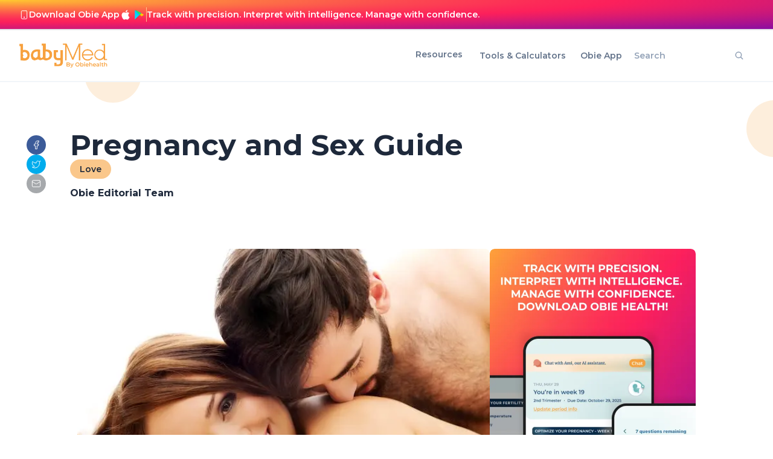

--- FILE ---
content_type: text/html; charset=utf-8
request_url: https://www.babymed.com/sex/guide-to-pregnancy-and-sex
body_size: 24975
content:
<!DOCTYPE html><html><head><title>Pregnancy and Sex Guide</title><meta name="title" content="Pregnancy and Sex Guide"/><meta name="description" content="Everything you need to know about sex and pregnancy."/><meta property="og:title" content="Pregnancy and Sex Guide"/><meta property="og:image" content="https://ik.imagekit.io/mithya/babymed/how-often-sex-when-trying-to-get-pregnant-640.jpg"/><meta property="og:description" content="Everything you need to know about sex and pregnancy."/><meta name="twitter:description" content="Everything you need to know about sex and pregnancy."/><meta name="twitter:title" content="Pregnancy and Sex Guide"/><meta name="twitter:image" content="https://ik.imagekit.io/mithya/babymed/how-often-sex-when-trying-to-get-pregnant-640.jpg"/><meta name="robots" content="index, follow"/><meta name="viewport" content="width=device-width, initial-scale=1"/><meta charSet="UTF-8"/><meta name="next-head-count" content="12"/><link rel="preload" href="/_next/static/css/7990cf5915dcc980.css?dpl=dpl_BGWQumEBgNpKknuNAKJuEVojdVbM" as="style"/><link rel="stylesheet" href="/_next/static/css/7990cf5915dcc980.css?dpl=dpl_BGWQumEBgNpKknuNAKJuEVojdVbM" data-n-g=""/><link rel="preload" href="/_next/static/css/12105c2fdf7e55e5.css?dpl=dpl_BGWQumEBgNpKknuNAKJuEVojdVbM" as="style"/><link rel="stylesheet" href="/_next/static/css/12105c2fdf7e55e5.css?dpl=dpl_BGWQumEBgNpKknuNAKJuEVojdVbM" data-n-p=""/><link rel="preload" href="/_next/static/css/2f3050ef9511bbb2.css?dpl=dpl_BGWQumEBgNpKknuNAKJuEVojdVbM" as="style"/><link rel="stylesheet" href="/_next/static/css/2f3050ef9511bbb2.css?dpl=dpl_BGWQumEBgNpKknuNAKJuEVojdVbM" data-n-p=""/><noscript data-n-css=""></noscript><script defer="" nomodule="" src="/_next/static/chunks/polyfills-42372ed130431b0a.js?dpl=dpl_BGWQumEBgNpKknuNAKJuEVojdVbM"></script><script src="/_next/static/chunks/webpack-813370e9551b2990.js?dpl=dpl_BGWQumEBgNpKknuNAKJuEVojdVbM" defer=""></script><script src="/_next/static/chunks/framework-e49b42b465b230ea.js?dpl=dpl_BGWQumEBgNpKknuNAKJuEVojdVbM" defer=""></script><script src="/_next/static/chunks/main-046730e8c3354949.js?dpl=dpl_BGWQumEBgNpKknuNAKJuEVojdVbM" defer=""></script><script src="/_next/static/chunks/pages/_app-617c763270a68715.js?dpl=dpl_BGWQumEBgNpKknuNAKJuEVojdVbM" defer=""></script><script src="/_next/static/chunks/e21e5bbe-b4d15beb1c7e3faf.js?dpl=dpl_BGWQumEBgNpKknuNAKJuEVojdVbM" defer=""></script><script src="/_next/static/chunks/41155975-ba3077635ae48821.js?dpl=dpl_BGWQumEBgNpKknuNAKJuEVojdVbM" defer=""></script><script src="/_next/static/chunks/257e8032-e726767145100ec5.js?dpl=dpl_BGWQumEBgNpKknuNAKJuEVojdVbM" defer=""></script><script src="/_next/static/chunks/cb355538-3bcbcb66bec8ce38.js?dpl=dpl_BGWQumEBgNpKknuNAKJuEVojdVbM" defer=""></script><script src="/_next/static/chunks/68c0a17d-875700f5ed253794.js?dpl=dpl_BGWQumEBgNpKknuNAKJuEVojdVbM" defer=""></script><script src="/_next/static/chunks/117b9d7f-e0670609a5a81040.js?dpl=dpl_BGWQumEBgNpKknuNAKJuEVojdVbM" defer=""></script><script src="/_next/static/chunks/6eb5140f-ee49d1660833d059.js?dpl=dpl_BGWQumEBgNpKknuNAKJuEVojdVbM" defer=""></script><script src="/_next/static/chunks/11e07bb4-48ed702ad9d97b73.js?dpl=dpl_BGWQumEBgNpKknuNAKJuEVojdVbM" defer=""></script><script src="/_next/static/chunks/ee8b1517-b44f0b5eed043ab2.js?dpl=dpl_BGWQumEBgNpKknuNAKJuEVojdVbM" defer=""></script><script src="/_next/static/chunks/cdfd8999-4a2b454296756ca3.js?dpl=dpl_BGWQumEBgNpKknuNAKJuEVojdVbM" defer=""></script><script src="/_next/static/chunks/26770aaf-8e8538804a7e069a.js?dpl=dpl_BGWQumEBgNpKknuNAKJuEVojdVbM" defer=""></script><script src="/_next/static/chunks/159-b9244e8a1b4bf187.js?dpl=dpl_BGWQumEBgNpKknuNAKJuEVojdVbM" defer=""></script><script src="/_next/static/chunks/429-957ed6b66733c357.js?dpl=dpl_BGWQumEBgNpKknuNAKJuEVojdVbM" defer=""></script><script src="/_next/static/chunks/675-9850921cd913248d.js?dpl=dpl_BGWQumEBgNpKknuNAKJuEVojdVbM" defer=""></script><script src="/_next/static/chunks/581-77497ca0aea66a83.js?dpl=dpl_BGWQumEBgNpKknuNAKJuEVojdVbM" defer=""></script><script src="/_next/static/chunks/887-aa4f20c50769054b.js?dpl=dpl_BGWQumEBgNpKknuNAKJuEVojdVbM" defer=""></script><script src="/_next/static/chunks/847-9d5108c96d33e76c.js?dpl=dpl_BGWQumEBgNpKknuNAKJuEVojdVbM" defer=""></script><script src="/_next/static/chunks/8-0d51395781f989da.js?dpl=dpl_BGWQumEBgNpKknuNAKJuEVojdVbM" defer=""></script><script src="/_next/static/chunks/84-df8fe4d5e5b999e4.js?dpl=dpl_BGWQumEBgNpKknuNAKJuEVojdVbM" defer=""></script><script src="/_next/static/chunks/490-3d8a6502de5a039a.js?dpl=dpl_BGWQumEBgNpKknuNAKJuEVojdVbM" defer=""></script><script src="/_next/static/chunks/666-bde097732e79d0e6.js?dpl=dpl_BGWQumEBgNpKknuNAKJuEVojdVbM" defer=""></script><script src="/_next/static/chunks/pages/%5B...slug%5D-ee374e1fdc098a44.js?dpl=dpl_BGWQumEBgNpKknuNAKJuEVojdVbM" defer=""></script><script src="/_next/static/Zwb3SYXt8CvQPEMvzkn1N/_buildManifest.js?dpl=dpl_BGWQumEBgNpKknuNAKJuEVojdVbM" defer=""></script><script src="/_next/static/Zwb3SYXt8CvQPEMvzkn1N/_ssgManifest.js?dpl=dpl_BGWQumEBgNpKknuNAKJuEVojdVbM" defer=""></script></head><body><div id="__next"><div class="__variable_069ab3 z-10 font-mont_serrat"><div class="layout __variable_069ab3 font-mont_serrat antialiased relative min-h-screen"><div class="header_root__TA06I lg:block hidden"><div class="w-full text-white text-center font-medium overflow-hidden transition-all duration-300 ease-in-out bg-gradient-radial max-h-0 opacity-0 -translate-y-full"><div class="w-full text-white bg-gradient-radial"><div class="flex px-8 py-3 lg:flex-row flex-col-reverse items-center justify-between lg:gap-6 gap-2"><div class="flex flex-row items-center gap-2"><div class="flex items-center justify-center w-4 h-4"><span class="icon"><svg width="16" height="17" viewBox="0 0 16 17" fill="none" xmlns="http://www.w3.org/2000/svg"><path d="M11.334 1.83398H4.66732C3.93094 1.83398 3.33398 2.43094 3.33398 3.16732V13.834C3.33398 14.5704 3.93094 15.1673 4.66732 15.1673H11.334C12.0704 15.1673 12.6673 14.5704 12.6673 13.834V3.16732C12.6673 2.43094 12.0704 1.83398 11.334 1.83398Z" stroke="white" stroke-linecap="round" stroke-linejoin="round"></path><path d="M8 12.5H8.00667" stroke="white" stroke-width="2" stroke-linecap="round" stroke-linejoin="round"></path></svg></span></div><p class="p text-sm font-semibold">Download Obie App</p><div class="flex flex-row items-center gap-2"><a class="flex items-center justify-center w-5 h-5 hover:opacity-80 transition-opacity" aria-label="Download on App Store" target="_blank" href="https://apps.apple.com/us/app/obie-fertility-cycle-tracker/id1535591140"><span class="icon"><svg xmlns="http://www.w3.org/2000/svg" width="14" height="17" viewBox="0 0 14 17" fill="none"><path d="M11.3579 9.00875C11.3738 7.77362 12.0362 6.60492 13.0871 5.95799C12.4242 5.00992 11.3138 4.40882 10.1585 4.37262C8.92631 4.24311 7.73176 5.11093 7.10386 5.11093C6.4638 5.11093 5.49705 4.38548 4.45602 4.40693C3.09908 4.45083 1.83407 5.22334 1.1739 6.41125C-0.245229 8.87152 0.81331 12.4873 2.17271 14.476C2.85285 15.4498 3.64774 16.5376 4.68783 16.499C5.70562 16.4567 6.08575 15.8491 7.31431 15.8491C8.53147 15.8491 8.88811 16.499 9.9493 16.4745C11.0414 16.4567 11.7295 15.4963 12.3858 14.5133C12.8745 13.8194 13.2505 13.0526 13.5 12.2411C12.2165 11.6975 11.3594 10.4041 11.3579 9.00875Z" fill="white"></path><path d="M9.3535 3.06476C9.94898 2.34895 10.2423 1.4289 10.1713 0.5C9.26154 0.59568 8.42118 1.03107 7.81766 1.71941C7.22749 2.39196 6.92036 3.29581 6.97843 4.18921C7.88852 4.1986 8.78321 3.77501 9.3535 3.06476Z" fill="white"></path></svg></span></a><a class="flex items-center justify-center w-6 h-6 hover:opacity-80 transition-opacity" aria-label="Get it on Google Play" target="_blank" href="https://play.google.com/store/apps/details?id=com.obiehealth.app"><img alt="Google Play Logo" loading="lazy" width="15" height="17" decoding="async" data-nimg="1" style="color:transparent" src="/svg/google_play_logo.svg"/></a></div></div><div class="lg:block hidden h-6 w-px bg-[#FAC78B] opacity-100"></div><div class="flex-1 lg:text-left text-center"><p class="p text-sm font-semibold">Track with precision. Interpret with intelligence. Manage with confidence.</p></div></div></div></div><div class="lg:!flex !hidden"></div><div class="border-b-2"></div><div class="px-[32px] py-[10px] flex justify-between items-center" style="border-bottom:2px solid #F1F5F9"><a class="!items-center" href="/"><div class="image_image__uj_PW  imageComponent  is-flex is-justify-content-center image  " style="height:40px;width:150px"><img alt="" loading="lazy" decoding="async" data-nimg="fill" class="undefined " style="position:absolute;height:100%;width:100%;left:0;top:0;right:0;bottom:0;object-fit:contain;object-position:left;color:transparent" sizes="100vw" srcSet="/_next/image?url=https%3A%2F%2Fik.imagekit.io%2Fmithya%2Fbabymed%2Fheader_6807641af4.png&amp;w=640&amp;q=75&amp;dpl=dpl_BGWQumEBgNpKknuNAKJuEVojdVbM 640w, /_next/image?url=https%3A%2F%2Fik.imagekit.io%2Fmithya%2Fbabymed%2Fheader_6807641af4.png&amp;w=750&amp;q=75&amp;dpl=dpl_BGWQumEBgNpKknuNAKJuEVojdVbM 750w, /_next/image?url=https%3A%2F%2Fik.imagekit.io%2Fmithya%2Fbabymed%2Fheader_6807641af4.png&amp;w=828&amp;q=75&amp;dpl=dpl_BGWQumEBgNpKknuNAKJuEVojdVbM 828w, /_next/image?url=https%3A%2F%2Fik.imagekit.io%2Fmithya%2Fbabymed%2Fheader_6807641af4.png&amp;w=1080&amp;q=75&amp;dpl=dpl_BGWQumEBgNpKknuNAKJuEVojdVbM 1080w, /_next/image?url=https%3A%2F%2Fik.imagekit.io%2Fmithya%2Fbabymed%2Fheader_6807641af4.png&amp;w=1200&amp;q=75&amp;dpl=dpl_BGWQumEBgNpKknuNAKJuEVojdVbM 1200w, /_next/image?url=https%3A%2F%2Fik.imagekit.io%2Fmithya%2Fbabymed%2Fheader_6807641af4.png&amp;w=1920&amp;q=75&amp;dpl=dpl_BGWQumEBgNpKknuNAKJuEVojdVbM 1920w, /_next/image?url=https%3A%2F%2Fik.imagekit.io%2Fmithya%2Fbabymed%2Fheader_6807641af4.png&amp;w=2048&amp;q=75&amp;dpl=dpl_BGWQumEBgNpKknuNAKJuEVojdVbM 2048w, /_next/image?url=https%3A%2F%2Fik.imagekit.io%2Fmithya%2Fbabymed%2Fheader_6807641af4.png&amp;w=3840&amp;q=75&amp;dpl=dpl_BGWQumEBgNpKknuNAKJuEVojdVbM 3840w" src="/_next/image?url=https%3A%2F%2Fik.imagekit.io%2Fmithya%2Fbabymed%2Fheader_6807641af4.png&amp;w=3840&amp;q=75&amp;dpl=dpl_BGWQumEBgNpKknuNAKJuEVojdVbM"/></div></a><div class="flex items-center "><div><div class="header_navCenterLinksContainer__DDRdg"><div class="relative cursor-pointer text-sm content-center mr-4 header_navLinks__9vMKe">Resources</div><div><a class="header_navLinks__9vMKe text-sm text-tertiary-500 hover:bg-primary-300 hover:text-tertiary-500 p-2 m-1 rounded-md font-semibold" target="_self" href="/all-pregnancy-fertility-tools-calendars-calculators"><span>Tools &amp; Calculators</span></a></div><div><a class="header_navLinks__9vMKe text-sm text-tertiary-500 hover:bg-primary-300 hover:text-tertiary-500 p-2 m-1 rounded-md font-semibold" target="_self" href="/obie"><span>Obie App</span></a></div></div></div><div class="relative p-[12px] pl-0 pr-0"><form><input type="text" class="border-md text-sm border-tertiary-300 rounded-md placeholder:font-semibold placeholder:text-tertiary-400 w-full text-md focus:border-primary-500 focus:ring-primary-500 focus:caret-primary-500" placeholder="Search" name="query"/><div class="absolute inset-y-0 right-4 flex items-center text-tertiary-400 pointer-events-none font-semibold"><span class="Icon-component"><svg stroke="currentColor" fill="currentColor" stroke-width="0" viewBox="0 0 512 512" height="1em" width="1em" xmlns="http://www.w3.org/2000/svg"><path d="M456.69 421.39 362.6 327.3a173.81 173.81 0 0 0 34.84-104.58C397.44 126.38 319.06 48 222.72 48S48 126.38 48 222.72s78.38 174.72 174.72 174.72A173.81 173.81 0 0 0 327.3 362.6l94.09 94.09a25 25 0 0 0 35.3-35.3zM97.92 222.72a124.8 124.8 0 1 1 124.8 124.8 124.95 124.95 0 0 1-124.8-124.8z"></path></svg></span></div></form></div></div></div></div><div class="lg:hidden block sticky z-[100] top-0"><div class="w-full text-white text-center font-medium overflow-hidden bg-gradient-radial transition-all duration-300 ease-in-out max-h-0 opacity-0 -translate-y-full"><div class="w-full text-white bg-gradient-radial"><div class="flex px-8 py-3 lg:flex-row flex-col-reverse items-center justify-between lg:gap-6 gap-2"><div class="flex flex-row items-center gap-2"><div class="flex items-center justify-center w-4 h-4"><span class="icon"><svg width="16" height="17" viewBox="0 0 16 17" fill="none" xmlns="http://www.w3.org/2000/svg"><path d="M11.334 1.83398H4.66732C3.93094 1.83398 3.33398 2.43094 3.33398 3.16732V13.834C3.33398 14.5704 3.93094 15.1673 4.66732 15.1673H11.334C12.0704 15.1673 12.6673 14.5704 12.6673 13.834V3.16732C12.6673 2.43094 12.0704 1.83398 11.334 1.83398Z" stroke="white" stroke-linecap="round" stroke-linejoin="round"></path><path d="M8 12.5H8.00667" stroke="white" stroke-width="2" stroke-linecap="round" stroke-linejoin="round"></path></svg></span></div><p class="p text-sm font-semibold">Download Obie App</p><div class="flex flex-row items-center gap-2"><a class="flex items-center justify-center w-5 h-5 hover:opacity-80 transition-opacity" aria-label="Download on App Store" target="_blank" href="https://apps.apple.com/us/app/obie-fertility-cycle-tracker/id1535591140"><span class="icon"><svg xmlns="http://www.w3.org/2000/svg" width="14" height="17" viewBox="0 0 14 17" fill="none"><path d="M11.3579 9.00875C11.3738 7.77362 12.0362 6.60492 13.0871 5.95799C12.4242 5.00992 11.3138 4.40882 10.1585 4.37262C8.92631 4.24311 7.73176 5.11093 7.10386 5.11093C6.4638 5.11093 5.49705 4.38548 4.45602 4.40693C3.09908 4.45083 1.83407 5.22334 1.1739 6.41125C-0.245229 8.87152 0.81331 12.4873 2.17271 14.476C2.85285 15.4498 3.64774 16.5376 4.68783 16.499C5.70562 16.4567 6.08575 15.8491 7.31431 15.8491C8.53147 15.8491 8.88811 16.499 9.9493 16.4745C11.0414 16.4567 11.7295 15.4963 12.3858 14.5133C12.8745 13.8194 13.2505 13.0526 13.5 12.2411C12.2165 11.6975 11.3594 10.4041 11.3579 9.00875Z" fill="white"></path><path d="M9.3535 3.06476C9.94898 2.34895 10.2423 1.4289 10.1713 0.5C9.26154 0.59568 8.42118 1.03107 7.81766 1.71941C7.22749 2.39196 6.92036 3.29581 6.97843 4.18921C7.88852 4.1986 8.78321 3.77501 9.3535 3.06476Z" fill="white"></path></svg></span></a><a class="flex items-center justify-center w-6 h-6 hover:opacity-80 transition-opacity" aria-label="Get it on Google Play" target="_blank" href="https://play.google.com/store/apps/details?id=com.obiehealth.app"><img alt="Google Play Logo" loading="lazy" width="15" height="17" decoding="async" data-nimg="1" style="color:transparent" src="/svg/google_play_logo.svg"/></a></div></div><div class="lg:block hidden h-6 w-px bg-[#FAC78B] opacity-100"></div><div class="flex-1 lg:text-left text-center"><p class="p text-sm font-semibold">Track with precision. Interpret with intelligence. Manage with confidence.</p></div></div></div></div><div class="lg:p-3 lg:px-8 p-[16px] flex items-center justify-between w-full bg-white border-b-[2px] border-gray-100 "><div class="w-full items-center"><a href="/"><div class="image_image__uj_PW  imageComponent  is-flex is-justify-content-center image  " style="height:30px;width:160px"><img alt="" loading="lazy" decoding="async" data-nimg="fill" class="undefined " style="position:absolute;height:100%;width:100%;left:0;top:0;right:0;bottom:0;object-fit:contain;object-position:left;color:transparent" sizes="100vw" srcSet="/_next/image?url=https%3A%2F%2Fik.imagekit.io%2Fmithya%2Fbabymed%2Fheader_6807641af4.png&amp;w=640&amp;q=75&amp;dpl=dpl_BGWQumEBgNpKknuNAKJuEVojdVbM 640w, /_next/image?url=https%3A%2F%2Fik.imagekit.io%2Fmithya%2Fbabymed%2Fheader_6807641af4.png&amp;w=750&amp;q=75&amp;dpl=dpl_BGWQumEBgNpKknuNAKJuEVojdVbM 750w, /_next/image?url=https%3A%2F%2Fik.imagekit.io%2Fmithya%2Fbabymed%2Fheader_6807641af4.png&amp;w=828&amp;q=75&amp;dpl=dpl_BGWQumEBgNpKknuNAKJuEVojdVbM 828w, /_next/image?url=https%3A%2F%2Fik.imagekit.io%2Fmithya%2Fbabymed%2Fheader_6807641af4.png&amp;w=1080&amp;q=75&amp;dpl=dpl_BGWQumEBgNpKknuNAKJuEVojdVbM 1080w, /_next/image?url=https%3A%2F%2Fik.imagekit.io%2Fmithya%2Fbabymed%2Fheader_6807641af4.png&amp;w=1200&amp;q=75&amp;dpl=dpl_BGWQumEBgNpKknuNAKJuEVojdVbM 1200w, /_next/image?url=https%3A%2F%2Fik.imagekit.io%2Fmithya%2Fbabymed%2Fheader_6807641af4.png&amp;w=1920&amp;q=75&amp;dpl=dpl_BGWQumEBgNpKknuNAKJuEVojdVbM 1920w, /_next/image?url=https%3A%2F%2Fik.imagekit.io%2Fmithya%2Fbabymed%2Fheader_6807641af4.png&amp;w=2048&amp;q=75&amp;dpl=dpl_BGWQumEBgNpKknuNAKJuEVojdVbM 2048w, /_next/image?url=https%3A%2F%2Fik.imagekit.io%2Fmithya%2Fbabymed%2Fheader_6807641af4.png&amp;w=3840&amp;q=75&amp;dpl=dpl_BGWQumEBgNpKknuNAKJuEVojdVbM 3840w" src="/_next/image?url=https%3A%2F%2Fik.imagekit.io%2Fmithya%2Fbabymed%2Fheader_6807641af4.png&amp;w=3840&amp;q=75&amp;dpl=dpl_BGWQumEBgNpKknuNAKJuEVojdVbM"/></div></a></div><div class="w-full text-right"><button type="button" class="button inline-flex items-center justify-center rounded focus-visible:ring-primary-500 focus:outline-none focus-visible:ring shadow-sm transition-colors duration-75 disabled:cursor-not-allowed px-3 py-1.5 md:text-base bg-primary-500 hover:bg-primary-600 hover:text-white active:bg-primary-700 disabled:bg-primary-700 text-white text-sm font-bold aspect-square"><div class=""><svg stroke="currentColor" fill="currentColor" stroke-width="0" viewBox="0 0 512 512" class="text-md md:text-md" height="1em" width="1em" xmlns="http://www.w3.org/2000/svg"><path fill="none" stroke-linecap="round" stroke-miterlimit="10" stroke-width="48" d="M88 152h336M88 256h336M88 360h336"></path></svg></div></button></div></div></div><div class="body"><div class="bg-white"><div class="relative overflow-hidden"><div style="height:94px;width:94px;top:-60px;left:140px;border-radius:100%" class="absolute bg-primary-200 opacity-45 overflow"></div><div style="height:94px;width:94px;top:30px;right:-50px;border-radius:100%" class="absolute bg-primary-200 opacity-45 overflow"></div><div class="flex justify-center align-baseline gap-4 lg:px-11 lg:py-20 px-[16px] py-[40px] lg:flex-row flex-col"><div class="flex gap-2 lg:flex-col flex-row lg:mt-2 lg:pl-0"><div class="h-8 w-8 rounded-2xl flex items-center justify-center bg-[#3C5B99]" style="background-color:#3C5B99"><button aria-label="facebook" style="background-color:transparent;border:none;padding:0;font:inherit;color:inherit;cursor:pointer;outline:none"><span class="icon"><svg width="16" height="16" viewBox="0 0 16 16" fill="none" xmlns="http://www.w3.org/2000/svg"><path d="M11.9993 1.33325H9.99935C9.11529 1.33325 8.26745 1.68444 7.64233 2.30956C7.01721 2.93468 6.66602 3.78253 6.66602 4.66659V6.66659H4.66602V9.33325H6.66602V14.6666H9.33268V9.33325H11.3327L11.9993 6.66659H9.33268V4.66659C9.33268 4.48977 9.40292 4.32021 9.52794 4.19518C9.65297 4.07016 9.82254 3.99992 9.99935 3.99992H11.9993V1.33325Z" stroke="white" stroke-linecap="round" stroke-linejoin="round"></path></svg></span></button></div><div class="h-8 w-8 rounded-2xl flex items-center justify-center bg-[#00ACED]" style="background-color:#00ACED"><button aria-label="twitter" style="background-color:transparent;border:none;padding:0;font:inherit;color:inherit;cursor:pointer;outline:none"><span class="icon"><svg width="16" height="16" viewBox="0 0 16 16" fill="none" xmlns="http://www.w3.org/2000/svg"><path d="M14.6673 2.6666C14.6673 2.6666 14.2007 4.0666 13.334 4.93327C14.4007 11.5999 7.06732 16.4666 1.33398 12.6666C2.80065 12.7333 4.26732 12.2666 5.33398 11.3333C2.00065 10.3333 0.333984 6.39993 2.00065 3.33327C3.46732 5.0666 5.73398 6.0666 8.00065 5.99993C7.40065 3.19993 10.6673 1.59993 12.6673 3.4666C13.4007 3.4666 14.6673 2.6666 14.6673 2.6666Z" stroke="white" stroke-linecap="round" stroke-linejoin="round"></path></svg></span></button></div><div class="h-8 w-8 rounded-2xl flex items-center justify-center bg-[#A6A9AC]" style="background-color:#A6A9AC"><button aria-label="email" style="background-color:transparent;border:none;padding:0;font:inherit;color:inherit;cursor:pointer;outline:none"><span class="icon"><svg width="16" height="16" viewBox="0 0 16 16" fill="none" xmlns="http://www.w3.org/2000/svg"><path d="M13.334 2.66675H2.66732C1.93094 2.66675 1.33398 3.2637 1.33398 4.00008V12.0001C1.33398 12.7365 1.93094 13.3334 2.66732 13.3334H13.334C14.0704 13.3334 14.6673 12.7365 14.6673 12.0001V4.00008C14.6673 3.2637 14.0704 2.66675 13.334 2.66675Z" stroke="white" stroke-linecap="round" stroke-linejoin="round"></path><path d="M14.6673 4.66675L8.68732 8.46675C8.4815 8.5957 8.24353 8.66409 8.00065 8.66409C7.75777 8.66409 7.5198 8.5957 7.31398 8.46675L1.33398 4.66675" stroke="white" stroke-linecap="round" stroke-linejoin="round"></path></svg></span></button></div></div><div class="sectionWrapper_sectionWrapper__7O4iT lg:!ml-10 lg:!mx-auto !mx-0 !w-full"><div class="container"><div class="flex flex-col gap-3"><div><div class="lg:w-[1000px]"><p class="p lg:text-5xl text-4xl font-bold text-tertiary-800">Pregnancy and Sex Guide</p></div><div class="hidden lg:block" style="flex:1"></div></div><div class="flex lg:flex-row flex-col gap-3 lg:items-center "><div style="width:fit-content;height:32px;background:#FAC78B" class="flex items-center justify-center rounded-3xl px-[16px] py-[8px] cursor-pointer"><p class="p text-tertiary-800 font-semibold text-sm">Love</p></div></div><div class="mt-3 flex flex-row gap-3 items-center "><div><p class="p text-tertiary-800 text-base font-bold">Obie Editorial Team</p><p class="p text-tertiary-800 text-base font-light"></p></div></div></div></div></div></div></div><div class="sectionWrapper_sectionWrapper__7O4iT !w-full lg:!px-[128px] px-4 lg:pb-20 pb-6 min-h-[calc(100vh-120px-72px-396px)]"><div class="container mx-auto"><div class=" flex lg:flex-row flex-col lg:gap-20 gap-10"><div class="lg:flex-[2]"><div><div class="image_image__uj_PW mb-12 imageComponent  is-flex is-justify-content-center image  " style="aspect-ratio:1.5"><img alt="" loading="lazy" decoding="async" data-nimg="fill" class="undefined rounded-lg !object-cover !object-center" style="position:absolute;height:100%;width:100%;left:0;top:0;right:0;bottom:0;object-fit:unset;object-position:left;color:transparent" sizes="100vw" srcSet="/_next/image?url=https%3A%2F%2Fik.imagekit.io%2Fmithya%2Fbabymed%2Fhow-often-sex-when-trying-to-get-pregnant-640.jpg&amp;w=640&amp;q=75&amp;dpl=dpl_BGWQumEBgNpKknuNAKJuEVojdVbM 640w, /_next/image?url=https%3A%2F%2Fik.imagekit.io%2Fmithya%2Fbabymed%2Fhow-often-sex-when-trying-to-get-pregnant-640.jpg&amp;w=750&amp;q=75&amp;dpl=dpl_BGWQumEBgNpKknuNAKJuEVojdVbM 750w, /_next/image?url=https%3A%2F%2Fik.imagekit.io%2Fmithya%2Fbabymed%2Fhow-often-sex-when-trying-to-get-pregnant-640.jpg&amp;w=828&amp;q=75&amp;dpl=dpl_BGWQumEBgNpKknuNAKJuEVojdVbM 828w, /_next/image?url=https%3A%2F%2Fik.imagekit.io%2Fmithya%2Fbabymed%2Fhow-often-sex-when-trying-to-get-pregnant-640.jpg&amp;w=1080&amp;q=75&amp;dpl=dpl_BGWQumEBgNpKknuNAKJuEVojdVbM 1080w, /_next/image?url=https%3A%2F%2Fik.imagekit.io%2Fmithya%2Fbabymed%2Fhow-often-sex-when-trying-to-get-pregnant-640.jpg&amp;w=1200&amp;q=75&amp;dpl=dpl_BGWQumEBgNpKknuNAKJuEVojdVbM 1200w, /_next/image?url=https%3A%2F%2Fik.imagekit.io%2Fmithya%2Fbabymed%2Fhow-often-sex-when-trying-to-get-pregnant-640.jpg&amp;w=1920&amp;q=75&amp;dpl=dpl_BGWQumEBgNpKknuNAKJuEVojdVbM 1920w, /_next/image?url=https%3A%2F%2Fik.imagekit.io%2Fmithya%2Fbabymed%2Fhow-often-sex-when-trying-to-get-pregnant-640.jpg&amp;w=2048&amp;q=75&amp;dpl=dpl_BGWQumEBgNpKknuNAKJuEVojdVbM 2048w, /_next/image?url=https%3A%2F%2Fik.imagekit.io%2Fmithya%2Fbabymed%2Fhow-often-sex-when-trying-to-get-pregnant-640.jpg&amp;w=3840&amp;q=75&amp;dpl=dpl_BGWQumEBgNpKknuNAKJuEVojdVbM 3840w" src="/_next/image?url=https%3A%2F%2Fik.imagekit.io%2Fmithya%2Fbabymed%2Fhow-often-sex-when-trying-to-get-pregnant-640.jpg&amp;w=3840&amp;q=75&amp;dpl=dpl_BGWQumEBgNpKknuNAKJuEVojdVbM"/></div><div class="!m-0 py-6"><div class=" py-6"><div class=""><div class="lg:flex lg:flex-row lg:items-start lg:justify-between"><div class=""><div class="flex gap-5 flex-col mb-10 lg:w-[100%] w-full text-left"><p class="p w-full lg:text-5xl text-4xl font-bold text-tertiary-800">Pregnancy and Sex</p></div></div><div class="justify-left lg:flex hidden items-center"><a class="button inline-flex items-center justify-center rounded font-medium focus-visible:ring-primary-500 focus:outline-none focus-visible:ring shadow-sm transition-colors duration-75 disabled:cursor-not-allowed px-3 py-1.5 text-sm md:text-base bg-primary-500 text-white hover:bg-primary-600 hover:text-white active:bg-primary-700 disabled:bg-primary-700 w-full min-w-[110px]" href="/mens-health-guide">More Pregnancy and Sex</a></div></div><div class="grid lg:grid-cols-2 sm:grid-cols-1 gap-6"><div class="lg:block hidden"><a href="/sex-and-men"><div class="flex flex-col lg:flex-row lg:gap-[8px] lg:h-[150px] group" style="cursor:pointer"><div class=" lg:!h-full h-[192px]"><div class="image_image__uj_PW  imageComponent  is-flex is-justify-content-center image image_fitHeight__w9ebB " style="aspect-ratio:1;width:100%"><img alt="" loading="lazy" decoding="async" data-nimg="fill" class="undefined rounded-lg w-[150px] !object-center !object-cover" style="position:absolute;height:100%;width:100%;left:0;top:0;right:0;bottom:0;object-fit:cover;object-position:left;color:transparent" sizes="100vw" srcSet="/_next/image?url=https%3A%2F%2Fik.imagekit.io%2Fmithya%2Fbabymed%2Fcouple%2520in%2520bed%2520under%2520cover%25201440_1.jpg&amp;w=640&amp;q=75&amp;dpl=dpl_BGWQumEBgNpKknuNAKJuEVojdVbM 640w, /_next/image?url=https%3A%2F%2Fik.imagekit.io%2Fmithya%2Fbabymed%2Fcouple%2520in%2520bed%2520under%2520cover%25201440_1.jpg&amp;w=750&amp;q=75&amp;dpl=dpl_BGWQumEBgNpKknuNAKJuEVojdVbM 750w, /_next/image?url=https%3A%2F%2Fik.imagekit.io%2Fmithya%2Fbabymed%2Fcouple%2520in%2520bed%2520under%2520cover%25201440_1.jpg&amp;w=828&amp;q=75&amp;dpl=dpl_BGWQumEBgNpKknuNAKJuEVojdVbM 828w, /_next/image?url=https%3A%2F%2Fik.imagekit.io%2Fmithya%2Fbabymed%2Fcouple%2520in%2520bed%2520under%2520cover%25201440_1.jpg&amp;w=1080&amp;q=75&amp;dpl=dpl_BGWQumEBgNpKknuNAKJuEVojdVbM 1080w, /_next/image?url=https%3A%2F%2Fik.imagekit.io%2Fmithya%2Fbabymed%2Fcouple%2520in%2520bed%2520under%2520cover%25201440_1.jpg&amp;w=1200&amp;q=75&amp;dpl=dpl_BGWQumEBgNpKknuNAKJuEVojdVbM 1200w, /_next/image?url=https%3A%2F%2Fik.imagekit.io%2Fmithya%2Fbabymed%2Fcouple%2520in%2520bed%2520under%2520cover%25201440_1.jpg&amp;w=1920&amp;q=75&amp;dpl=dpl_BGWQumEBgNpKknuNAKJuEVojdVbM 1920w, /_next/image?url=https%3A%2F%2Fik.imagekit.io%2Fmithya%2Fbabymed%2Fcouple%2520in%2520bed%2520under%2520cover%25201440_1.jpg&amp;w=2048&amp;q=75&amp;dpl=dpl_BGWQumEBgNpKknuNAKJuEVojdVbM 2048w, /_next/image?url=https%3A%2F%2Fik.imagekit.io%2Fmithya%2Fbabymed%2Fcouple%2520in%2520bed%2520under%2520cover%25201440_1.jpg&amp;w=3840&amp;q=75&amp;dpl=dpl_BGWQumEBgNpKknuNAKJuEVojdVbM 3840w" src="/_next/image?url=https%3A%2F%2Fik.imagekit.io%2Fmithya%2Fbabymed%2Fcouple%2520in%2520bed%2520under%2520cover%25201440_1.jpg&amp;w=3840&amp;q=75&amp;dpl=dpl_BGWQumEBgNpKknuNAKJuEVojdVbM"/></div></div><div class="flex flex-col gap-2 lg:mt-0 mt-4 "><div class="rounded-md px-3 py-1 capitalize font-semibold text-xs border-solid border w-fit border-tertiary-400 overflow-hidden text-ellipsis whitespace-nowrap" style="max-width:calc(100% - 30px)" title="The Answers">The Answers</div><div class="w-full"><div class="lg:text-xl text-md  font-bold line-clamp-2 p-1 lg:group-hover:underline lg:group-hover:!underline-offset-[5px] lg:group-hover:!decoration-[4px] lg:group-hover:!decoration-primary-500">Sex and Men</div><p class="p lg:text-base text-md line-clamp-2 p-1 text-tertiary-700 font-normal">Learn all about men and sex: male libido, STDs, premature ejaculation, and more!</p></div></div></div></a></div><div class="lg:hidden block"><a href="/sex-and-men"><div class="flex flex-col lg:flex-row lg:gap-[8px] lg:h-[150px] group" style="cursor:pointer"><div class=" lg:!h-full h-[192px]"><div class="image_image__uj_PW  imageComponent  is-flex is-justify-content-center image image_fitHeight__w9ebB " style="aspect-ratio:1;width:100%"><img alt="" loading="lazy" decoding="async" data-nimg="fill" class="undefined rounded-lg w-[150px] !object-center !object-cover" style="position:absolute;height:100%;width:100%;left:0;top:0;right:0;bottom:0;object-fit:cover;object-position:left;color:transparent" sizes="100vw" srcSet="/_next/image?url=https%3A%2F%2Fik.imagekit.io%2Fmithya%2Fbabymed%2Fcouple%2520in%2520bed%2520under%2520cover%25201440_1.jpg&amp;w=640&amp;q=75&amp;dpl=dpl_BGWQumEBgNpKknuNAKJuEVojdVbM 640w, /_next/image?url=https%3A%2F%2Fik.imagekit.io%2Fmithya%2Fbabymed%2Fcouple%2520in%2520bed%2520under%2520cover%25201440_1.jpg&amp;w=750&amp;q=75&amp;dpl=dpl_BGWQumEBgNpKknuNAKJuEVojdVbM 750w, /_next/image?url=https%3A%2F%2Fik.imagekit.io%2Fmithya%2Fbabymed%2Fcouple%2520in%2520bed%2520under%2520cover%25201440_1.jpg&amp;w=828&amp;q=75&amp;dpl=dpl_BGWQumEBgNpKknuNAKJuEVojdVbM 828w, /_next/image?url=https%3A%2F%2Fik.imagekit.io%2Fmithya%2Fbabymed%2Fcouple%2520in%2520bed%2520under%2520cover%25201440_1.jpg&amp;w=1080&amp;q=75&amp;dpl=dpl_BGWQumEBgNpKknuNAKJuEVojdVbM 1080w, /_next/image?url=https%3A%2F%2Fik.imagekit.io%2Fmithya%2Fbabymed%2Fcouple%2520in%2520bed%2520under%2520cover%25201440_1.jpg&amp;w=1200&amp;q=75&amp;dpl=dpl_BGWQumEBgNpKknuNAKJuEVojdVbM 1200w, /_next/image?url=https%3A%2F%2Fik.imagekit.io%2Fmithya%2Fbabymed%2Fcouple%2520in%2520bed%2520under%2520cover%25201440_1.jpg&amp;w=1920&amp;q=75&amp;dpl=dpl_BGWQumEBgNpKknuNAKJuEVojdVbM 1920w, /_next/image?url=https%3A%2F%2Fik.imagekit.io%2Fmithya%2Fbabymed%2Fcouple%2520in%2520bed%2520under%2520cover%25201440_1.jpg&amp;w=2048&amp;q=75&amp;dpl=dpl_BGWQumEBgNpKknuNAKJuEVojdVbM 2048w, /_next/image?url=https%3A%2F%2Fik.imagekit.io%2Fmithya%2Fbabymed%2Fcouple%2520in%2520bed%2520under%2520cover%25201440_1.jpg&amp;w=3840&amp;q=75&amp;dpl=dpl_BGWQumEBgNpKknuNAKJuEVojdVbM 3840w" src="/_next/image?url=https%3A%2F%2Fik.imagekit.io%2Fmithya%2Fbabymed%2Fcouple%2520in%2520bed%2520under%2520cover%25201440_1.jpg&amp;w=3840&amp;q=75&amp;dpl=dpl_BGWQumEBgNpKknuNAKJuEVojdVbM"/></div></div><div class="flex flex-col gap-2 lg:mt-0 mt-4 "><div class="rounded-md px-3 py-1 capitalize font-semibold text-xs border-solid border w-fit border-tertiary-400 overflow-hidden text-ellipsis whitespace-nowrap" style="max-width:calc(100% - 30px)" title="The Answers">The Answers</div><div class="w-full"><div class="lg:text-xl text-md  font-bold line-clamp-2 p-1 lg:group-hover:underline lg:group-hover:!underline-offset-[5px] lg:group-hover:!decoration-[4px] lg:group-hover:!decoration-primary-500">Sex and Men</div><p class="p lg:text-base text-md line-clamp-2 p-1 text-tertiary-700 font-normal">Learn all about men and sex: male libido, STDs, premature ejaculation, and more!</p></div></div></div></a></div><div class="lg:block hidden"><a href="/how-to-get-pregnant-getting-pregnant-faster-and-have-a-healthy-baby"><div class="flex flex-col lg:flex-row lg:gap-[8px] lg:h-[150px] group" style="cursor:pointer"><div class=" lg:!h-full h-[192px]"><div class="image_image__uj_PW  imageComponent  is-flex is-justify-content-center image image_fitHeight__w9ebB " style="aspect-ratio:1;width:100%"><img alt="" loading="lazy" decoding="async" data-nimg="fill" class="undefined rounded-lg w-[150px] !object-center !object-cover" style="position:absolute;height:100%;width:100%;left:0;top:0;right:0;bottom:0;object-fit:cover;object-position:left;color:transparent" sizes="100vw" srcSet="/_next/image?url=https%3A%2F%2Fik.imagekit.io%2Fmithya%2Fbabymed%2Fcouple-man-woman-fertility.jpg&amp;w=640&amp;q=75&amp;dpl=dpl_BGWQumEBgNpKknuNAKJuEVojdVbM 640w, /_next/image?url=https%3A%2F%2Fik.imagekit.io%2Fmithya%2Fbabymed%2Fcouple-man-woman-fertility.jpg&amp;w=750&amp;q=75&amp;dpl=dpl_BGWQumEBgNpKknuNAKJuEVojdVbM 750w, /_next/image?url=https%3A%2F%2Fik.imagekit.io%2Fmithya%2Fbabymed%2Fcouple-man-woman-fertility.jpg&amp;w=828&amp;q=75&amp;dpl=dpl_BGWQumEBgNpKknuNAKJuEVojdVbM 828w, /_next/image?url=https%3A%2F%2Fik.imagekit.io%2Fmithya%2Fbabymed%2Fcouple-man-woman-fertility.jpg&amp;w=1080&amp;q=75&amp;dpl=dpl_BGWQumEBgNpKknuNAKJuEVojdVbM 1080w, /_next/image?url=https%3A%2F%2Fik.imagekit.io%2Fmithya%2Fbabymed%2Fcouple-man-woman-fertility.jpg&amp;w=1200&amp;q=75&amp;dpl=dpl_BGWQumEBgNpKknuNAKJuEVojdVbM 1200w, /_next/image?url=https%3A%2F%2Fik.imagekit.io%2Fmithya%2Fbabymed%2Fcouple-man-woman-fertility.jpg&amp;w=1920&amp;q=75&amp;dpl=dpl_BGWQumEBgNpKknuNAKJuEVojdVbM 1920w, /_next/image?url=https%3A%2F%2Fik.imagekit.io%2Fmithya%2Fbabymed%2Fcouple-man-woman-fertility.jpg&amp;w=2048&amp;q=75&amp;dpl=dpl_BGWQumEBgNpKknuNAKJuEVojdVbM 2048w, /_next/image?url=https%3A%2F%2Fik.imagekit.io%2Fmithya%2Fbabymed%2Fcouple-man-woman-fertility.jpg&amp;w=3840&amp;q=75&amp;dpl=dpl_BGWQumEBgNpKknuNAKJuEVojdVbM 3840w" src="/_next/image?url=https%3A%2F%2Fik.imagekit.io%2Fmithya%2Fbabymed%2Fcouple-man-woman-fertility.jpg&amp;w=3840&amp;q=75&amp;dpl=dpl_BGWQumEBgNpKknuNAKJuEVojdVbM"/></div></div><div class="flex flex-col gap-2 lg:mt-0 mt-4 "><div class="rounded-md px-3 py-1 capitalize font-semibold text-xs border-solid border w-fit border-tertiary-400 overflow-hidden text-ellipsis whitespace-nowrap" style="max-width:calc(100% - 30px)" title="Here&#x27;s How">Here&#x27;s How</div><div class="w-full"><div class="lg:text-xl text-md  font-bold line-clamp-2 p-1 lg:group-hover:underline lg:group-hover:!underline-offset-[5px] lg:group-hover:!decoration-[4px] lg:group-hover:!decoration-primary-500">Boost Your Fertility: Get Pregnant Faster</div><p class="p lg:text-base text-md line-clamp-2 p-1 text-tertiary-700 font-normal">This plan will help you get pregnant faster!</p></div></div></div></a></div><div class="lg:hidden block"><a href="/how-to-get-pregnant-getting-pregnant-faster-and-have-a-healthy-baby"><div class="flex flex-col lg:flex-row lg:gap-[8px] lg:h-[150px] group" style="cursor:pointer"><div class=" lg:!h-full h-[192px]"><div class="image_image__uj_PW  imageComponent  is-flex is-justify-content-center image image_fitHeight__w9ebB " style="aspect-ratio:1;width:100%"><img alt="" loading="lazy" decoding="async" data-nimg="fill" class="undefined rounded-lg w-[150px] !object-center !object-cover" style="position:absolute;height:100%;width:100%;left:0;top:0;right:0;bottom:0;object-fit:cover;object-position:left;color:transparent" sizes="100vw" srcSet="/_next/image?url=https%3A%2F%2Fik.imagekit.io%2Fmithya%2Fbabymed%2Fcouple-man-woman-fertility.jpg&amp;w=640&amp;q=75&amp;dpl=dpl_BGWQumEBgNpKknuNAKJuEVojdVbM 640w, /_next/image?url=https%3A%2F%2Fik.imagekit.io%2Fmithya%2Fbabymed%2Fcouple-man-woman-fertility.jpg&amp;w=750&amp;q=75&amp;dpl=dpl_BGWQumEBgNpKknuNAKJuEVojdVbM 750w, /_next/image?url=https%3A%2F%2Fik.imagekit.io%2Fmithya%2Fbabymed%2Fcouple-man-woman-fertility.jpg&amp;w=828&amp;q=75&amp;dpl=dpl_BGWQumEBgNpKknuNAKJuEVojdVbM 828w, /_next/image?url=https%3A%2F%2Fik.imagekit.io%2Fmithya%2Fbabymed%2Fcouple-man-woman-fertility.jpg&amp;w=1080&amp;q=75&amp;dpl=dpl_BGWQumEBgNpKknuNAKJuEVojdVbM 1080w, /_next/image?url=https%3A%2F%2Fik.imagekit.io%2Fmithya%2Fbabymed%2Fcouple-man-woman-fertility.jpg&amp;w=1200&amp;q=75&amp;dpl=dpl_BGWQumEBgNpKknuNAKJuEVojdVbM 1200w, /_next/image?url=https%3A%2F%2Fik.imagekit.io%2Fmithya%2Fbabymed%2Fcouple-man-woman-fertility.jpg&amp;w=1920&amp;q=75&amp;dpl=dpl_BGWQumEBgNpKknuNAKJuEVojdVbM 1920w, /_next/image?url=https%3A%2F%2Fik.imagekit.io%2Fmithya%2Fbabymed%2Fcouple-man-woman-fertility.jpg&amp;w=2048&amp;q=75&amp;dpl=dpl_BGWQumEBgNpKknuNAKJuEVojdVbM 2048w, /_next/image?url=https%3A%2F%2Fik.imagekit.io%2Fmithya%2Fbabymed%2Fcouple-man-woman-fertility.jpg&amp;w=3840&amp;q=75&amp;dpl=dpl_BGWQumEBgNpKknuNAKJuEVojdVbM 3840w" src="/_next/image?url=https%3A%2F%2Fik.imagekit.io%2Fmithya%2Fbabymed%2Fcouple-man-woman-fertility.jpg&amp;w=3840&amp;q=75&amp;dpl=dpl_BGWQumEBgNpKknuNAKJuEVojdVbM"/></div></div><div class="flex flex-col gap-2 lg:mt-0 mt-4 "><div class="rounded-md px-3 py-1 capitalize font-semibold text-xs border-solid border w-fit border-tertiary-400 overflow-hidden text-ellipsis whitespace-nowrap" style="max-width:calc(100% - 30px)" title="Here&#x27;s How">Here&#x27;s How</div><div class="w-full"><div class="lg:text-xl text-md  font-bold line-clamp-2 p-1 lg:group-hover:underline lg:group-hover:!underline-offset-[5px] lg:group-hover:!decoration-[4px] lg:group-hover:!decoration-primary-500">Boost Your Fertility: Get Pregnant Faster</div><p class="p lg:text-base text-md line-clamp-2 p-1 text-tertiary-700 font-normal">This plan will help you get pregnant faster!</p></div></div></div></a></div><div class="lg:block hidden"><a href="/meet-obie-linkto-obiehealth"><div class="flex flex-col lg:flex-row lg:gap-[8px] lg:h-[150px] group" style="cursor:pointer"><div class=" lg:!h-full h-[192px]"><div class="image_image__uj_PW  imageComponent  is-flex is-justify-content-center image image_fitHeight__w9ebB " style="aspect-ratio:1;width:100%"><img alt="" loading="lazy" decoding="async" data-nimg="fill" class="undefined rounded-lg w-[150px] !object-center !object-cover" style="position:absolute;height:100%;width:100%;left:0;top:0;right:0;bottom:0;object-fit:cover;object-position:left;color:transparent" sizes="100vw" srcSet="/_next/image?url=https%3A%2F%2Fik.imagekit.io%2Fmithya%2Fbabymed%2FObie%2520logo%2520for%2520website_actual.png&amp;w=640&amp;q=75&amp;dpl=dpl_BGWQumEBgNpKknuNAKJuEVojdVbM 640w, /_next/image?url=https%3A%2F%2Fik.imagekit.io%2Fmithya%2Fbabymed%2FObie%2520logo%2520for%2520website_actual.png&amp;w=750&amp;q=75&amp;dpl=dpl_BGWQumEBgNpKknuNAKJuEVojdVbM 750w, /_next/image?url=https%3A%2F%2Fik.imagekit.io%2Fmithya%2Fbabymed%2FObie%2520logo%2520for%2520website_actual.png&amp;w=828&amp;q=75&amp;dpl=dpl_BGWQumEBgNpKknuNAKJuEVojdVbM 828w, /_next/image?url=https%3A%2F%2Fik.imagekit.io%2Fmithya%2Fbabymed%2FObie%2520logo%2520for%2520website_actual.png&amp;w=1080&amp;q=75&amp;dpl=dpl_BGWQumEBgNpKknuNAKJuEVojdVbM 1080w, /_next/image?url=https%3A%2F%2Fik.imagekit.io%2Fmithya%2Fbabymed%2FObie%2520logo%2520for%2520website_actual.png&amp;w=1200&amp;q=75&amp;dpl=dpl_BGWQumEBgNpKknuNAKJuEVojdVbM 1200w, /_next/image?url=https%3A%2F%2Fik.imagekit.io%2Fmithya%2Fbabymed%2FObie%2520logo%2520for%2520website_actual.png&amp;w=1920&amp;q=75&amp;dpl=dpl_BGWQumEBgNpKknuNAKJuEVojdVbM 1920w, /_next/image?url=https%3A%2F%2Fik.imagekit.io%2Fmithya%2Fbabymed%2FObie%2520logo%2520for%2520website_actual.png&amp;w=2048&amp;q=75&amp;dpl=dpl_BGWQumEBgNpKknuNAKJuEVojdVbM 2048w, /_next/image?url=https%3A%2F%2Fik.imagekit.io%2Fmithya%2Fbabymed%2FObie%2520logo%2520for%2520website_actual.png&amp;w=3840&amp;q=75&amp;dpl=dpl_BGWQumEBgNpKknuNAKJuEVojdVbM 3840w" src="/_next/image?url=https%3A%2F%2Fik.imagekit.io%2Fmithya%2Fbabymed%2FObie%2520logo%2520for%2520website_actual.png&amp;w=3840&amp;q=75&amp;dpl=dpl_BGWQumEBgNpKknuNAKJuEVojdVbM"/></div></div><div class="flex flex-col gap-2 lg:mt-0 mt-4 "><div class="rounded-md px-3 py-1 capitalize font-semibold text-xs border-solid border w-fit border-tertiary-400 overflow-hidden text-ellipsis whitespace-nowrap" style="max-width:calc(100% - 30px)" title="Download Today">Download Today</div><div class="w-full"><div class="lg:text-xl text-md  font-bold line-clamp-2 p-1 lg:group-hover:underline lg:group-hover:!underline-offset-[5px] lg:group-hover:!decoration-[4px] lg:group-hover:!decoration-primary-500">Meet Obie, your reproductive health coach</div><p class="p lg:text-base text-md line-clamp-2 p-1 text-tertiary-700 font-normal">Obie takes a holistic approach to improving your fertility and helping you get pregnant.</p></div></div></div></a></div><div class="lg:hidden block"><a href="/meet-obie-linkto-obiehealth"><div class="flex flex-col lg:flex-row lg:gap-[8px] lg:h-[150px] group" style="cursor:pointer"><div class=" lg:!h-full h-[192px]"><div class="image_image__uj_PW  imageComponent  is-flex is-justify-content-center image image_fitHeight__w9ebB " style="aspect-ratio:1;width:100%"><img alt="" loading="lazy" decoding="async" data-nimg="fill" class="undefined rounded-lg w-[150px] !object-center !object-cover" style="position:absolute;height:100%;width:100%;left:0;top:0;right:0;bottom:0;object-fit:cover;object-position:left;color:transparent" sizes="100vw" srcSet="/_next/image?url=https%3A%2F%2Fik.imagekit.io%2Fmithya%2Fbabymed%2FObie%2520logo%2520for%2520website_actual.png&amp;w=640&amp;q=75&amp;dpl=dpl_BGWQumEBgNpKknuNAKJuEVojdVbM 640w, /_next/image?url=https%3A%2F%2Fik.imagekit.io%2Fmithya%2Fbabymed%2FObie%2520logo%2520for%2520website_actual.png&amp;w=750&amp;q=75&amp;dpl=dpl_BGWQumEBgNpKknuNAKJuEVojdVbM 750w, /_next/image?url=https%3A%2F%2Fik.imagekit.io%2Fmithya%2Fbabymed%2FObie%2520logo%2520for%2520website_actual.png&amp;w=828&amp;q=75&amp;dpl=dpl_BGWQumEBgNpKknuNAKJuEVojdVbM 828w, /_next/image?url=https%3A%2F%2Fik.imagekit.io%2Fmithya%2Fbabymed%2FObie%2520logo%2520for%2520website_actual.png&amp;w=1080&amp;q=75&amp;dpl=dpl_BGWQumEBgNpKknuNAKJuEVojdVbM 1080w, /_next/image?url=https%3A%2F%2Fik.imagekit.io%2Fmithya%2Fbabymed%2FObie%2520logo%2520for%2520website_actual.png&amp;w=1200&amp;q=75&amp;dpl=dpl_BGWQumEBgNpKknuNAKJuEVojdVbM 1200w, /_next/image?url=https%3A%2F%2Fik.imagekit.io%2Fmithya%2Fbabymed%2FObie%2520logo%2520for%2520website_actual.png&amp;w=1920&amp;q=75&amp;dpl=dpl_BGWQumEBgNpKknuNAKJuEVojdVbM 1920w, /_next/image?url=https%3A%2F%2Fik.imagekit.io%2Fmithya%2Fbabymed%2FObie%2520logo%2520for%2520website_actual.png&amp;w=2048&amp;q=75&amp;dpl=dpl_BGWQumEBgNpKknuNAKJuEVojdVbM 2048w, /_next/image?url=https%3A%2F%2Fik.imagekit.io%2Fmithya%2Fbabymed%2FObie%2520logo%2520for%2520website_actual.png&amp;w=3840&amp;q=75&amp;dpl=dpl_BGWQumEBgNpKknuNAKJuEVojdVbM 3840w" src="/_next/image?url=https%3A%2F%2Fik.imagekit.io%2Fmithya%2Fbabymed%2FObie%2520logo%2520for%2520website_actual.png&amp;w=3840&amp;q=75&amp;dpl=dpl_BGWQumEBgNpKknuNAKJuEVojdVbM"/></div></div><div class="flex flex-col gap-2 lg:mt-0 mt-4 "><div class="rounded-md px-3 py-1 capitalize font-semibold text-xs border-solid border w-fit border-tertiary-400 overflow-hidden text-ellipsis whitespace-nowrap" style="max-width:calc(100% - 30px)" title="Download Today">Download Today</div><div class="w-full"><div class="lg:text-xl text-md  font-bold line-clamp-2 p-1 lg:group-hover:underline lg:group-hover:!underline-offset-[5px] lg:group-hover:!decoration-[4px] lg:group-hover:!decoration-primary-500">Meet Obie, your reproductive health coach</div><p class="p lg:text-base text-md line-clamp-2 p-1 text-tertiary-700 font-normal">Obie takes a holistic approach to improving your fertility and helping you get pregnant.</p></div></div></div></a></div><div class="lg:block hidden"><a href="/love/best-sex-positions-to-get-pregnant"><div class="flex flex-col lg:flex-row lg:gap-[8px] lg:h-[150px] group" style="cursor:pointer"><div class=" lg:!h-full h-[192px]"><div class="image_image__uj_PW  imageComponent  is-flex is-justify-content-center image image_fitHeight__w9ebB " style="aspect-ratio:1;width:100%"><img alt="" loading="lazy" decoding="async" data-nimg="fill" class="undefined rounded-lg w-[150px] !object-center !object-cover" style="position:absolute;height:100%;width:100%;left:0;top:0;right:0;bottom:0;object-fit:cover;object-position:left;color:transparent" sizes="100vw" srcSet="/_next/image?url=https%3A%2F%2Fik.imagekit.io%2Fmithya%2Fbabymed%2Fbest%2520sex%2520positions%2520to%2520get%2520pregnant%2520shutterstock_118244050.jpg&amp;w=640&amp;q=75&amp;dpl=dpl_BGWQumEBgNpKknuNAKJuEVojdVbM 640w, /_next/image?url=https%3A%2F%2Fik.imagekit.io%2Fmithya%2Fbabymed%2Fbest%2520sex%2520positions%2520to%2520get%2520pregnant%2520shutterstock_118244050.jpg&amp;w=750&amp;q=75&amp;dpl=dpl_BGWQumEBgNpKknuNAKJuEVojdVbM 750w, /_next/image?url=https%3A%2F%2Fik.imagekit.io%2Fmithya%2Fbabymed%2Fbest%2520sex%2520positions%2520to%2520get%2520pregnant%2520shutterstock_118244050.jpg&amp;w=828&amp;q=75&amp;dpl=dpl_BGWQumEBgNpKknuNAKJuEVojdVbM 828w, /_next/image?url=https%3A%2F%2Fik.imagekit.io%2Fmithya%2Fbabymed%2Fbest%2520sex%2520positions%2520to%2520get%2520pregnant%2520shutterstock_118244050.jpg&amp;w=1080&amp;q=75&amp;dpl=dpl_BGWQumEBgNpKknuNAKJuEVojdVbM 1080w, /_next/image?url=https%3A%2F%2Fik.imagekit.io%2Fmithya%2Fbabymed%2Fbest%2520sex%2520positions%2520to%2520get%2520pregnant%2520shutterstock_118244050.jpg&amp;w=1200&amp;q=75&amp;dpl=dpl_BGWQumEBgNpKknuNAKJuEVojdVbM 1200w, /_next/image?url=https%3A%2F%2Fik.imagekit.io%2Fmithya%2Fbabymed%2Fbest%2520sex%2520positions%2520to%2520get%2520pregnant%2520shutterstock_118244050.jpg&amp;w=1920&amp;q=75&amp;dpl=dpl_BGWQumEBgNpKknuNAKJuEVojdVbM 1920w, /_next/image?url=https%3A%2F%2Fik.imagekit.io%2Fmithya%2Fbabymed%2Fbest%2520sex%2520positions%2520to%2520get%2520pregnant%2520shutterstock_118244050.jpg&amp;w=2048&amp;q=75&amp;dpl=dpl_BGWQumEBgNpKknuNAKJuEVojdVbM 2048w, /_next/image?url=https%3A%2F%2Fik.imagekit.io%2Fmithya%2Fbabymed%2Fbest%2520sex%2520positions%2520to%2520get%2520pregnant%2520shutterstock_118244050.jpg&amp;w=3840&amp;q=75&amp;dpl=dpl_BGWQumEBgNpKknuNAKJuEVojdVbM 3840w" src="/_next/image?url=https%3A%2F%2Fik.imagekit.io%2Fmithya%2Fbabymed%2Fbest%2520sex%2520positions%2520to%2520get%2520pregnant%2520shutterstock_118244050.jpg&amp;w=3840&amp;q=75&amp;dpl=dpl_BGWQumEBgNpKknuNAKJuEVojdVbM"/></div></div><div class="flex flex-col gap-2 lg:mt-0 mt-4 "><div class="rounded-md px-3 py-1 capitalize font-semibold text-xs border-solid border w-fit border-tertiary-400 overflow-hidden text-ellipsis whitespace-nowrap" style="max-width:calc(100% - 30px)" title="Can You Guess?">Can You Guess?</div><div class="w-full"><div class="lg:text-xl text-md  font-bold line-clamp-2 p-1 lg:group-hover:underline lg:group-hover:!underline-offset-[5px] lg:group-hover:!decoration-[4px] lg:group-hover:!decoration-primary-500">Best Position to Get Pregnant </div><p class="p lg:text-base text-md line-clamp-2 p-1 text-tertiary-700 font-normal">Find out which sex positions are the best for getting pregnant!</p></div></div></div></a></div><div class="lg:hidden block"><a href="/love/best-sex-positions-to-get-pregnant"><div class="flex flex-col lg:flex-row lg:gap-[8px] lg:h-[150px] group" style="cursor:pointer"><div class=" lg:!h-full h-[192px]"><div class="image_image__uj_PW  imageComponent  is-flex is-justify-content-center image image_fitHeight__w9ebB " style="aspect-ratio:1;width:100%"><img alt="" loading="lazy" decoding="async" data-nimg="fill" class="undefined rounded-lg w-[150px] !object-center !object-cover" style="position:absolute;height:100%;width:100%;left:0;top:0;right:0;bottom:0;object-fit:cover;object-position:left;color:transparent" sizes="100vw" srcSet="/_next/image?url=https%3A%2F%2Fik.imagekit.io%2Fmithya%2Fbabymed%2Fbest%2520sex%2520positions%2520to%2520get%2520pregnant%2520shutterstock_118244050.jpg&amp;w=640&amp;q=75&amp;dpl=dpl_BGWQumEBgNpKknuNAKJuEVojdVbM 640w, /_next/image?url=https%3A%2F%2Fik.imagekit.io%2Fmithya%2Fbabymed%2Fbest%2520sex%2520positions%2520to%2520get%2520pregnant%2520shutterstock_118244050.jpg&amp;w=750&amp;q=75&amp;dpl=dpl_BGWQumEBgNpKknuNAKJuEVojdVbM 750w, /_next/image?url=https%3A%2F%2Fik.imagekit.io%2Fmithya%2Fbabymed%2Fbest%2520sex%2520positions%2520to%2520get%2520pregnant%2520shutterstock_118244050.jpg&amp;w=828&amp;q=75&amp;dpl=dpl_BGWQumEBgNpKknuNAKJuEVojdVbM 828w, /_next/image?url=https%3A%2F%2Fik.imagekit.io%2Fmithya%2Fbabymed%2Fbest%2520sex%2520positions%2520to%2520get%2520pregnant%2520shutterstock_118244050.jpg&amp;w=1080&amp;q=75&amp;dpl=dpl_BGWQumEBgNpKknuNAKJuEVojdVbM 1080w, /_next/image?url=https%3A%2F%2Fik.imagekit.io%2Fmithya%2Fbabymed%2Fbest%2520sex%2520positions%2520to%2520get%2520pregnant%2520shutterstock_118244050.jpg&amp;w=1200&amp;q=75&amp;dpl=dpl_BGWQumEBgNpKknuNAKJuEVojdVbM 1200w, /_next/image?url=https%3A%2F%2Fik.imagekit.io%2Fmithya%2Fbabymed%2Fbest%2520sex%2520positions%2520to%2520get%2520pregnant%2520shutterstock_118244050.jpg&amp;w=1920&amp;q=75&amp;dpl=dpl_BGWQumEBgNpKknuNAKJuEVojdVbM 1920w, /_next/image?url=https%3A%2F%2Fik.imagekit.io%2Fmithya%2Fbabymed%2Fbest%2520sex%2520positions%2520to%2520get%2520pregnant%2520shutterstock_118244050.jpg&amp;w=2048&amp;q=75&amp;dpl=dpl_BGWQumEBgNpKknuNAKJuEVojdVbM 2048w, /_next/image?url=https%3A%2F%2Fik.imagekit.io%2Fmithya%2Fbabymed%2Fbest%2520sex%2520positions%2520to%2520get%2520pregnant%2520shutterstock_118244050.jpg&amp;w=3840&amp;q=75&amp;dpl=dpl_BGWQumEBgNpKknuNAKJuEVojdVbM 3840w" src="/_next/image?url=https%3A%2F%2Fik.imagekit.io%2Fmithya%2Fbabymed%2Fbest%2520sex%2520positions%2520to%2520get%2520pregnant%2520shutterstock_118244050.jpg&amp;w=3840&amp;q=75&amp;dpl=dpl_BGWQumEBgNpKknuNAKJuEVojdVbM"/></div></div><div class="flex flex-col gap-2 lg:mt-0 mt-4 "><div class="rounded-md px-3 py-1 capitalize font-semibold text-xs border-solid border w-fit border-tertiary-400 overflow-hidden text-ellipsis whitespace-nowrap" style="max-width:calc(100% - 30px)" title="Can You Guess?">Can You Guess?</div><div class="w-full"><div class="lg:text-xl text-md  font-bold line-clamp-2 p-1 lg:group-hover:underline lg:group-hover:!underline-offset-[5px] lg:group-hover:!decoration-[4px] lg:group-hover:!decoration-primary-500">Best Position to Get Pregnant </div><p class="p lg:text-base text-md line-clamp-2 p-1 text-tertiary-700 font-normal">Find out which sex positions are the best for getting pregnant!</p></div></div></div></a></div><div class="lg:block hidden"><a href="/sex/fertility/your-fertile-window-best-time-for-sex"><div class="flex flex-col lg:flex-row lg:gap-[8px] lg:h-[150px] group" style="cursor:pointer"><div class=" lg:!h-full h-[192px]"><div class="image_image__uj_PW  imageComponent  is-flex is-justify-content-center image image_fitHeight__w9ebB " style="aspect-ratio:1;width:100%"><img alt="" loading="lazy" decoding="async" data-nimg="fill" class="undefined rounded-lg w-[150px] !object-center !object-cover" style="position:absolute;height:100%;width:100%;left:0;top:0;right:0;bottom:0;object-fit:cover;object-position:left;color:transparent" sizes="100vw" srcSet="/_next/image?url=https%3A%2F%2Fik.imagekit.io%2Fmithya%2Fbabymed%2Fclock-1274699_1920.jpg&amp;w=640&amp;q=75&amp;dpl=dpl_BGWQumEBgNpKknuNAKJuEVojdVbM 640w, /_next/image?url=https%3A%2F%2Fik.imagekit.io%2Fmithya%2Fbabymed%2Fclock-1274699_1920.jpg&amp;w=750&amp;q=75&amp;dpl=dpl_BGWQumEBgNpKknuNAKJuEVojdVbM 750w, /_next/image?url=https%3A%2F%2Fik.imagekit.io%2Fmithya%2Fbabymed%2Fclock-1274699_1920.jpg&amp;w=828&amp;q=75&amp;dpl=dpl_BGWQumEBgNpKknuNAKJuEVojdVbM 828w, /_next/image?url=https%3A%2F%2Fik.imagekit.io%2Fmithya%2Fbabymed%2Fclock-1274699_1920.jpg&amp;w=1080&amp;q=75&amp;dpl=dpl_BGWQumEBgNpKknuNAKJuEVojdVbM 1080w, /_next/image?url=https%3A%2F%2Fik.imagekit.io%2Fmithya%2Fbabymed%2Fclock-1274699_1920.jpg&amp;w=1200&amp;q=75&amp;dpl=dpl_BGWQumEBgNpKknuNAKJuEVojdVbM 1200w, /_next/image?url=https%3A%2F%2Fik.imagekit.io%2Fmithya%2Fbabymed%2Fclock-1274699_1920.jpg&amp;w=1920&amp;q=75&amp;dpl=dpl_BGWQumEBgNpKknuNAKJuEVojdVbM 1920w, /_next/image?url=https%3A%2F%2Fik.imagekit.io%2Fmithya%2Fbabymed%2Fclock-1274699_1920.jpg&amp;w=2048&amp;q=75&amp;dpl=dpl_BGWQumEBgNpKknuNAKJuEVojdVbM 2048w, /_next/image?url=https%3A%2F%2Fik.imagekit.io%2Fmithya%2Fbabymed%2Fclock-1274699_1920.jpg&amp;w=3840&amp;q=75&amp;dpl=dpl_BGWQumEBgNpKknuNAKJuEVojdVbM 3840w" src="/_next/image?url=https%3A%2F%2Fik.imagekit.io%2Fmithya%2Fbabymed%2Fclock-1274699_1920.jpg&amp;w=3840&amp;q=75&amp;dpl=dpl_BGWQumEBgNpKknuNAKJuEVojdVbM"/></div></div><div class="flex flex-col gap-2 lg:mt-0 mt-4 "><div class="rounded-md px-3 py-1 capitalize font-semibold text-xs border-solid border w-fit border-tertiary-400 overflow-hidden text-ellipsis whitespace-nowrap" style="max-width:calc(100% - 30px)" title="Pinpoint the days">Pinpoint the days</div><div class="w-full"><div class="lg:text-xl text-md  font-bold line-clamp-2 p-1 lg:group-hover:underline lg:group-hover:!underline-offset-[5px] lg:group-hover:!decoration-[4px] lg:group-hover:!decoration-primary-500">Your Fertile Window: The Best Time For Sex</div><p class="p lg:text-base text-md line-clamp-2 p-1 text-tertiary-700 font-normal">This time in your cycle when you are most likely to get pregnant is so important.</p></div></div></div></a></div><div class="lg:hidden block"><a href="/sex/fertility/your-fertile-window-best-time-for-sex"><div class="flex flex-col lg:flex-row lg:gap-[8px] lg:h-[150px] group" style="cursor:pointer"><div class=" lg:!h-full h-[192px]"><div class="image_image__uj_PW  imageComponent  is-flex is-justify-content-center image image_fitHeight__w9ebB " style="aspect-ratio:1;width:100%"><img alt="" loading="lazy" decoding="async" data-nimg="fill" class="undefined rounded-lg w-[150px] !object-center !object-cover" style="position:absolute;height:100%;width:100%;left:0;top:0;right:0;bottom:0;object-fit:cover;object-position:left;color:transparent" sizes="100vw" srcSet="/_next/image?url=https%3A%2F%2Fik.imagekit.io%2Fmithya%2Fbabymed%2Fclock-1274699_1920.jpg&amp;w=640&amp;q=75&amp;dpl=dpl_BGWQumEBgNpKknuNAKJuEVojdVbM 640w, /_next/image?url=https%3A%2F%2Fik.imagekit.io%2Fmithya%2Fbabymed%2Fclock-1274699_1920.jpg&amp;w=750&amp;q=75&amp;dpl=dpl_BGWQumEBgNpKknuNAKJuEVojdVbM 750w, /_next/image?url=https%3A%2F%2Fik.imagekit.io%2Fmithya%2Fbabymed%2Fclock-1274699_1920.jpg&amp;w=828&amp;q=75&amp;dpl=dpl_BGWQumEBgNpKknuNAKJuEVojdVbM 828w, /_next/image?url=https%3A%2F%2Fik.imagekit.io%2Fmithya%2Fbabymed%2Fclock-1274699_1920.jpg&amp;w=1080&amp;q=75&amp;dpl=dpl_BGWQumEBgNpKknuNAKJuEVojdVbM 1080w, /_next/image?url=https%3A%2F%2Fik.imagekit.io%2Fmithya%2Fbabymed%2Fclock-1274699_1920.jpg&amp;w=1200&amp;q=75&amp;dpl=dpl_BGWQumEBgNpKknuNAKJuEVojdVbM 1200w, /_next/image?url=https%3A%2F%2Fik.imagekit.io%2Fmithya%2Fbabymed%2Fclock-1274699_1920.jpg&amp;w=1920&amp;q=75&amp;dpl=dpl_BGWQumEBgNpKknuNAKJuEVojdVbM 1920w, /_next/image?url=https%3A%2F%2Fik.imagekit.io%2Fmithya%2Fbabymed%2Fclock-1274699_1920.jpg&amp;w=2048&amp;q=75&amp;dpl=dpl_BGWQumEBgNpKknuNAKJuEVojdVbM 2048w, /_next/image?url=https%3A%2F%2Fik.imagekit.io%2Fmithya%2Fbabymed%2Fclock-1274699_1920.jpg&amp;w=3840&amp;q=75&amp;dpl=dpl_BGWQumEBgNpKknuNAKJuEVojdVbM 3840w" src="/_next/image?url=https%3A%2F%2Fik.imagekit.io%2Fmithya%2Fbabymed%2Fclock-1274699_1920.jpg&amp;w=3840&amp;q=75&amp;dpl=dpl_BGWQumEBgNpKknuNAKJuEVojdVbM"/></div></div><div class="flex flex-col gap-2 lg:mt-0 mt-4 "><div class="rounded-md px-3 py-1 capitalize font-semibold text-xs border-solid border w-fit border-tertiary-400 overflow-hidden text-ellipsis whitespace-nowrap" style="max-width:calc(100% - 30px)" title="Pinpoint the days">Pinpoint the days</div><div class="w-full"><div class="lg:text-xl text-md  font-bold line-clamp-2 p-1 lg:group-hover:underline lg:group-hover:!underline-offset-[5px] lg:group-hover:!decoration-[4px] lg:group-hover:!decoration-primary-500">Your Fertile Window: The Best Time For Sex</div><p class="p lg:text-base text-md line-clamp-2 p-1 text-tertiary-700 font-normal">This time in your cycle when you are most likely to get pregnant is so important.</p></div></div></div></a></div><div class="lg:block hidden"><a href="/sex/sex-myths-and-more-questions-about-sex"><div class="flex flex-col lg:flex-row lg:gap-[8px] lg:h-[150px] group" style="cursor:pointer"><div class=" lg:!h-full h-[192px]"><div class="image_image__uj_PW  imageComponent  is-flex is-justify-content-center image image_fitHeight__w9ebB " style="aspect-ratio:1;width:100%"><img alt="" loading="lazy" decoding="async" data-nimg="fill" class="undefined rounded-lg w-[150px] !object-center !object-cover" style="position:absolute;height:100%;width:100%;left:0;top:0;right:0;bottom:0;object-fit:cover;object-position:left;color:transparent" sizes="100vw" srcSet="/_next/image?url=https%3A%2F%2Fik.imagekit.io%2Fmithya%2Fbabymed%2Fcouple-love-blanket-bed-morning-eyes-home-together-cuddle-relationship_t20_K6z3n0.jpg&amp;w=640&amp;q=75&amp;dpl=dpl_BGWQumEBgNpKknuNAKJuEVojdVbM 640w, /_next/image?url=https%3A%2F%2Fik.imagekit.io%2Fmithya%2Fbabymed%2Fcouple-love-blanket-bed-morning-eyes-home-together-cuddle-relationship_t20_K6z3n0.jpg&amp;w=750&amp;q=75&amp;dpl=dpl_BGWQumEBgNpKknuNAKJuEVojdVbM 750w, /_next/image?url=https%3A%2F%2Fik.imagekit.io%2Fmithya%2Fbabymed%2Fcouple-love-blanket-bed-morning-eyes-home-together-cuddle-relationship_t20_K6z3n0.jpg&amp;w=828&amp;q=75&amp;dpl=dpl_BGWQumEBgNpKknuNAKJuEVojdVbM 828w, /_next/image?url=https%3A%2F%2Fik.imagekit.io%2Fmithya%2Fbabymed%2Fcouple-love-blanket-bed-morning-eyes-home-together-cuddle-relationship_t20_K6z3n0.jpg&amp;w=1080&amp;q=75&amp;dpl=dpl_BGWQumEBgNpKknuNAKJuEVojdVbM 1080w, /_next/image?url=https%3A%2F%2Fik.imagekit.io%2Fmithya%2Fbabymed%2Fcouple-love-blanket-bed-morning-eyes-home-together-cuddle-relationship_t20_K6z3n0.jpg&amp;w=1200&amp;q=75&amp;dpl=dpl_BGWQumEBgNpKknuNAKJuEVojdVbM 1200w, /_next/image?url=https%3A%2F%2Fik.imagekit.io%2Fmithya%2Fbabymed%2Fcouple-love-blanket-bed-morning-eyes-home-together-cuddle-relationship_t20_K6z3n0.jpg&amp;w=1920&amp;q=75&amp;dpl=dpl_BGWQumEBgNpKknuNAKJuEVojdVbM 1920w, /_next/image?url=https%3A%2F%2Fik.imagekit.io%2Fmithya%2Fbabymed%2Fcouple-love-blanket-bed-morning-eyes-home-together-cuddle-relationship_t20_K6z3n0.jpg&amp;w=2048&amp;q=75&amp;dpl=dpl_BGWQumEBgNpKknuNAKJuEVojdVbM 2048w, /_next/image?url=https%3A%2F%2Fik.imagekit.io%2Fmithya%2Fbabymed%2Fcouple-love-blanket-bed-morning-eyes-home-together-cuddle-relationship_t20_K6z3n0.jpg&amp;w=3840&amp;q=75&amp;dpl=dpl_BGWQumEBgNpKknuNAKJuEVojdVbM 3840w" src="/_next/image?url=https%3A%2F%2Fik.imagekit.io%2Fmithya%2Fbabymed%2Fcouple-love-blanket-bed-morning-eyes-home-together-cuddle-relationship_t20_K6z3n0.jpg&amp;w=3840&amp;q=75&amp;dpl=dpl_BGWQumEBgNpKknuNAKJuEVojdVbM"/></div></div><div class="flex flex-col gap-2 lg:mt-0 mt-4 "><div class="rounded-md px-3 py-1 capitalize font-semibold text-xs border-solid border w-fit border-tertiary-400 overflow-hidden text-ellipsis whitespace-nowrap" style="max-width:calc(100% - 30px)" title="Is It True?">Is It True?</div><div class="w-full"><div class="lg:text-xl text-md  font-bold line-clamp-2 p-1 lg:group-hover:underline lg:group-hover:!underline-offset-[5px] lg:group-hover:!decoration-[4px] lg:group-hover:!decoration-primary-500">Sex Myths ... and More Questions About Sex</div><p class="p lg:text-base text-md line-clamp-2 p-1 text-tertiary-700 font-normal">Let us debunk some myths about sex, getting pregnant, and pregnancy.</p></div></div></div></a></div><div class="lg:hidden block"><a href="/sex/sex-myths-and-more-questions-about-sex"><div class="flex flex-col lg:flex-row lg:gap-[8px] lg:h-[150px] group" style="cursor:pointer"><div class=" lg:!h-full h-[192px]"><div class="image_image__uj_PW  imageComponent  is-flex is-justify-content-center image image_fitHeight__w9ebB " style="aspect-ratio:1;width:100%"><img alt="" loading="lazy" decoding="async" data-nimg="fill" class="undefined rounded-lg w-[150px] !object-center !object-cover" style="position:absolute;height:100%;width:100%;left:0;top:0;right:0;bottom:0;object-fit:cover;object-position:left;color:transparent" sizes="100vw" srcSet="/_next/image?url=https%3A%2F%2Fik.imagekit.io%2Fmithya%2Fbabymed%2Fcouple-love-blanket-bed-morning-eyes-home-together-cuddle-relationship_t20_K6z3n0.jpg&amp;w=640&amp;q=75&amp;dpl=dpl_BGWQumEBgNpKknuNAKJuEVojdVbM 640w, /_next/image?url=https%3A%2F%2Fik.imagekit.io%2Fmithya%2Fbabymed%2Fcouple-love-blanket-bed-morning-eyes-home-together-cuddle-relationship_t20_K6z3n0.jpg&amp;w=750&amp;q=75&amp;dpl=dpl_BGWQumEBgNpKknuNAKJuEVojdVbM 750w, /_next/image?url=https%3A%2F%2Fik.imagekit.io%2Fmithya%2Fbabymed%2Fcouple-love-blanket-bed-morning-eyes-home-together-cuddle-relationship_t20_K6z3n0.jpg&amp;w=828&amp;q=75&amp;dpl=dpl_BGWQumEBgNpKknuNAKJuEVojdVbM 828w, /_next/image?url=https%3A%2F%2Fik.imagekit.io%2Fmithya%2Fbabymed%2Fcouple-love-blanket-bed-morning-eyes-home-together-cuddle-relationship_t20_K6z3n0.jpg&amp;w=1080&amp;q=75&amp;dpl=dpl_BGWQumEBgNpKknuNAKJuEVojdVbM 1080w, /_next/image?url=https%3A%2F%2Fik.imagekit.io%2Fmithya%2Fbabymed%2Fcouple-love-blanket-bed-morning-eyes-home-together-cuddle-relationship_t20_K6z3n0.jpg&amp;w=1200&amp;q=75&amp;dpl=dpl_BGWQumEBgNpKknuNAKJuEVojdVbM 1200w, /_next/image?url=https%3A%2F%2Fik.imagekit.io%2Fmithya%2Fbabymed%2Fcouple-love-blanket-bed-morning-eyes-home-together-cuddle-relationship_t20_K6z3n0.jpg&amp;w=1920&amp;q=75&amp;dpl=dpl_BGWQumEBgNpKknuNAKJuEVojdVbM 1920w, /_next/image?url=https%3A%2F%2Fik.imagekit.io%2Fmithya%2Fbabymed%2Fcouple-love-blanket-bed-morning-eyes-home-together-cuddle-relationship_t20_K6z3n0.jpg&amp;w=2048&amp;q=75&amp;dpl=dpl_BGWQumEBgNpKknuNAKJuEVojdVbM 2048w, /_next/image?url=https%3A%2F%2Fik.imagekit.io%2Fmithya%2Fbabymed%2Fcouple-love-blanket-bed-morning-eyes-home-together-cuddle-relationship_t20_K6z3n0.jpg&amp;w=3840&amp;q=75&amp;dpl=dpl_BGWQumEBgNpKknuNAKJuEVojdVbM 3840w" src="/_next/image?url=https%3A%2F%2Fik.imagekit.io%2Fmithya%2Fbabymed%2Fcouple-love-blanket-bed-morning-eyes-home-together-cuddle-relationship_t20_K6z3n0.jpg&amp;w=3840&amp;q=75&amp;dpl=dpl_BGWQumEBgNpKknuNAKJuEVojdVbM"/></div></div><div class="flex flex-col gap-2 lg:mt-0 mt-4 "><div class="rounded-md px-3 py-1 capitalize font-semibold text-xs border-solid border w-fit border-tertiary-400 overflow-hidden text-ellipsis whitespace-nowrap" style="max-width:calc(100% - 30px)" title="Is It True?">Is It True?</div><div class="w-full"><div class="lg:text-xl text-md  font-bold line-clamp-2 p-1 lg:group-hover:underline lg:group-hover:!underline-offset-[5px] lg:group-hover:!decoration-[4px] lg:group-hover:!decoration-primary-500">Sex Myths ... and More Questions About Sex</div><p class="p lg:text-base text-md line-clamp-2 p-1 text-tertiary-700 font-normal">Let us debunk some myths about sex, getting pregnant, and pregnancy.</p></div></div></div></a></div></div><div class="flex justify-left lg:hidden items-center mt-8"><a class="button inline-flex items-center justify-center rounded font-medium focus-visible:ring-primary-500 focus:outline-none focus-visible:ring shadow-sm transition-colors duration-75 disabled:cursor-not-allowed px-3 py-1.5 text-sm md:text-base bg-primary-500 text-white hover:bg-primary-600 hover:text-white active:bg-primary-700 disabled:bg-primary-700" href="/mens-health-guide">More Pregnancy and Sex</a></div></div></div><div class=" py-6"><div class=""><div class="lg:flex lg:flex-row lg:items-start lg:justify-between"><div class=""><div class="flex gap-5 flex-col mb-10 lg:w-[100%] w-full text-left"><p class="p w-full lg:text-5xl text-4xl font-bold text-tertiary-800">Pregnancy and Sex</p></div></div><div class="justify-left lg:flex hidden items-center"><a class="button inline-flex items-center justify-center rounded font-medium focus-visible:ring-primary-500 focus:outline-none focus-visible:ring shadow-sm transition-colors duration-75 disabled:cursor-not-allowed px-3 py-1.5 text-sm md:text-base bg-primary-500 text-white hover:bg-primary-600 hover:text-white active:bg-primary-700 disabled:bg-primary-700 w-full min-w-[110px]" href="/love/sex-and-pregnancy/best-sex-positions-pregnancy">More Pregnancy and Sex</a></div></div><div class="grid lg:grid-cols-2 sm:grid-cols-1 gap-6"><div class="lg:block hidden"><a href="/love/sex-and-pregnancy/alternative-sex"><div class="flex flex-col lg:flex-row lg:gap-[8px] lg:h-[150px] group" style="cursor:pointer"><div class=" lg:!h-full h-[192px]"><div class="image_image__uj_PW  imageComponent  is-flex is-justify-content-center image image_fitHeight__w9ebB " style="aspect-ratio:1;width:100%"><img alt="" loading="lazy" decoding="async" data-nimg="fill" class="undefined rounded-lg w-[150px] !object-center !object-cover" style="position:absolute;height:100%;width:100%;left:0;top:0;right:0;bottom:0;object-fit:cover;object-position:left;color:transparent" sizes="100vw" srcSet="/_next/image?url=https%3A%2F%2Fik.imagekit.io%2Fmithya%2Fbabymed%2Fcouple_hugging_76d17d4c92.jpg&amp;w=640&amp;q=75&amp;dpl=dpl_BGWQumEBgNpKknuNAKJuEVojdVbM 640w, /_next/image?url=https%3A%2F%2Fik.imagekit.io%2Fmithya%2Fbabymed%2Fcouple_hugging_76d17d4c92.jpg&amp;w=750&amp;q=75&amp;dpl=dpl_BGWQumEBgNpKknuNAKJuEVojdVbM 750w, /_next/image?url=https%3A%2F%2Fik.imagekit.io%2Fmithya%2Fbabymed%2Fcouple_hugging_76d17d4c92.jpg&amp;w=828&amp;q=75&amp;dpl=dpl_BGWQumEBgNpKknuNAKJuEVojdVbM 828w, /_next/image?url=https%3A%2F%2Fik.imagekit.io%2Fmithya%2Fbabymed%2Fcouple_hugging_76d17d4c92.jpg&amp;w=1080&amp;q=75&amp;dpl=dpl_BGWQumEBgNpKknuNAKJuEVojdVbM 1080w, /_next/image?url=https%3A%2F%2Fik.imagekit.io%2Fmithya%2Fbabymed%2Fcouple_hugging_76d17d4c92.jpg&amp;w=1200&amp;q=75&amp;dpl=dpl_BGWQumEBgNpKknuNAKJuEVojdVbM 1200w, /_next/image?url=https%3A%2F%2Fik.imagekit.io%2Fmithya%2Fbabymed%2Fcouple_hugging_76d17d4c92.jpg&amp;w=1920&amp;q=75&amp;dpl=dpl_BGWQumEBgNpKknuNAKJuEVojdVbM 1920w, /_next/image?url=https%3A%2F%2Fik.imagekit.io%2Fmithya%2Fbabymed%2Fcouple_hugging_76d17d4c92.jpg&amp;w=2048&amp;q=75&amp;dpl=dpl_BGWQumEBgNpKknuNAKJuEVojdVbM 2048w, /_next/image?url=https%3A%2F%2Fik.imagekit.io%2Fmithya%2Fbabymed%2Fcouple_hugging_76d17d4c92.jpg&amp;w=3840&amp;q=75&amp;dpl=dpl_BGWQumEBgNpKknuNAKJuEVojdVbM 3840w" src="/_next/image?url=https%3A%2F%2Fik.imagekit.io%2Fmithya%2Fbabymed%2Fcouple_hugging_76d17d4c92.jpg&amp;w=3840&amp;q=75&amp;dpl=dpl_BGWQumEBgNpKknuNAKJuEVojdVbM"/></div></div><div class="flex flex-col gap-2 lg:mt-0 mt-4 "><div class="rounded-md px-3 py-1 capitalize font-semibold text-xs border-solid border w-fit border-tertiary-400 overflow-hidden text-ellipsis whitespace-nowrap" style="max-width:calc(100% - 30px)" title="Other Options">Other Options</div><div class="w-full"><div class="lg:text-xl text-md  font-bold line-clamp-2 p-1 lg:group-hover:underline lg:group-hover:!underline-offset-[5px] lg:group-hover:!decoration-[4px] lg:group-hover:!decoration-primary-500">Safe Sex During Pregnancy</div><p class="p lg:text-base text-md line-clamp-2 p-1 text-tertiary-700 font-normal">There are times when you should avoid intercourse during pregnancy.</p></div></div></div></a></div><div class="lg:hidden block"><a href="/love/sex-and-pregnancy/alternative-sex"><div class="flex flex-col lg:flex-row lg:gap-[8px] lg:h-[150px] group" style="cursor:pointer"><div class=" lg:!h-full h-[192px]"><div class="image_image__uj_PW  imageComponent  is-flex is-justify-content-center image image_fitHeight__w9ebB " style="aspect-ratio:1;width:100%"><img alt="" loading="lazy" decoding="async" data-nimg="fill" class="undefined rounded-lg w-[150px] !object-center !object-cover" style="position:absolute;height:100%;width:100%;left:0;top:0;right:0;bottom:0;object-fit:cover;object-position:left;color:transparent" sizes="100vw" srcSet="/_next/image?url=https%3A%2F%2Fik.imagekit.io%2Fmithya%2Fbabymed%2Fcouple_hugging_76d17d4c92.jpg&amp;w=640&amp;q=75&amp;dpl=dpl_BGWQumEBgNpKknuNAKJuEVojdVbM 640w, /_next/image?url=https%3A%2F%2Fik.imagekit.io%2Fmithya%2Fbabymed%2Fcouple_hugging_76d17d4c92.jpg&amp;w=750&amp;q=75&amp;dpl=dpl_BGWQumEBgNpKknuNAKJuEVojdVbM 750w, /_next/image?url=https%3A%2F%2Fik.imagekit.io%2Fmithya%2Fbabymed%2Fcouple_hugging_76d17d4c92.jpg&amp;w=828&amp;q=75&amp;dpl=dpl_BGWQumEBgNpKknuNAKJuEVojdVbM 828w, /_next/image?url=https%3A%2F%2Fik.imagekit.io%2Fmithya%2Fbabymed%2Fcouple_hugging_76d17d4c92.jpg&amp;w=1080&amp;q=75&amp;dpl=dpl_BGWQumEBgNpKknuNAKJuEVojdVbM 1080w, /_next/image?url=https%3A%2F%2Fik.imagekit.io%2Fmithya%2Fbabymed%2Fcouple_hugging_76d17d4c92.jpg&amp;w=1200&amp;q=75&amp;dpl=dpl_BGWQumEBgNpKknuNAKJuEVojdVbM 1200w, /_next/image?url=https%3A%2F%2Fik.imagekit.io%2Fmithya%2Fbabymed%2Fcouple_hugging_76d17d4c92.jpg&amp;w=1920&amp;q=75&amp;dpl=dpl_BGWQumEBgNpKknuNAKJuEVojdVbM 1920w, /_next/image?url=https%3A%2F%2Fik.imagekit.io%2Fmithya%2Fbabymed%2Fcouple_hugging_76d17d4c92.jpg&amp;w=2048&amp;q=75&amp;dpl=dpl_BGWQumEBgNpKknuNAKJuEVojdVbM 2048w, /_next/image?url=https%3A%2F%2Fik.imagekit.io%2Fmithya%2Fbabymed%2Fcouple_hugging_76d17d4c92.jpg&amp;w=3840&amp;q=75&amp;dpl=dpl_BGWQumEBgNpKknuNAKJuEVojdVbM 3840w" src="/_next/image?url=https%3A%2F%2Fik.imagekit.io%2Fmithya%2Fbabymed%2Fcouple_hugging_76d17d4c92.jpg&amp;w=3840&amp;q=75&amp;dpl=dpl_BGWQumEBgNpKknuNAKJuEVojdVbM"/></div></div><div class="flex flex-col gap-2 lg:mt-0 mt-4 "><div class="rounded-md px-3 py-1 capitalize font-semibold text-xs border-solid border w-fit border-tertiary-400 overflow-hidden text-ellipsis whitespace-nowrap" style="max-width:calc(100% - 30px)" title="Other Options">Other Options</div><div class="w-full"><div class="lg:text-xl text-md  font-bold line-clamp-2 p-1 lg:group-hover:underline lg:group-hover:!underline-offset-[5px] lg:group-hover:!decoration-[4px] lg:group-hover:!decoration-primary-500">Safe Sex During Pregnancy</div><p class="p lg:text-base text-md line-clamp-2 p-1 text-tertiary-700 font-normal">There are times when you should avoid intercourse during pregnancy.</p></div></div></div></a></div><div class="lg:block hidden"><a href="/sex/sex-myths-and-more-questions-about-sex"><div class="flex flex-col lg:flex-row lg:gap-[8px] lg:h-[150px] group" style="cursor:pointer"><div class=" lg:!h-full h-[192px]"><div class="image_image__uj_PW  imageComponent  is-flex is-justify-content-center image image_fitHeight__w9ebB " style="aspect-ratio:1;width:100%"><img alt="" loading="lazy" decoding="async" data-nimg="fill" class="undefined rounded-lg w-[150px] !object-center !object-cover" style="position:absolute;height:100%;width:100%;left:0;top:0;right:0;bottom:0;object-fit:cover;object-position:left;color:transparent" sizes="100vw" srcSet="/_next/image?url=https%3A%2F%2Fik.imagekit.io%2Fmithya%2Fbabymed%2Fcouple-love-blanket-bed-morning-eyes-home-together-cuddle-relationship_t20_K6z3n0.jpg&amp;w=640&amp;q=75&amp;dpl=dpl_BGWQumEBgNpKknuNAKJuEVojdVbM 640w, /_next/image?url=https%3A%2F%2Fik.imagekit.io%2Fmithya%2Fbabymed%2Fcouple-love-blanket-bed-morning-eyes-home-together-cuddle-relationship_t20_K6z3n0.jpg&amp;w=750&amp;q=75&amp;dpl=dpl_BGWQumEBgNpKknuNAKJuEVojdVbM 750w, /_next/image?url=https%3A%2F%2Fik.imagekit.io%2Fmithya%2Fbabymed%2Fcouple-love-blanket-bed-morning-eyes-home-together-cuddle-relationship_t20_K6z3n0.jpg&amp;w=828&amp;q=75&amp;dpl=dpl_BGWQumEBgNpKknuNAKJuEVojdVbM 828w, /_next/image?url=https%3A%2F%2Fik.imagekit.io%2Fmithya%2Fbabymed%2Fcouple-love-blanket-bed-morning-eyes-home-together-cuddle-relationship_t20_K6z3n0.jpg&amp;w=1080&amp;q=75&amp;dpl=dpl_BGWQumEBgNpKknuNAKJuEVojdVbM 1080w, /_next/image?url=https%3A%2F%2Fik.imagekit.io%2Fmithya%2Fbabymed%2Fcouple-love-blanket-bed-morning-eyes-home-together-cuddle-relationship_t20_K6z3n0.jpg&amp;w=1200&amp;q=75&amp;dpl=dpl_BGWQumEBgNpKknuNAKJuEVojdVbM 1200w, /_next/image?url=https%3A%2F%2Fik.imagekit.io%2Fmithya%2Fbabymed%2Fcouple-love-blanket-bed-morning-eyes-home-together-cuddle-relationship_t20_K6z3n0.jpg&amp;w=1920&amp;q=75&amp;dpl=dpl_BGWQumEBgNpKknuNAKJuEVojdVbM 1920w, /_next/image?url=https%3A%2F%2Fik.imagekit.io%2Fmithya%2Fbabymed%2Fcouple-love-blanket-bed-morning-eyes-home-together-cuddle-relationship_t20_K6z3n0.jpg&amp;w=2048&amp;q=75&amp;dpl=dpl_BGWQumEBgNpKknuNAKJuEVojdVbM 2048w, /_next/image?url=https%3A%2F%2Fik.imagekit.io%2Fmithya%2Fbabymed%2Fcouple-love-blanket-bed-morning-eyes-home-together-cuddle-relationship_t20_K6z3n0.jpg&amp;w=3840&amp;q=75&amp;dpl=dpl_BGWQumEBgNpKknuNAKJuEVojdVbM 3840w" src="/_next/image?url=https%3A%2F%2Fik.imagekit.io%2Fmithya%2Fbabymed%2Fcouple-love-blanket-bed-morning-eyes-home-together-cuddle-relationship_t20_K6z3n0.jpg&amp;w=3840&amp;q=75&amp;dpl=dpl_BGWQumEBgNpKknuNAKJuEVojdVbM"/></div></div><div class="flex flex-col gap-2 lg:mt-0 mt-4 "><div class="rounded-md px-3 py-1 capitalize font-semibold text-xs border-solid border w-fit border-tertiary-400 overflow-hidden text-ellipsis whitespace-nowrap" style="max-width:calc(100% - 30px)" title="Is It True?">Is It True?</div><div class="w-full"><div class="lg:text-xl text-md  font-bold line-clamp-2 p-1 lg:group-hover:underline lg:group-hover:!underline-offset-[5px] lg:group-hover:!decoration-[4px] lg:group-hover:!decoration-primary-500">Sex Myths ... and More Questions About Sex</div><p class="p lg:text-base text-md line-clamp-2 p-1 text-tertiary-700 font-normal">Let us debunk some myths about sex, getting pregnant, and pregnancy.</p></div></div></div></a></div><div class="lg:hidden block"><a href="/sex/sex-myths-and-more-questions-about-sex"><div class="flex flex-col lg:flex-row lg:gap-[8px] lg:h-[150px] group" style="cursor:pointer"><div class=" lg:!h-full h-[192px]"><div class="image_image__uj_PW  imageComponent  is-flex is-justify-content-center image image_fitHeight__w9ebB " style="aspect-ratio:1;width:100%"><img alt="" loading="lazy" decoding="async" data-nimg="fill" class="undefined rounded-lg w-[150px] !object-center !object-cover" style="position:absolute;height:100%;width:100%;left:0;top:0;right:0;bottom:0;object-fit:cover;object-position:left;color:transparent" sizes="100vw" srcSet="/_next/image?url=https%3A%2F%2Fik.imagekit.io%2Fmithya%2Fbabymed%2Fcouple-love-blanket-bed-morning-eyes-home-together-cuddle-relationship_t20_K6z3n0.jpg&amp;w=640&amp;q=75&amp;dpl=dpl_BGWQumEBgNpKknuNAKJuEVojdVbM 640w, /_next/image?url=https%3A%2F%2Fik.imagekit.io%2Fmithya%2Fbabymed%2Fcouple-love-blanket-bed-morning-eyes-home-together-cuddle-relationship_t20_K6z3n0.jpg&amp;w=750&amp;q=75&amp;dpl=dpl_BGWQumEBgNpKknuNAKJuEVojdVbM 750w, /_next/image?url=https%3A%2F%2Fik.imagekit.io%2Fmithya%2Fbabymed%2Fcouple-love-blanket-bed-morning-eyes-home-together-cuddle-relationship_t20_K6z3n0.jpg&amp;w=828&amp;q=75&amp;dpl=dpl_BGWQumEBgNpKknuNAKJuEVojdVbM 828w, /_next/image?url=https%3A%2F%2Fik.imagekit.io%2Fmithya%2Fbabymed%2Fcouple-love-blanket-bed-morning-eyes-home-together-cuddle-relationship_t20_K6z3n0.jpg&amp;w=1080&amp;q=75&amp;dpl=dpl_BGWQumEBgNpKknuNAKJuEVojdVbM 1080w, /_next/image?url=https%3A%2F%2Fik.imagekit.io%2Fmithya%2Fbabymed%2Fcouple-love-blanket-bed-morning-eyes-home-together-cuddle-relationship_t20_K6z3n0.jpg&amp;w=1200&amp;q=75&amp;dpl=dpl_BGWQumEBgNpKknuNAKJuEVojdVbM 1200w, /_next/image?url=https%3A%2F%2Fik.imagekit.io%2Fmithya%2Fbabymed%2Fcouple-love-blanket-bed-morning-eyes-home-together-cuddle-relationship_t20_K6z3n0.jpg&amp;w=1920&amp;q=75&amp;dpl=dpl_BGWQumEBgNpKknuNAKJuEVojdVbM 1920w, /_next/image?url=https%3A%2F%2Fik.imagekit.io%2Fmithya%2Fbabymed%2Fcouple-love-blanket-bed-morning-eyes-home-together-cuddle-relationship_t20_K6z3n0.jpg&amp;w=2048&amp;q=75&amp;dpl=dpl_BGWQumEBgNpKknuNAKJuEVojdVbM 2048w, /_next/image?url=https%3A%2F%2Fik.imagekit.io%2Fmithya%2Fbabymed%2Fcouple-love-blanket-bed-morning-eyes-home-together-cuddle-relationship_t20_K6z3n0.jpg&amp;w=3840&amp;q=75&amp;dpl=dpl_BGWQumEBgNpKknuNAKJuEVojdVbM 3840w" src="/_next/image?url=https%3A%2F%2Fik.imagekit.io%2Fmithya%2Fbabymed%2Fcouple-love-blanket-bed-morning-eyes-home-together-cuddle-relationship_t20_K6z3n0.jpg&amp;w=3840&amp;q=75&amp;dpl=dpl_BGWQumEBgNpKknuNAKJuEVojdVbM"/></div></div><div class="flex flex-col gap-2 lg:mt-0 mt-4 "><div class="rounded-md px-3 py-1 capitalize font-semibold text-xs border-solid border w-fit border-tertiary-400 overflow-hidden text-ellipsis whitespace-nowrap" style="max-width:calc(100% - 30px)" title="Is It True?">Is It True?</div><div class="w-full"><div class="lg:text-xl text-md  font-bold line-clamp-2 p-1 lg:group-hover:underline lg:group-hover:!underline-offset-[5px] lg:group-hover:!decoration-[4px] lg:group-hover:!decoration-primary-500">Sex Myths ... and More Questions About Sex</div><p class="p lg:text-base text-md line-clamp-2 p-1 text-tertiary-700 font-normal">Let us debunk some myths about sex, getting pregnant, and pregnancy.</p></div></div></div></a></div><div class="lg:block hidden"><a href="/love/sex-and-pregnancy/sex-and-pregnancy-3-common-questions"><div class="flex flex-col lg:flex-row lg:gap-[8px] lg:h-[150px] group" style="cursor:pointer"><div class=" lg:!h-full h-[192px]"><div class="image_image__uj_PW  imageComponent  is-flex is-justify-content-center image image_fitHeight__w9ebB " style="aspect-ratio:1;width:100%"><img alt="" loading="lazy" decoding="async" data-nimg="fill" class="undefined rounded-lg w-[150px] !object-center !object-cover" style="position:absolute;height:100%;width:100%;left:0;top:0;right:0;bottom:0;object-fit:cover;object-position:left;color:transparent" sizes="100vw" srcSet="/_next/image?url=https%3A%2F%2Fik.imagekit.io%2Fmithya%2Fbabymed%2Fshutterstock_1133757488.jpg&amp;w=640&amp;q=75&amp;dpl=dpl_BGWQumEBgNpKknuNAKJuEVojdVbM 640w, /_next/image?url=https%3A%2F%2Fik.imagekit.io%2Fmithya%2Fbabymed%2Fshutterstock_1133757488.jpg&amp;w=750&amp;q=75&amp;dpl=dpl_BGWQumEBgNpKknuNAKJuEVojdVbM 750w, /_next/image?url=https%3A%2F%2Fik.imagekit.io%2Fmithya%2Fbabymed%2Fshutterstock_1133757488.jpg&amp;w=828&amp;q=75&amp;dpl=dpl_BGWQumEBgNpKknuNAKJuEVojdVbM 828w, /_next/image?url=https%3A%2F%2Fik.imagekit.io%2Fmithya%2Fbabymed%2Fshutterstock_1133757488.jpg&amp;w=1080&amp;q=75&amp;dpl=dpl_BGWQumEBgNpKknuNAKJuEVojdVbM 1080w, /_next/image?url=https%3A%2F%2Fik.imagekit.io%2Fmithya%2Fbabymed%2Fshutterstock_1133757488.jpg&amp;w=1200&amp;q=75&amp;dpl=dpl_BGWQumEBgNpKknuNAKJuEVojdVbM 1200w, /_next/image?url=https%3A%2F%2Fik.imagekit.io%2Fmithya%2Fbabymed%2Fshutterstock_1133757488.jpg&amp;w=1920&amp;q=75&amp;dpl=dpl_BGWQumEBgNpKknuNAKJuEVojdVbM 1920w, /_next/image?url=https%3A%2F%2Fik.imagekit.io%2Fmithya%2Fbabymed%2Fshutterstock_1133757488.jpg&amp;w=2048&amp;q=75&amp;dpl=dpl_BGWQumEBgNpKknuNAKJuEVojdVbM 2048w, /_next/image?url=https%3A%2F%2Fik.imagekit.io%2Fmithya%2Fbabymed%2Fshutterstock_1133757488.jpg&amp;w=3840&amp;q=75&amp;dpl=dpl_BGWQumEBgNpKknuNAKJuEVojdVbM 3840w" src="/_next/image?url=https%3A%2F%2Fik.imagekit.io%2Fmithya%2Fbabymed%2Fshutterstock_1133757488.jpg&amp;w=3840&amp;q=75&amp;dpl=dpl_BGWQumEBgNpKknuNAKJuEVojdVbM"/></div></div><div class="flex flex-col gap-2 lg:mt-0 mt-4 "><div class="rounded-md px-3 py-1 capitalize font-semibold text-xs border-solid border w-fit border-tertiary-400 overflow-hidden text-ellipsis whitespace-nowrap" style="max-width:calc(100% - 30px)" title="Find out!">Find out!</div><div class="w-full"><div class="lg:text-xl text-md  font-bold line-clamp-2 p-1 lg:group-hover:underline lg:group-hover:!underline-offset-[5px] lg:group-hover:!decoration-[4px] lg:group-hover:!decoration-primary-500">3 Most Common Questions About Pregnancy Sex</div><p class="p lg:text-base text-md line-clamp-2 p-1 text-tertiary-700 font-normal">Questions about pregnancy sex are common but many people are afraid to ask.</p></div></div></div></a></div><div class="lg:hidden block"><a href="/love/sex-and-pregnancy/sex-and-pregnancy-3-common-questions"><div class="flex flex-col lg:flex-row lg:gap-[8px] lg:h-[150px] group" style="cursor:pointer"><div class=" lg:!h-full h-[192px]"><div class="image_image__uj_PW  imageComponent  is-flex is-justify-content-center image image_fitHeight__w9ebB " style="aspect-ratio:1;width:100%"><img alt="" loading="lazy" decoding="async" data-nimg="fill" class="undefined rounded-lg w-[150px] !object-center !object-cover" style="position:absolute;height:100%;width:100%;left:0;top:0;right:0;bottom:0;object-fit:cover;object-position:left;color:transparent" sizes="100vw" srcSet="/_next/image?url=https%3A%2F%2Fik.imagekit.io%2Fmithya%2Fbabymed%2Fshutterstock_1133757488.jpg&amp;w=640&amp;q=75&amp;dpl=dpl_BGWQumEBgNpKknuNAKJuEVojdVbM 640w, /_next/image?url=https%3A%2F%2Fik.imagekit.io%2Fmithya%2Fbabymed%2Fshutterstock_1133757488.jpg&amp;w=750&amp;q=75&amp;dpl=dpl_BGWQumEBgNpKknuNAKJuEVojdVbM 750w, /_next/image?url=https%3A%2F%2Fik.imagekit.io%2Fmithya%2Fbabymed%2Fshutterstock_1133757488.jpg&amp;w=828&amp;q=75&amp;dpl=dpl_BGWQumEBgNpKknuNAKJuEVojdVbM 828w, /_next/image?url=https%3A%2F%2Fik.imagekit.io%2Fmithya%2Fbabymed%2Fshutterstock_1133757488.jpg&amp;w=1080&amp;q=75&amp;dpl=dpl_BGWQumEBgNpKknuNAKJuEVojdVbM 1080w, /_next/image?url=https%3A%2F%2Fik.imagekit.io%2Fmithya%2Fbabymed%2Fshutterstock_1133757488.jpg&amp;w=1200&amp;q=75&amp;dpl=dpl_BGWQumEBgNpKknuNAKJuEVojdVbM 1200w, /_next/image?url=https%3A%2F%2Fik.imagekit.io%2Fmithya%2Fbabymed%2Fshutterstock_1133757488.jpg&amp;w=1920&amp;q=75&amp;dpl=dpl_BGWQumEBgNpKknuNAKJuEVojdVbM 1920w, /_next/image?url=https%3A%2F%2Fik.imagekit.io%2Fmithya%2Fbabymed%2Fshutterstock_1133757488.jpg&amp;w=2048&amp;q=75&amp;dpl=dpl_BGWQumEBgNpKknuNAKJuEVojdVbM 2048w, /_next/image?url=https%3A%2F%2Fik.imagekit.io%2Fmithya%2Fbabymed%2Fshutterstock_1133757488.jpg&amp;w=3840&amp;q=75&amp;dpl=dpl_BGWQumEBgNpKknuNAKJuEVojdVbM 3840w" src="/_next/image?url=https%3A%2F%2Fik.imagekit.io%2Fmithya%2Fbabymed%2Fshutterstock_1133757488.jpg&amp;w=3840&amp;q=75&amp;dpl=dpl_BGWQumEBgNpKknuNAKJuEVojdVbM"/></div></div><div class="flex flex-col gap-2 lg:mt-0 mt-4 "><div class="rounded-md px-3 py-1 capitalize font-semibold text-xs border-solid border w-fit border-tertiary-400 overflow-hidden text-ellipsis whitespace-nowrap" style="max-width:calc(100% - 30px)" title="Find out!">Find out!</div><div class="w-full"><div class="lg:text-xl text-md  font-bold line-clamp-2 p-1 lg:group-hover:underline lg:group-hover:!underline-offset-[5px] lg:group-hover:!decoration-[4px] lg:group-hover:!decoration-primary-500">3 Most Common Questions About Pregnancy Sex</div><p class="p lg:text-base text-md line-clamp-2 p-1 text-tertiary-700 font-normal">Questions about pregnancy sex are common but many people are afraid to ask.</p></div></div></div></a></div></div><div class="flex justify-left lg:hidden items-center mt-8"><a class="button inline-flex items-center justify-center rounded font-medium focus-visible:ring-primary-500 focus:outline-none focus-visible:ring shadow-sm transition-colors duration-75 disabled:cursor-not-allowed px-3 py-1.5 text-sm md:text-base bg-primary-500 text-white hover:bg-primary-600 hover:text-white active:bg-primary-700 disabled:bg-primary-700" href="/love/sex-and-pregnancy/best-sex-positions-pregnancy">More Pregnancy and Sex</a></div></div></div></div><div class="mb-10"></div><div class="rich-text-container"><h2>Is sex any fun during pregnancy?</h2>
<p>Absolutely! In fact, there are many reasons why sex during pregnancy can be&nbsp;<em>more</em>&nbsp;enjoyable, even if you are doing it less! First off, there is an increase in vaginal lubrication, and engorgement of the genital area helps some people become orgasmic for the first time or even multi-orgasmic. The lack of the need for birth control is also a big plus. And if you've been trying for a while, a return to sex could now be solely for pleasure as opposed to making a baby.</p>
<h2>Sex and getting pregnant</h2>
<p><span>You hear so many do's and don'ts about sex when you are trying to conceive.&nbsp;Should you have sex every day? Or only during your fertile window? And how often? All good questions, and here are your answers:</span></p>
<ul>
<li><a href="/sex/fertility/your-fertile-window-best-time-for-sex">Timing Sex: The Best Days</a></li>
<li><a title="Sex Every Day" href="/love/frequency-sex-and-ttc-every-day-or-every-other-day">Sex: Every Day vs. Every Other Day</a></li>
<li><a title="Fertile Window" href="/getting-pregnant/how-to-get-pregnant-and-getting-pregnant-faster">Your Fertile Window</a></li>
<li><a title="Orgasm and TTC" href="/love/orgasm-and-getting-pregnant">Orgasm And TTC</a></li>
</ul>
<h2><span>Sex during pregnancy</span></h2>
<p><span>You might feel in the&nbsp;mood more than ever now, sexy and beautiful, but you also might feel like having sex in the&nbsp;last thing on your mind. When should you have sex during your pregnancy and what is safe?</span></p>
<ul>
<li><a title="Safe Sex During Pregnancy" href="/love/sex-and-pregnancy/best-sex-positions-pregnancy">Safe Sex During Pregnancy</a></li>
<li><a title="When is it not safe to have sex in pregnancy?" href="/love/sex-and-pregnancy/when-it-not-safe-have-sex-pregnancy">When to Not Have Sex</a></li>
<li><a title="Alternative Sex In Pregnancy" href="/love/sex-and-pregnancy/alternative-sex">Alternative Sex During Pregnancy</a></li>
</ul>
<h2>Postpartum sex</h2>
<p>It's the big question that many new moms and most news dads would&nbsp;love to know: When can you resume&nbsp;sex after having a baby? Do you really have to wait&nbsp;the full 6 weeks? And what if you are just not feeling in the&nbsp;mood well after the six weeks have come and gone?</p>
<ul>
<li><a href="/love/postpartum-sex">Postpartum Sex: When to Do it Again</a></li>
<li><a href="/love/great-postpartum-sex-in-12-steps">Great Postpartum Sex</a></li>
</ul>
<h2><span>More on sex</span></h2>
<p><span>There's a lot of questions surrounding sex whether pregnant&nbsp;or not.&nbsp;</span></p>
<ul>
<li><a href="/sex-and-men" target="_self">Men and Sex</a></li>
<li><a href="/womens-health/real-body-talk-help-i-think-my-guys-sex-drive-low" target="_blank" data-saferedirecturl="https://www.google.com/url?q=/womens-health/real-body-talk-help-i-think-my-guys-sex-drive-low&amp;source=gmail&amp;ust=1582917796439000&amp;usg=AFQjCNEuS1O2aXDmMoWWz6kYiK0_tY3PDQ">Help! I Think My Guy's Sex Drive Is Low!</a></li>
<li><a title="Orgasm" href="/tag/orgasm">Orgasm</a></li>
<li><a href="/getting-pregnant/male-masturbation-fertility-sperm-count" target="_self">Masturbation</a></li>
<li><a title="Ejaculation" href="/tag/ejaculation">Ejaculation</a></li>
<li><a href="/sex/sex-myths-and-more-questions-about-sex" target="_self">Sex Myths</a></li>
</ul>
</div></div><div class="flex gap-2 w-full text-tertiary-900"><div class="gap-1"><a href="/tag/sex-during-pregnancy"><span class="font-bold w-[130px] mr-2">Keyword Tags:</span><span class="text-blue-500 hover:text-blue-700 hover:underline capitalize">Sex During Pregnancy</span></a></div></div></div><div class="lg:flex-[1] lg:top-[120px] h-fit"><div class="flex flex-col gap-4"><div class=" rounded-lg overflow-hidden relative"><img alt="side nav banner" loading="lazy" width="500" height="500" decoding="async" data-nimg="1" class="rounded-lg !object-cover !object-center !w-full !relative" style="color:transparent" srcSet="/_next/image?url=%2F_next%2Fstatic%2Fmedia%2Fside_nav_banner.15eec7ba.png&amp;w=640&amp;q=75&amp;dpl=dpl_BGWQumEBgNpKknuNAKJuEVojdVbM 1x, /_next/image?url=%2F_next%2Fstatic%2Fmedia%2Fside_nav_banner.15eec7ba.png&amp;w=1080&amp;q=75&amp;dpl=dpl_BGWQumEBgNpKknuNAKJuEVojdVbM 2x" src="/_next/image?url=%2F_next%2Fstatic%2Fmedia%2Fside_nav_banner.15eec7ba.png&amp;w=1080&amp;q=75&amp;dpl=dpl_BGWQumEBgNpKknuNAKJuEVojdVbM"/><div class="absolute bottom-[3px] flex flex-col p-2 w-full justify-center items-center"><div class="flex items-center gap-3 rounded-lg w-fit" style="background:linear-gradient(90deg, #D3E9EA 0%, #FCE3C5 100%);padding:8px;border-radius:8px"><a target="_blank" class="p-1.5 sm:p-2 flex gap-2.5 items-center w-full justify-end flex-row" href="https://apps.apple.com/us/app/obie-fertility-cycle-tracker/id1535591140"><svg class="w-[40px] h-[40px] sm:w-[50px] sm:h-[50px]" height="256" viewBox="0 0 33 33" width="256" xmlns="http://www.w3.org/2000/svg"><path d="       M 7 0 l 1 0 0 1 -1 0 Z  M 9 0 l 1 0 0 1 -1 0 Z M 10 0 l 1 0 0 1 -1 0 Z   M 13 0 l 1 0 0 1 -1 0 Z  M 15 0 l 1 0 0 1 -1 0 Z M 16 0 l 1 0 0 1 -1 0 Z M 17 0 l 1 0 0 1 -1 0 Z M 18 0 l 1 0 0 1 -1 0 Z M 19 0 l 1 0 0 1 -1 0 Z M 20 0 l 1 0 0 1 -1 0 Z  M 22 0 l 1 0 0 1 -1 0 Z M 23 0 l 1 0 0 1 -1 0 Z M 24 0 l 1 0 0 1 -1 0 Z M 25 0 l 1 0 0 1 -1 0 Z         M 1 1 l 1 0 0 1 -1 0 Z M 2 1 l 1 0 0 1 -1 0 Z M 3 1 l 1 0 0 1 -1 0 Z M 4 1 l 1 0 0 1 -1 0 Z M 5 1 l 1 0 0 1 -1 0 Z  M 7 1 l 1 0 0 1 -1 0 Z M 8 1 l 1 0 0 1 -1 0 Z   M 11 1 l 1 0 0 1 -1 0 Z M 12 1 l 1 0 0 1 -1 0 Z   M 15 1 l 1 0 0 1 -1 0 Z  M 17 1 l 1 0 0 1 -1 0 Z    M 21 1 l 1 0 0 1 -1 0 Z M 22 1 l 1 0 0 1 -1 0 Z M 23 1 l 1 0 0 1 -1 0 Z M 24 1 l 1 0 0 1 -1 0 Z M 25 1 l 1 0 0 1 -1 0 Z  M 27 1 l 1 0 0 1 -1 0 Z M 28 1 l 1 0 0 1 -1 0 Z M 29 1 l 1 0 0 1 -1 0 Z M 30 1 l 1 0 0 1 -1 0 Z M 31 1 l 1 0 0 1 -1 0 Z   M 1 2 l 1 0 0 1 -1 0 Z    M 5 2 l 1 0 0 1 -1 0 Z  M 7 2 l 1 0 0 1 -1 0 Z M 8 2 l 1 0 0 1 -1 0 Z M 9 2 l 1 0 0 1 -1 0 Z  M 11 2 l 1 0 0 1 -1 0 Z    M 15 2 l 1 0 0 1 -1 0 Z M 16 2 l 1 0 0 1 -1 0 Z M 17 2 l 1 0 0 1 -1 0 Z M 18 2 l 1 0 0 1 -1 0 Z     M 23 2 l 1 0 0 1 -1 0 Z  M 25 2 l 1 0 0 1 -1 0 Z  M 27 2 l 1 0 0 1 -1 0 Z    M 31 2 l 1 0 0 1 -1 0 Z   M 1 3 l 1 0 0 1 -1 0 Z    M 5 3 l 1 0 0 1 -1 0 Z  M 7 3 l 1 0 0 1 -1 0 Z M 8 3 l 1 0 0 1 -1 0 Z M 9 3 l 1 0 0 1 -1 0 Z M 10 3 l 1 0 0 1 -1 0 Z M 11 3 l 1 0 0 1 -1 0 Z   M 14 3 l 1 0 0 1 -1 0 Z     M 19 3 l 1 0 0 1 -1 0 Z M 20 3 l 1 0 0 1 -1 0 Z  M 22 3 l 1 0 0 1 -1 0 Z M 23 3 l 1 0 0 1 -1 0 Z  M 25 3 l 1 0 0 1 -1 0 Z  M 27 3 l 1 0 0 1 -1 0 Z    M 31 3 l 1 0 0 1 -1 0 Z   M 1 4 l 1 0 0 1 -1 0 Z    M 5 4 l 1 0 0 1 -1 0 Z  M 7 4 l 1 0 0 1 -1 0 Z M 8 4 l 1 0 0 1 -1 0 Z  M 10 4 l 1 0 0 1 -1 0 Z  M 12 4 l 1 0 0 1 -1 0 Z M 13 4 l 1 0 0 1 -1 0 Z  M 15 4 l 1 0 0 1 -1 0 Z M 16 4 l 1 0 0 1 -1 0 Z M 17 4 l 1 0 0 1 -1 0 Z   M 20 4 l 1 0 0 1 -1 0 Z   M 23 4 l 1 0 0 1 -1 0 Z M 24 4 l 1 0 0 1 -1 0 Z M 25 4 l 1 0 0 1 -1 0 Z  M 27 4 l 1 0 0 1 -1 0 Z    M 31 4 l 1 0 0 1 -1 0 Z   M 1 5 l 1 0 0 1 -1 0 Z M 2 5 l 1 0 0 1 -1 0 Z M 3 5 l 1 0 0 1 -1 0 Z M 4 5 l 1 0 0 1 -1 0 Z M 5 5 l 1 0 0 1 -1 0 Z  M 7 5 l 1 0 0 1 -1 0 Z M 8 5 l 1 0 0 1 -1 0 Z M 9 5 l 1 0 0 1 -1 0 Z  M 11 5 l 1 0 0 1 -1 0 Z  M 13 5 l 1 0 0 1 -1 0 Z  M 15 5 l 1 0 0 1 -1 0 Z   M 18 5 l 1 0 0 1 -1 0 Z M 19 5 l 1 0 0 1 -1 0 Z  M 21 5 l 1 0 0 1 -1 0 Z   M 24 5 l 1 0 0 1 -1 0 Z M 25 5 l 1 0 0 1 -1 0 Z  M 27 5 l 1 0 0 1 -1 0 Z M 28 5 l 1 0 0 1 -1 0 Z M 29 5 l 1 0 0 1 -1 0 Z M 30 5 l 1 0 0 1 -1 0 Z M 31 5 l 1 0 0 1 -1 0 Z         M 7 6 l 1 0 0 1 -1 0 Z  M 9 6 l 1 0 0 1 -1 0 Z  M 11 6 l 1 0 0 1 -1 0 Z  M 13 6 l 1 0 0 1 -1 0 Z  M 15 6 l 1 0 0 1 -1 0 Z  M 17 6 l 1 0 0 1 -1 0 Z  M 19 6 l 1 0 0 1 -1 0 Z  M 21 6 l 1 0 0 1 -1 0 Z  M 23 6 l 1 0 0 1 -1 0 Z  M 25 6 l 1 0 0 1 -1 0 Z        M 0 7 l 1 0 0 1 -1 0 Z M 1 7 l 1 0 0 1 -1 0 Z M 2 7 l 1 0 0 1 -1 0 Z M 3 7 l 1 0 0 1 -1 0 Z M 4 7 l 1 0 0 1 -1 0 Z M 5 7 l 1 0 0 1 -1 0 Z M 6 7 l 1 0 0 1 -1 0 Z M 7 7 l 1 0 0 1 -1 0 Z  M 9 7 l 1 0 0 1 -1 0 Z   M 12 7 l 1 0 0 1 -1 0 Z    M 16 7 l 1 0 0 1 -1 0 Z M 17 7 l 1 0 0 1 -1 0 Z M 18 7 l 1 0 0 1 -1 0 Z   M 21 7 l 1 0 0 1 -1 0 Z M 22 7 l 1 0 0 1 -1 0 Z  M 24 7 l 1 0 0 1 -1 0 Z M 25 7 l 1 0 0 1 -1 0 Z M 26 7 l 1 0 0 1 -1 0 Z M 27 7 l 1 0 0 1 -1 0 Z M 28 7 l 1 0 0 1 -1 0 Z M 29 7 l 1 0 0 1 -1 0 Z M 30 7 l 1 0 0 1 -1 0 Z M 31 7 l 1 0 0 1 -1 0 Z M 32 7 l 1 0 0 1 -1 0 Z   M 2 8 l 1 0 0 1 -1 0 Z   M 5 8 l 1 0 0 1 -1 0 Z  M 7 8 l 1 0 0 1 -1 0 Z M 8 8 l 1 0 0 1 -1 0 Z    M 12 8 l 1 0 0 1 -1 0 Z M 13 8 l 1 0 0 1 -1 0 Z M 14 8 l 1 0 0 1 -1 0 Z  M 16 8 l 1 0 0 1 -1 0 Z  M 18 8 l 1 0 0 1 -1 0 Z M 19 8 l 1 0 0 1 -1 0 Z M 20 8 l 1 0 0 1 -1 0 Z M 21 8 l 1 0 0 1 -1 0 Z    M 25 8 l 1 0 0 1 -1 0 Z  M 27 8 l 1 0 0 1 -1 0 Z M 28 8 l 1 0 0 1 -1 0 Z M 29 8 l 1 0 0 1 -1 0 Z M 30 8 l 1 0 0 1 -1 0 Z M 31 8 l 1 0 0 1 -1 0 Z   M 1 9 l 1 0 0 1 -1 0 Z  M 3 9 l 1 0 0 1 -1 0 Z M 4 9 l 1 0 0 1 -1 0 Z  M 6 9 l 1 0 0 1 -1 0 Z    M 10 9 l 1 0 0 1 -1 0 Z M 11 9 l 1 0 0 1 -1 0 Z  M 13 9 l 1 0 0 1 -1 0 Z M 14 9 l 1 0 0 1 -1 0 Z  M 16 9 l 1 0 0 1 -1 0 Z M 17 9 l 1 0 0 1 -1 0 Z   M 20 9 l 1 0 0 1 -1 0 Z      M 26 9 l 1 0 0 1 -1 0 Z   M 29 9 l 1 0 0 1 -1 0 Z   M 32 9 l 1 0 0 1 -1 0 Z    M 3 10 l 1 0 0 1 -1 0 Z  M 5 10 l 1 0 0 1 -1 0 Z  M 7 10 l 1 0 0 1 -1 0 Z  M 9 10 l 1 0 0 1 -1 0 Z   M 12 10 l 1 0 0 1 -1 0 Z M 13 10 l 1 0 0 1 -1 0 Z    M 17 10 l 1 0 0 1 -1 0 Z  M 19 10 l 1 0 0 1 -1 0 Z  M 21 10 l 1 0 0 1 -1 0 Z   M 24 10 l 1 0 0 1 -1 0 Z M 25 10 l 1 0 0 1 -1 0 Z   M 28 10 l 1 0 0 1 -1 0 Z M 29 10 l 1 0 0 1 -1 0 Z M 30 10 l 1 0 0 1 -1 0 Z    M 1 11 l 1 0 0 1 -1 0 Z  M 3 11 l 1 0 0 1 -1 0 Z   M 6 11 l 1 0 0 1 -1 0 Z M 7 11 l 1 0 0 1 -1 0 Z      M 13 11 l 1 0 0 1 -1 0 Z  M 15 11 l 1 0 0 1 -1 0 Z M 16 11 l 1 0 0 1 -1 0 Z  M 18 11 l 1 0 0 1 -1 0 Z M 19 11 l 1 0 0 1 -1 0 Z  M 21 11 l 1 0 0 1 -1 0 Z M 22 11 l 1 0 0 1 -1 0 Z M 23 11 l 1 0 0 1 -1 0 Z  M 25 11 l 1 0 0 1 -1 0 Z M 26 11 l 1 0 0 1 -1 0 Z M 27 11 l 1 0 0 1 -1 0 Z    M 31 11 l 1 0 0 1 -1 0 Z M 32 11 l 1 0 0 1 -1 0 Z M 0 12 l 1 0 0 1 -1 0 Z M 1 12 l 1 0 0 1 -1 0 Z  M 3 12 l 1 0 0 1 -1 0 Z M 4 12 l 1 0 0 1 -1 0 Z   M 7 12 l 1 0 0 1 -1 0 Z   M 10 12 l 1 0 0 1 -1 0 Z   M 13 12 l 1 0 0 1 -1 0 Z    M 17 12 l 1 0 0 1 -1 0 Z M 18 12 l 1 0 0 1 -1 0 Z M 19 12 l 1 0 0 1 -1 0 Z  M 21 12 l 1 0 0 1 -1 0 Z M 22 12 l 1 0 0 1 -1 0 Z  M 24 12 l 1 0 0 1 -1 0 Z M 25 12 l 1 0 0 1 -1 0 Z  M 27 12 l 1 0 0 1 -1 0 Z M 28 12 l 1 0 0 1 -1 0 Z M 29 12 l 1 0 0 1 -1 0 Z M 30 12 l 1 0 0 1 -1 0 Z    M 1 13 l 1 0 0 1 -1 0 Z M 2 13 l 1 0 0 1 -1 0 Z  M 4 13 l 1 0 0 1 -1 0 Z M 5 13 l 1 0 0 1 -1 0 Z M 6 13 l 1 0 0 1 -1 0 Z    M 10 13 l 1 0 0 1 -1 0 Z M 11 13 l 1 0 0 1 -1 0 Z M 12 13 l 1 0 0 1 -1 0 Z  M 14 13 l 1 0 0 1 -1 0 Z    M 18 13 l 1 0 0 1 -1 0 Z M 19 13 l 1 0 0 1 -1 0 Z M 20 13 l 1 0 0 1 -1 0 Z  M 22 13 l 1 0 0 1 -1 0 Z  M 24 13 l 1 0 0 1 -1 0 Z  M 26 13 l 1 0 0 1 -1 0 Z  M 28 13 l 1 0 0 1 -1 0 Z M 29 13 l 1 0 0 1 -1 0 Z M 30 13 l 1 0 0 1 -1 0 Z M 31 13 l 1 0 0 1 -1 0 Z M 32 13 l 1 0 0 1 -1 0 Z M 0 14 l 1 0 0 1 -1 0 Z M 1 14 l 1 0 0 1 -1 0 Z M 2 14 l 1 0 0 1 -1 0 Z M 3 14 l 1 0 0 1 -1 0 Z M 4 14 l 1 0 0 1 -1 0 Z     M 9 14 l 1 0 0 1 -1 0 Z M 10 14 l 1 0 0 1 -1 0 Z      M 16 14 l 1 0 0 1 -1 0 Z M 17 14 l 1 0 0 1 -1 0 Z    M 21 14 l 1 0 0 1 -1 0 Z M 22 14 l 1 0 0 1 -1 0 Z M 23 14 l 1 0 0 1 -1 0 Z M 24 14 l 1 0 0 1 -1 0 Z M 25 14 l 1 0 0 1 -1 0 Z  M 27 14 l 1 0 0 1 -1 0 Z  M 29 14 l 1 0 0 1 -1 0 Z M 30 14 l 1 0 0 1 -1 0 Z M 31 14 l 1 0 0 1 -1 0 Z M 32 14 l 1 0 0 1 -1 0 Z  M 1 15 l 1 0 0 1 -1 0 Z M 2 15 l 1 0 0 1 -1 0 Z   M 5 15 l 1 0 0 1 -1 0 Z M 6 15 l 1 0 0 1 -1 0 Z M 7 15 l 1 0 0 1 -1 0 Z     M 12 15 l 1 0 0 1 -1 0 Z M 13 15 l 1 0 0 1 -1 0 Z M 14 15 l 1 0 0 1 -1 0 Z   M 17 15 l 1 0 0 1 -1 0 Z M 18 15 l 1 0 0 1 -1 0 Z M 19 15 l 1 0 0 1 -1 0 Z  M 21 15 l 1 0 0 1 -1 0 Z M 22 15 l 1 0 0 1 -1 0 Z M 23 15 l 1 0 0 1 -1 0 Z M 24 15 l 1 0 0 1 -1 0 Z M 25 15 l 1 0 0 1 -1 0 Z  M 27 15 l 1 0 0 1 -1 0 Z  M 29 15 l 1 0 0 1 -1 0 Z  M 31 15 l 1 0 0 1 -1 0 Z   M 1 16 l 1 0 0 1 -1 0 Z   M 4 16 l 1 0 0 1 -1 0 Z M 5 16 l 1 0 0 1 -1 0 Z   M 8 16 l 1 0 0 1 -1 0 Z   M 11 16 l 1 0 0 1 -1 0 Z    M 15 16 l 1 0 0 1 -1 0 Z M 16 16 l 1 0 0 1 -1 0 Z M 17 16 l 1 0 0 1 -1 0 Z M 18 16 l 1 0 0 1 -1 0 Z   M 21 16 l 1 0 0 1 -1 0 Z   M 24 16 l 1 0 0 1 -1 0 Z      M 30 16 l 1 0 0 1 -1 0 Z     M 2 17 l 1 0 0 1 -1 0 Z M 3 17 l 1 0 0 1 -1 0 Z  M 5 17 l 1 0 0 1 -1 0 Z M 6 17 l 1 0 0 1 -1 0 Z    M 10 17 l 1 0 0 1 -1 0 Z   M 13 17 l 1 0 0 1 -1 0 Z   M 16 17 l 1 0 0 1 -1 0 Z     M 21 17 l 1 0 0 1 -1 0 Z  M 23 17 l 1 0 0 1 -1 0 Z M 24 17 l 1 0 0 1 -1 0 Z M 25 17 l 1 0 0 1 -1 0 Z    M 29 17 l 1 0 0 1 -1 0 Z M 30 17 l 1 0 0 1 -1 0 Z   M 0 18 l 1 0 0 1 -1 0 Z M 1 18 l 1 0 0 1 -1 0 Z   M 4 18 l 1 0 0 1 -1 0 Z   M 7 18 l 1 0 0 1 -1 0 Z M 8 18 l 1 0 0 1 -1 0 Z M 9 18 l 1 0 0 1 -1 0 Z M 10 18 l 1 0 0 1 -1 0 Z   M 13 18 l 1 0 0 1 -1 0 Z   M 16 18 l 1 0 0 1 -1 0 Z M 17 18 l 1 0 0 1 -1 0 Z    M 21 18 l 1 0 0 1 -1 0 Z   M 24 18 l 1 0 0 1 -1 0 Z M 25 18 l 1 0 0 1 -1 0 Z   M 28 18 l 1 0 0 1 -1 0 Z M 29 18 l 1 0 0 1 -1 0 Z M 30 18 l 1 0 0 1 -1 0 Z M 31 18 l 1 0 0 1 -1 0 Z  M 0 19 l 1 0 0 1 -1 0 Z  M 2 19 l 1 0 0 1 -1 0 Z  M 4 19 l 1 0 0 1 -1 0 Z M 5 19 l 1 0 0 1 -1 0 Z M 6 19 l 1 0 0 1 -1 0 Z M 7 19 l 1 0 0 1 -1 0 Z  M 9 19 l 1 0 0 1 -1 0 Z M 10 19 l 1 0 0 1 -1 0 Z M 11 19 l 1 0 0 1 -1 0 Z   M 14 19 l 1 0 0 1 -1 0 Z  M 16 19 l 1 0 0 1 -1 0 Z M 17 19 l 1 0 0 1 -1 0 Z M 18 19 l 1 0 0 1 -1 0 Z  M 20 19 l 1 0 0 1 -1 0 Z M 21 19 l 1 0 0 1 -1 0 Z M 22 19 l 1 0 0 1 -1 0 Z  M 24 19 l 1 0 0 1 -1 0 Z M 25 19 l 1 0 0 1 -1 0 Z    M 29 19 l 1 0 0 1 -1 0 Z    M 0 20 l 1 0 0 1 -1 0 Z    M 4 20 l 1 0 0 1 -1 0 Z M 5 20 l 1 0 0 1 -1 0 Z  M 7 20 l 1 0 0 1 -1 0 Z M 8 20 l 1 0 0 1 -1 0 Z  M 10 20 l 1 0 0 1 -1 0 Z M 11 20 l 1 0 0 1 -1 0 Z M 12 20 l 1 0 0 1 -1 0 Z M 13 20 l 1 0 0 1 -1 0 Z M 14 20 l 1 0 0 1 -1 0 Z    M 18 20 l 1 0 0 1 -1 0 Z   M 21 20 l 1 0 0 1 -1 0 Z M 22 20 l 1 0 0 1 -1 0 Z    M 26 20 l 1 0 0 1 -1 0 Z  M 28 20 l 1 0 0 1 -1 0 Z M 29 20 l 1 0 0 1 -1 0 Z M 30 20 l 1 0 0 1 -1 0 Z M 31 20 l 1 0 0 1 -1 0 Z M 32 20 l 1 0 0 1 -1 0 Z    M 3 21 l 1 0 0 1 -1 0 Z M 4 21 l 1 0 0 1 -1 0 Z M 5 21 l 1 0 0 1 -1 0 Z M 6 21 l 1 0 0 1 -1 0 Z   M 9 21 l 1 0 0 1 -1 0 Z    M 13 21 l 1 0 0 1 -1 0 Z M 14 21 l 1 0 0 1 -1 0 Z  M 16 21 l 1 0 0 1 -1 0 Z    M 20 21 l 1 0 0 1 -1 0 Z     M 25 21 l 1 0 0 1 -1 0 Z M 26 21 l 1 0 0 1 -1 0 Z M 27 21 l 1 0 0 1 -1 0 Z   M 30 21 l 1 0 0 1 -1 0 Z  M 32 21 l 1 0 0 1 -1 0 Z  M 1 22 l 1 0 0 1 -1 0 Z M 2 22 l 1 0 0 1 -1 0 Z   M 5 22 l 1 0 0 1 -1 0 Z  M 7 22 l 1 0 0 1 -1 0 Z      M 13 22 l 1 0 0 1 -1 0 Z M 14 22 l 1 0 0 1 -1 0 Z    M 18 22 l 1 0 0 1 -1 0 Z M 19 22 l 1 0 0 1 -1 0 Z   M 22 22 l 1 0 0 1 -1 0 Z  M 24 22 l 1 0 0 1 -1 0 Z  M 26 22 l 1 0 0 1 -1 0 Z M 27 22 l 1 0 0 1 -1 0 Z  M 29 22 l 1 0 0 1 -1 0 Z M 30 22 l 1 0 0 1 -1 0 Z    M 1 23 l 1 0 0 1 -1 0 Z M 2 23 l 1 0 0 1 -1 0 Z   M 5 23 l 1 0 0 1 -1 0 Z M 6 23 l 1 0 0 1 -1 0 Z      M 12 23 l 1 0 0 1 -1 0 Z M 13 23 l 1 0 0 1 -1 0 Z  M 15 23 l 1 0 0 1 -1 0 Z     M 20 23 l 1 0 0 1 -1 0 Z M 21 23 l 1 0 0 1 -1 0 Z M 22 23 l 1 0 0 1 -1 0 Z  M 24 23 l 1 0 0 1 -1 0 Z M 25 23 l 1 0 0 1 -1 0 Z  M 27 23 l 1 0 0 1 -1 0 Z  M 29 23 l 1 0 0 1 -1 0 Z  M 31 23 l 1 0 0 1 -1 0 Z M 32 23 l 1 0 0 1 -1 0 Z   M 2 24 l 1 0 0 1 -1 0 Z   M 5 24 l 1 0 0 1 -1 0 Z  M 7 24 l 1 0 0 1 -1 0 Z  M 9 24 l 1 0 0 1 -1 0 Z M 10 24 l 1 0 0 1 -1 0 Z  M 12 24 l 1 0 0 1 -1 0 Z M 13 24 l 1 0 0 1 -1 0 Z    M 17 24 l 1 0 0 1 -1 0 Z M 18 24 l 1 0 0 1 -1 0 Z  M 20 24 l 1 0 0 1 -1 0 Z M 21 24 l 1 0 0 1 -1 0 Z M 22 24 l 1 0 0 1 -1 0 Z M 23 24 l 1 0 0 1 -1 0 Z       M 30 24 l 1 0 0 1 -1 0 Z  M 32 24 l 1 0 0 1 -1 0 Z M 0 25 l 1 0 0 1 -1 0 Z M 1 25 l 1 0 0 1 -1 0 Z M 2 25 l 1 0 0 1 -1 0 Z M 3 25 l 1 0 0 1 -1 0 Z M 4 25 l 1 0 0 1 -1 0 Z M 5 25 l 1 0 0 1 -1 0 Z M 6 25 l 1 0 0 1 -1 0 Z M 7 25 l 1 0 0 1 -1 0 Z  M 9 25 l 1 0 0 1 -1 0 Z     M 14 25 l 1 0 0 1 -1 0 Z   M 17 25 l 1 0 0 1 -1 0 Z  M 19 25 l 1 0 0 1 -1 0 Z M 20 25 l 1 0 0 1 -1 0 Z M 21 25 l 1 0 0 1 -1 0 Z M 22 25 l 1 0 0 1 -1 0 Z M 23 25 l 1 0 0 1 -1 0 Z  M 25 25 l 1 0 0 1 -1 0 Z M 26 25 l 1 0 0 1 -1 0 Z M 27 25 l 1 0 0 1 -1 0 Z  M 29 25 l 1 0 0 1 -1 0 Z   M 32 25 l 1 0 0 1 -1 0 Z        M 7 26 l 1 0 0 1 -1 0 Z M 8 26 l 1 0 0 1 -1 0 Z M 9 26 l 1 0 0 1 -1 0 Z  M 11 26 l 1 0 0 1 -1 0 Z M 12 26 l 1 0 0 1 -1 0 Z     M 17 26 l 1 0 0 1 -1 0 Z M 18 26 l 1 0 0 1 -1 0 Z    M 22 26 l 1 0 0 1 -1 0 Z   M 25 26 l 1 0 0 1 -1 0 Z  M 27 26 l 1 0 0 1 -1 0 Z    M 31 26 l 1 0 0 1 -1 0 Z M 32 26 l 1 0 0 1 -1 0 Z  M 1 27 l 1 0 0 1 -1 0 Z M 2 27 l 1 0 0 1 -1 0 Z M 3 27 l 1 0 0 1 -1 0 Z M 4 27 l 1 0 0 1 -1 0 Z M 5 27 l 1 0 0 1 -1 0 Z  M 7 27 l 1 0 0 1 -1 0 Z M 8 27 l 1 0 0 1 -1 0 Z   M 11 27 l 1 0 0 1 -1 0 Z  M 13 27 l 1 0 0 1 -1 0 Z M 14 27 l 1 0 0 1 -1 0 Z   M 17 27 l 1 0 0 1 -1 0 Z M 18 27 l 1 0 0 1 -1 0 Z M 19 27 l 1 0 0 1 -1 0 Z M 20 27 l 1 0 0 1 -1 0 Z M 21 27 l 1 0 0 1 -1 0 Z M 22 27 l 1 0 0 1 -1 0 Z   M 25 27 l 1 0 0 1 -1 0 Z M 26 27 l 1 0 0 1 -1 0 Z M 27 27 l 1 0 0 1 -1 0 Z     M 32 27 l 1 0 0 1 -1 0 Z  M 1 28 l 1 0 0 1 -1 0 Z    M 5 28 l 1 0 0 1 -1 0 Z  M 7 28 l 1 0 0 1 -1 0 Z   M 10 28 l 1 0 0 1 -1 0 Z  M 12 28 l 1 0 0 1 -1 0 Z     M 17 28 l 1 0 0 1 -1 0 Z  M 19 28 l 1 0 0 1 -1 0 Z  M 21 28 l 1 0 0 1 -1 0 Z M 22 28 l 1 0 0 1 -1 0 Z       M 29 28 l 1 0 0 1 -1 0 Z M 30 28 l 1 0 0 1 -1 0 Z    M 1 29 l 1 0 0 1 -1 0 Z    M 5 29 l 1 0 0 1 -1 0 Z  M 7 29 l 1 0 0 1 -1 0 Z    M 11 29 l 1 0 0 1 -1 0 Z     M 16 29 l 1 0 0 1 -1 0 Z M 17 29 l 1 0 0 1 -1 0 Z      M 23 29 l 1 0 0 1 -1 0 Z M 24 29 l 1 0 0 1 -1 0 Z  M 26 29 l 1 0 0 1 -1 0 Z  M 28 29 l 1 0 0 1 -1 0 Z   M 31 29 l 1 0 0 1 -1 0 Z M 32 29 l 1 0 0 1 -1 0 Z  M 1 30 l 1 0 0 1 -1 0 Z    M 5 30 l 1 0 0 1 -1 0 Z  M 7 30 l 1 0 0 1 -1 0 Z M 8 30 l 1 0 0 1 -1 0 Z    M 12 30 l 1 0 0 1 -1 0 Z      M 18 30 l 1 0 0 1 -1 0 Z    M 22 30 l 1 0 0 1 -1 0 Z M 23 30 l 1 0 0 1 -1 0 Z M 24 30 l 1 0 0 1 -1 0 Z  M 26 30 l 1 0 0 1 -1 0 Z M 27 30 l 1 0 0 1 -1 0 Z    M 31 30 l 1 0 0 1 -1 0 Z   M 1 31 l 1 0 0 1 -1 0 Z M 2 31 l 1 0 0 1 -1 0 Z M 3 31 l 1 0 0 1 -1 0 Z M 4 31 l 1 0 0 1 -1 0 Z M 5 31 l 1 0 0 1 -1 0 Z  M 7 31 l 1 0 0 1 -1 0 Z  M 9 31 l 1 0 0 1 -1 0 Z  M 11 31 l 1 0 0 1 -1 0 Z   M 14 31 l 1 0 0 1 -1 0 Z M 15 31 l 1 0 0 1 -1 0 Z  M 17 31 l 1 0 0 1 -1 0 Z M 18 31 l 1 0 0 1 -1 0 Z M 19 31 l 1 0 0 1 -1 0 Z M 20 31 l 1 0 0 1 -1 0 Z M 21 31 l 1 0 0 1 -1 0 Z  M 23 31 l 1 0 0 1 -1 0 Z M 24 31 l 1 0 0 1 -1 0 Z   M 27 31 l 1 0 0 1 -1 0 Z M 28 31 l 1 0 0 1 -1 0 Z            M 7 32 l 1 0 0 1 -1 0 Z    M 11 32 l 1 0 0 1 -1 0 Z M 12 32 l 1 0 0 1 -1 0 Z M 13 32 l 1 0 0 1 -1 0 Z M 14 32 l 1 0 0 1 -1 0 Z  M 16 32 l 1 0 0 1 -1 0 Z  M 18 32 l 1 0 0 1 -1 0 Z  M 20 32 l 1 0 0 1 -1 0 Z M 21 32 l 1 0 0 1 -1 0 Z M 22 32 l 1 0 0 1 -1 0 Z   M 25 32 l 1 0 0 1 -1 0 Z     M 30 32 l 1 0 0 1 -1 0 Z M 31 32 l 1 0 0 1 -1 0 Z M 32 32 l 1 0 0 1 -1 0 Z" fill="transparent"></path><path d="M 0 0 l 1 0 0 1 -1 0 Z M 1 0 l 1 0 0 1 -1 0 Z M 2 0 l 1 0 0 1 -1 0 Z M 3 0 l 1 0 0 1 -1 0 Z M 4 0 l 1 0 0 1 -1 0 Z M 5 0 l 1 0 0 1 -1 0 Z M 6 0 l 1 0 0 1 -1 0 Z  M 8 0 l 1 0 0 1 -1 0 Z   M 11 0 l 1 0 0 1 -1 0 Z M 12 0 l 1 0 0 1 -1 0 Z  M 14 0 l 1 0 0 1 -1 0 Z       M 21 0 l 1 0 0 1 -1 0 Z     M 26 0 l 1 0 0 1 -1 0 Z M 27 0 l 1 0 0 1 -1 0 Z M 28 0 l 1 0 0 1 -1 0 Z M 29 0 l 1 0 0 1 -1 0 Z M 30 0 l 1 0 0 1 -1 0 Z M 31 0 l 1 0 0 1 -1 0 Z M 32 0 l 1 0 0 1 -1 0 Z M 0 1 l 1 0 0 1 -1 0 Z      M 6 1 l 1 0 0 1 -1 0 Z   M 9 1 l 1 0 0 1 -1 0 Z M 10 1 l 1 0 0 1 -1 0 Z   M 13 1 l 1 0 0 1 -1 0 Z M 14 1 l 1 0 0 1 -1 0 Z  M 16 1 l 1 0 0 1 -1 0 Z  M 18 1 l 1 0 0 1 -1 0 Z M 19 1 l 1 0 0 1 -1 0 Z M 20 1 l 1 0 0 1 -1 0 Z      M 26 1 l 1 0 0 1 -1 0 Z      M 32 1 l 1 0 0 1 -1 0 Z M 0 2 l 1 0 0 1 -1 0 Z  M 2 2 l 1 0 0 1 -1 0 Z M 3 2 l 1 0 0 1 -1 0 Z M 4 2 l 1 0 0 1 -1 0 Z  M 6 2 l 1 0 0 1 -1 0 Z    M 10 2 l 1 0 0 1 -1 0 Z  M 12 2 l 1 0 0 1 -1 0 Z M 13 2 l 1 0 0 1 -1 0 Z M 14 2 l 1 0 0 1 -1 0 Z     M 19 2 l 1 0 0 1 -1 0 Z M 20 2 l 1 0 0 1 -1 0 Z M 21 2 l 1 0 0 1 -1 0 Z M 22 2 l 1 0 0 1 -1 0 Z  M 24 2 l 1 0 0 1 -1 0 Z  M 26 2 l 1 0 0 1 -1 0 Z  M 28 2 l 1 0 0 1 -1 0 Z M 29 2 l 1 0 0 1 -1 0 Z M 30 2 l 1 0 0 1 -1 0 Z  M 32 2 l 1 0 0 1 -1 0 Z M 0 3 l 1 0 0 1 -1 0 Z  M 2 3 l 1 0 0 1 -1 0 Z M 3 3 l 1 0 0 1 -1 0 Z M 4 3 l 1 0 0 1 -1 0 Z  M 6 3 l 1 0 0 1 -1 0 Z      M 12 3 l 1 0 0 1 -1 0 Z M 13 3 l 1 0 0 1 -1 0 Z  M 15 3 l 1 0 0 1 -1 0 Z M 16 3 l 1 0 0 1 -1 0 Z M 17 3 l 1 0 0 1 -1 0 Z M 18 3 l 1 0 0 1 -1 0 Z   M 21 3 l 1 0 0 1 -1 0 Z   M 24 3 l 1 0 0 1 -1 0 Z  M 26 3 l 1 0 0 1 -1 0 Z  M 28 3 l 1 0 0 1 -1 0 Z M 29 3 l 1 0 0 1 -1 0 Z M 30 3 l 1 0 0 1 -1 0 Z  M 32 3 l 1 0 0 1 -1 0 Z M 0 4 l 1 0 0 1 -1 0 Z  M 2 4 l 1 0 0 1 -1 0 Z M 3 4 l 1 0 0 1 -1 0 Z M 4 4 l 1 0 0 1 -1 0 Z  M 6 4 l 1 0 0 1 -1 0 Z   M 9 4 l 1 0 0 1 -1 0 Z  M 11 4 l 1 0 0 1 -1 0 Z   M 14 4 l 1 0 0 1 -1 0 Z    M 18 4 l 1 0 0 1 -1 0 Z M 19 4 l 1 0 0 1 -1 0 Z  M 21 4 l 1 0 0 1 -1 0 Z M 22 4 l 1 0 0 1 -1 0 Z    M 26 4 l 1 0 0 1 -1 0 Z  M 28 4 l 1 0 0 1 -1 0 Z M 29 4 l 1 0 0 1 -1 0 Z M 30 4 l 1 0 0 1 -1 0 Z  M 32 4 l 1 0 0 1 -1 0 Z M 0 5 l 1 0 0 1 -1 0 Z      M 6 5 l 1 0 0 1 -1 0 Z    M 10 5 l 1 0 0 1 -1 0 Z  M 12 5 l 1 0 0 1 -1 0 Z  M 14 5 l 1 0 0 1 -1 0 Z  M 16 5 l 1 0 0 1 -1 0 Z M 17 5 l 1 0 0 1 -1 0 Z   M 20 5 l 1 0 0 1 -1 0 Z  M 22 5 l 1 0 0 1 -1 0 Z M 23 5 l 1 0 0 1 -1 0 Z   M 26 5 l 1 0 0 1 -1 0 Z      M 32 5 l 1 0 0 1 -1 0 Z M 0 6 l 1 0 0 1 -1 0 Z M 1 6 l 1 0 0 1 -1 0 Z M 2 6 l 1 0 0 1 -1 0 Z M 3 6 l 1 0 0 1 -1 0 Z M 4 6 l 1 0 0 1 -1 0 Z M 5 6 l 1 0 0 1 -1 0 Z M 6 6 l 1 0 0 1 -1 0 Z  M 8 6 l 1 0 0 1 -1 0 Z  M 10 6 l 1 0 0 1 -1 0 Z  M 12 6 l 1 0 0 1 -1 0 Z  M 14 6 l 1 0 0 1 -1 0 Z  M 16 6 l 1 0 0 1 -1 0 Z  M 18 6 l 1 0 0 1 -1 0 Z  M 20 6 l 1 0 0 1 -1 0 Z  M 22 6 l 1 0 0 1 -1 0 Z  M 24 6 l 1 0 0 1 -1 0 Z  M 26 6 l 1 0 0 1 -1 0 Z M 27 6 l 1 0 0 1 -1 0 Z M 28 6 l 1 0 0 1 -1 0 Z M 29 6 l 1 0 0 1 -1 0 Z M 30 6 l 1 0 0 1 -1 0 Z M 31 6 l 1 0 0 1 -1 0 Z M 32 6 l 1 0 0 1 -1 0 Z         M 8 7 l 1 0 0 1 -1 0 Z  M 10 7 l 1 0 0 1 -1 0 Z M 11 7 l 1 0 0 1 -1 0 Z  M 13 7 l 1 0 0 1 -1 0 Z M 14 7 l 1 0 0 1 -1 0 Z M 15 7 l 1 0 0 1 -1 0 Z    M 19 7 l 1 0 0 1 -1 0 Z M 20 7 l 1 0 0 1 -1 0 Z   M 23 7 l 1 0 0 1 -1 0 Z          M 0 8 l 1 0 0 1 -1 0 Z M 1 8 l 1 0 0 1 -1 0 Z  M 3 8 l 1 0 0 1 -1 0 Z M 4 8 l 1 0 0 1 -1 0 Z  M 6 8 l 1 0 0 1 -1 0 Z   M 9 8 l 1 0 0 1 -1 0 Z M 10 8 l 1 0 0 1 -1 0 Z M 11 8 l 1 0 0 1 -1 0 Z    M 15 8 l 1 0 0 1 -1 0 Z  M 17 8 l 1 0 0 1 -1 0 Z     M 22 8 l 1 0 0 1 -1 0 Z M 23 8 l 1 0 0 1 -1 0 Z M 24 8 l 1 0 0 1 -1 0 Z  M 26 8 l 1 0 0 1 -1 0 Z      M 32 8 l 1 0 0 1 -1 0 Z M 0 9 l 1 0 0 1 -1 0 Z  M 2 9 l 1 0 0 1 -1 0 Z   M 5 9 l 1 0 0 1 -1 0 Z  M 7 9 l 1 0 0 1 -1 0 Z M 8 9 l 1 0 0 1 -1 0 Z M 9 9 l 1 0 0 1 -1 0 Z   M 12 9 l 1 0 0 1 -1 0 Z   M 15 9 l 1 0 0 1 -1 0 Z   M 18 9 l 1 0 0 1 -1 0 Z M 19 9 l 1 0 0 1 -1 0 Z  M 21 9 l 1 0 0 1 -1 0 Z M 22 9 l 1 0 0 1 -1 0 Z M 23 9 l 1 0 0 1 -1 0 Z M 24 9 l 1 0 0 1 -1 0 Z M 25 9 l 1 0 0 1 -1 0 Z  M 27 9 l 1 0 0 1 -1 0 Z M 28 9 l 1 0 0 1 -1 0 Z  M 30 9 l 1 0 0 1 -1 0 Z M 31 9 l 1 0 0 1 -1 0 Z  M 0 10 l 1 0 0 1 -1 0 Z M 1 10 l 1 0 0 1 -1 0 Z M 2 10 l 1 0 0 1 -1 0 Z  M 4 10 l 1 0 0 1 -1 0 Z  M 6 10 l 1 0 0 1 -1 0 Z  M 8 10 l 1 0 0 1 -1 0 Z  M 10 10 l 1 0 0 1 -1 0 Z M 11 10 l 1 0 0 1 -1 0 Z   M 14 10 l 1 0 0 1 -1 0 Z M 15 10 l 1 0 0 1 -1 0 Z M 16 10 l 1 0 0 1 -1 0 Z  M 18 10 l 1 0 0 1 -1 0 Z  M 20 10 l 1 0 0 1 -1 0 Z  M 22 10 l 1 0 0 1 -1 0 Z M 23 10 l 1 0 0 1 -1 0 Z   M 26 10 l 1 0 0 1 -1 0 Z M 27 10 l 1 0 0 1 -1 0 Z    M 31 10 l 1 0 0 1 -1 0 Z M 32 10 l 1 0 0 1 -1 0 Z M 0 11 l 1 0 0 1 -1 0 Z  M 2 11 l 1 0 0 1 -1 0 Z  M 4 11 l 1 0 0 1 -1 0 Z M 5 11 l 1 0 0 1 -1 0 Z   M 8 11 l 1 0 0 1 -1 0 Z M 9 11 l 1 0 0 1 -1 0 Z M 10 11 l 1 0 0 1 -1 0 Z M 11 11 l 1 0 0 1 -1 0 Z M 12 11 l 1 0 0 1 -1 0 Z  M 14 11 l 1 0 0 1 -1 0 Z   M 17 11 l 1 0 0 1 -1 0 Z   M 20 11 l 1 0 0 1 -1 0 Z    M 24 11 l 1 0 0 1 -1 0 Z    M 28 11 l 1 0 0 1 -1 0 Z M 29 11 l 1 0 0 1 -1 0 Z M 30 11 l 1 0 0 1 -1 0 Z     M 2 12 l 1 0 0 1 -1 0 Z   M 5 12 l 1 0 0 1 -1 0 Z M 6 12 l 1 0 0 1 -1 0 Z  M 8 12 l 1 0 0 1 -1 0 Z M 9 12 l 1 0 0 1 -1 0 Z  M 11 12 l 1 0 0 1 -1 0 Z M 12 12 l 1 0 0 1 -1 0 Z  M 14 12 l 1 0 0 1 -1 0 Z M 15 12 l 1 0 0 1 -1 0 Z M 16 12 l 1 0 0 1 -1 0 Z    M 20 12 l 1 0 0 1 -1 0 Z   M 23 12 l 1 0 0 1 -1 0 Z   M 26 12 l 1 0 0 1 -1 0 Z     M 31 12 l 1 0 0 1 -1 0 Z M 32 12 l 1 0 0 1 -1 0 Z M 0 13 l 1 0 0 1 -1 0 Z   M 3 13 l 1 0 0 1 -1 0 Z    M 7 13 l 1 0 0 1 -1 0 Z M 8 13 l 1 0 0 1 -1 0 Z M 9 13 l 1 0 0 1 -1 0 Z    M 13 13 l 1 0 0 1 -1 0 Z  M 15 13 l 1 0 0 1 -1 0 Z M 16 13 l 1 0 0 1 -1 0 Z M 17 13 l 1 0 0 1 -1 0 Z    M 21 13 l 1 0 0 1 -1 0 Z  M 23 13 l 1 0 0 1 -1 0 Z  M 25 13 l 1 0 0 1 -1 0 Z  M 27 13 l 1 0 0 1 -1 0 Z           M 5 14 l 1 0 0 1 -1 0 Z M 6 14 l 1 0 0 1 -1 0 Z M 7 14 l 1 0 0 1 -1 0 Z M 8 14 l 1 0 0 1 -1 0 Z   M 11 14 l 1 0 0 1 -1 0 Z M 12 14 l 1 0 0 1 -1 0 Z M 13 14 l 1 0 0 1 -1 0 Z M 14 14 l 1 0 0 1 -1 0 Z M 15 14 l 1 0 0 1 -1 0 Z   M 18 14 l 1 0 0 1 -1 0 Z M 19 14 l 1 0 0 1 -1 0 Z M 20 14 l 1 0 0 1 -1 0 Z      M 26 14 l 1 0 0 1 -1 0 Z  M 28 14 l 1 0 0 1 -1 0 Z     M 0 15 l 1 0 0 1 -1 0 Z   M 3 15 l 1 0 0 1 -1 0 Z M 4 15 l 1 0 0 1 -1 0 Z    M 8 15 l 1 0 0 1 -1 0 Z M 9 15 l 1 0 0 1 -1 0 Z M 10 15 l 1 0 0 1 -1 0 Z M 11 15 l 1 0 0 1 -1 0 Z    M 15 15 l 1 0 0 1 -1 0 Z M 16 15 l 1 0 0 1 -1 0 Z    M 20 15 l 1 0 0 1 -1 0 Z      M 26 15 l 1 0 0 1 -1 0 Z  M 28 15 l 1 0 0 1 -1 0 Z  M 30 15 l 1 0 0 1 -1 0 Z  M 32 15 l 1 0 0 1 -1 0 Z M 0 16 l 1 0 0 1 -1 0 Z  M 2 16 l 1 0 0 1 -1 0 Z M 3 16 l 1 0 0 1 -1 0 Z   M 6 16 l 1 0 0 1 -1 0 Z M 7 16 l 1 0 0 1 -1 0 Z  M 9 16 l 1 0 0 1 -1 0 Z M 10 16 l 1 0 0 1 -1 0 Z  M 12 16 l 1 0 0 1 -1 0 Z M 13 16 l 1 0 0 1 -1 0 Z M 14 16 l 1 0 0 1 -1 0 Z     M 19 16 l 1 0 0 1 -1 0 Z M 20 16 l 1 0 0 1 -1 0 Z  M 22 16 l 1 0 0 1 -1 0 Z M 23 16 l 1 0 0 1 -1 0 Z  M 25 16 l 1 0 0 1 -1 0 Z M 26 16 l 1 0 0 1 -1 0 Z M 27 16 l 1 0 0 1 -1 0 Z M 28 16 l 1 0 0 1 -1 0 Z M 29 16 l 1 0 0 1 -1 0 Z  M 31 16 l 1 0 0 1 -1 0 Z M 32 16 l 1 0 0 1 -1 0 Z M 0 17 l 1 0 0 1 -1 0 Z M 1 17 l 1 0 0 1 -1 0 Z   M 4 17 l 1 0 0 1 -1 0 Z   M 7 17 l 1 0 0 1 -1 0 Z M 8 17 l 1 0 0 1 -1 0 Z M 9 17 l 1 0 0 1 -1 0 Z  M 11 17 l 1 0 0 1 -1 0 Z M 12 17 l 1 0 0 1 -1 0 Z  M 14 17 l 1 0 0 1 -1 0 Z M 15 17 l 1 0 0 1 -1 0 Z  M 17 17 l 1 0 0 1 -1 0 Z M 18 17 l 1 0 0 1 -1 0 Z M 19 17 l 1 0 0 1 -1 0 Z M 20 17 l 1 0 0 1 -1 0 Z  M 22 17 l 1 0 0 1 -1 0 Z    M 26 17 l 1 0 0 1 -1 0 Z M 27 17 l 1 0 0 1 -1 0 Z M 28 17 l 1 0 0 1 -1 0 Z   M 31 17 l 1 0 0 1 -1 0 Z M 32 17 l 1 0 0 1 -1 0 Z   M 2 18 l 1 0 0 1 -1 0 Z M 3 18 l 1 0 0 1 -1 0 Z  M 5 18 l 1 0 0 1 -1 0 Z M 6 18 l 1 0 0 1 -1 0 Z     M 11 18 l 1 0 0 1 -1 0 Z M 12 18 l 1 0 0 1 -1 0 Z  M 14 18 l 1 0 0 1 -1 0 Z M 15 18 l 1 0 0 1 -1 0 Z   M 18 18 l 1 0 0 1 -1 0 Z M 19 18 l 1 0 0 1 -1 0 Z M 20 18 l 1 0 0 1 -1 0 Z  M 22 18 l 1 0 0 1 -1 0 Z M 23 18 l 1 0 0 1 -1 0 Z   M 26 18 l 1 0 0 1 -1 0 Z M 27 18 l 1 0 0 1 -1 0 Z     M 32 18 l 1 0 0 1 -1 0 Z  M 1 19 l 1 0 0 1 -1 0 Z  M 3 19 l 1 0 0 1 -1 0 Z     M 8 19 l 1 0 0 1 -1 0 Z    M 12 19 l 1 0 0 1 -1 0 Z M 13 19 l 1 0 0 1 -1 0 Z  M 15 19 l 1 0 0 1 -1 0 Z    M 19 19 l 1 0 0 1 -1 0 Z    M 23 19 l 1 0 0 1 -1 0 Z   M 26 19 l 1 0 0 1 -1 0 Z M 27 19 l 1 0 0 1 -1 0 Z M 28 19 l 1 0 0 1 -1 0 Z  M 30 19 l 1 0 0 1 -1 0 Z M 31 19 l 1 0 0 1 -1 0 Z M 32 19 l 1 0 0 1 -1 0 Z  M 1 20 l 1 0 0 1 -1 0 Z M 2 20 l 1 0 0 1 -1 0 Z M 3 20 l 1 0 0 1 -1 0 Z   M 6 20 l 1 0 0 1 -1 0 Z   M 9 20 l 1 0 0 1 -1 0 Z      M 15 20 l 1 0 0 1 -1 0 Z M 16 20 l 1 0 0 1 -1 0 Z M 17 20 l 1 0 0 1 -1 0 Z  M 19 20 l 1 0 0 1 -1 0 Z M 20 20 l 1 0 0 1 -1 0 Z   M 23 20 l 1 0 0 1 -1 0 Z M 24 20 l 1 0 0 1 -1 0 Z M 25 20 l 1 0 0 1 -1 0 Z  M 27 20 l 1 0 0 1 -1 0 Z      M 0 21 l 1 0 0 1 -1 0 Z M 1 21 l 1 0 0 1 -1 0 Z M 2 21 l 1 0 0 1 -1 0 Z     M 7 21 l 1 0 0 1 -1 0 Z M 8 21 l 1 0 0 1 -1 0 Z  M 10 21 l 1 0 0 1 -1 0 Z M 11 21 l 1 0 0 1 -1 0 Z M 12 21 l 1 0 0 1 -1 0 Z   M 15 21 l 1 0 0 1 -1 0 Z  M 17 21 l 1 0 0 1 -1 0 Z M 18 21 l 1 0 0 1 -1 0 Z M 19 21 l 1 0 0 1 -1 0 Z  M 21 21 l 1 0 0 1 -1 0 Z M 22 21 l 1 0 0 1 -1 0 Z M 23 21 l 1 0 0 1 -1 0 Z M 24 21 l 1 0 0 1 -1 0 Z    M 28 21 l 1 0 0 1 -1 0 Z M 29 21 l 1 0 0 1 -1 0 Z  M 31 21 l 1 0 0 1 -1 0 Z  M 0 22 l 1 0 0 1 -1 0 Z   M 3 22 l 1 0 0 1 -1 0 Z M 4 22 l 1 0 0 1 -1 0 Z  M 6 22 l 1 0 0 1 -1 0 Z  M 8 22 l 1 0 0 1 -1 0 Z M 9 22 l 1 0 0 1 -1 0 Z M 10 22 l 1 0 0 1 -1 0 Z M 11 22 l 1 0 0 1 -1 0 Z M 12 22 l 1 0 0 1 -1 0 Z   M 15 22 l 1 0 0 1 -1 0 Z M 16 22 l 1 0 0 1 -1 0 Z M 17 22 l 1 0 0 1 -1 0 Z   M 20 22 l 1 0 0 1 -1 0 Z M 21 22 l 1 0 0 1 -1 0 Z  M 23 22 l 1 0 0 1 -1 0 Z  M 25 22 l 1 0 0 1 -1 0 Z   M 28 22 l 1 0 0 1 -1 0 Z   M 31 22 l 1 0 0 1 -1 0 Z M 32 22 l 1 0 0 1 -1 0 Z M 0 23 l 1 0 0 1 -1 0 Z   M 3 23 l 1 0 0 1 -1 0 Z M 4 23 l 1 0 0 1 -1 0 Z   M 7 23 l 1 0 0 1 -1 0 Z M 8 23 l 1 0 0 1 -1 0 Z M 9 23 l 1 0 0 1 -1 0 Z M 10 23 l 1 0 0 1 -1 0 Z M 11 23 l 1 0 0 1 -1 0 Z   M 14 23 l 1 0 0 1 -1 0 Z  M 16 23 l 1 0 0 1 -1 0 Z M 17 23 l 1 0 0 1 -1 0 Z M 18 23 l 1 0 0 1 -1 0 Z M 19 23 l 1 0 0 1 -1 0 Z    M 23 23 l 1 0 0 1 -1 0 Z   M 26 23 l 1 0 0 1 -1 0 Z  M 28 23 l 1 0 0 1 -1 0 Z  M 30 23 l 1 0 0 1 -1 0 Z   M 0 24 l 1 0 0 1 -1 0 Z M 1 24 l 1 0 0 1 -1 0 Z  M 3 24 l 1 0 0 1 -1 0 Z M 4 24 l 1 0 0 1 -1 0 Z  M 6 24 l 1 0 0 1 -1 0 Z  M 8 24 l 1 0 0 1 -1 0 Z   M 11 24 l 1 0 0 1 -1 0 Z   M 14 24 l 1 0 0 1 -1 0 Z M 15 24 l 1 0 0 1 -1 0 Z M 16 24 l 1 0 0 1 -1 0 Z   M 19 24 l 1 0 0 1 -1 0 Z     M 24 24 l 1 0 0 1 -1 0 Z M 25 24 l 1 0 0 1 -1 0 Z M 26 24 l 1 0 0 1 -1 0 Z M 27 24 l 1 0 0 1 -1 0 Z M 28 24 l 1 0 0 1 -1 0 Z M 29 24 l 1 0 0 1 -1 0 Z  M 31 24 l 1 0 0 1 -1 0 Z          M 8 25 l 1 0 0 1 -1 0 Z  M 10 25 l 1 0 0 1 -1 0 Z M 11 25 l 1 0 0 1 -1 0 Z M 12 25 l 1 0 0 1 -1 0 Z M 13 25 l 1 0 0 1 -1 0 Z  M 15 25 l 1 0 0 1 -1 0 Z M 16 25 l 1 0 0 1 -1 0 Z  M 18 25 l 1 0 0 1 -1 0 Z      M 24 25 l 1 0 0 1 -1 0 Z    M 28 25 l 1 0 0 1 -1 0 Z  M 30 25 l 1 0 0 1 -1 0 Z M 31 25 l 1 0 0 1 -1 0 Z  M 0 26 l 1 0 0 1 -1 0 Z M 1 26 l 1 0 0 1 -1 0 Z M 2 26 l 1 0 0 1 -1 0 Z M 3 26 l 1 0 0 1 -1 0 Z M 4 26 l 1 0 0 1 -1 0 Z M 5 26 l 1 0 0 1 -1 0 Z M 6 26 l 1 0 0 1 -1 0 Z    M 10 26 l 1 0 0 1 -1 0 Z   M 13 26 l 1 0 0 1 -1 0 Z M 14 26 l 1 0 0 1 -1 0 Z M 15 26 l 1 0 0 1 -1 0 Z M 16 26 l 1 0 0 1 -1 0 Z   M 19 26 l 1 0 0 1 -1 0 Z M 20 26 l 1 0 0 1 -1 0 Z M 21 26 l 1 0 0 1 -1 0 Z  M 23 26 l 1 0 0 1 -1 0 Z M 24 26 l 1 0 0 1 -1 0 Z  M 26 26 l 1 0 0 1 -1 0 Z  M 28 26 l 1 0 0 1 -1 0 Z M 29 26 l 1 0 0 1 -1 0 Z M 30 26 l 1 0 0 1 -1 0 Z   M 0 27 l 1 0 0 1 -1 0 Z      M 6 27 l 1 0 0 1 -1 0 Z   M 9 27 l 1 0 0 1 -1 0 Z M 10 27 l 1 0 0 1 -1 0 Z  M 12 27 l 1 0 0 1 -1 0 Z   M 15 27 l 1 0 0 1 -1 0 Z M 16 27 l 1 0 0 1 -1 0 Z       M 23 27 l 1 0 0 1 -1 0 Z M 24 27 l 1 0 0 1 -1 0 Z    M 28 27 l 1 0 0 1 -1 0 Z M 29 27 l 1 0 0 1 -1 0 Z M 30 27 l 1 0 0 1 -1 0 Z M 31 27 l 1 0 0 1 -1 0 Z  M 0 28 l 1 0 0 1 -1 0 Z  M 2 28 l 1 0 0 1 -1 0 Z M 3 28 l 1 0 0 1 -1 0 Z M 4 28 l 1 0 0 1 -1 0 Z  M 6 28 l 1 0 0 1 -1 0 Z  M 8 28 l 1 0 0 1 -1 0 Z M 9 28 l 1 0 0 1 -1 0 Z  M 11 28 l 1 0 0 1 -1 0 Z  M 13 28 l 1 0 0 1 -1 0 Z M 14 28 l 1 0 0 1 -1 0 Z M 15 28 l 1 0 0 1 -1 0 Z M 16 28 l 1 0 0 1 -1 0 Z  M 18 28 l 1 0 0 1 -1 0 Z  M 20 28 l 1 0 0 1 -1 0 Z   M 23 28 l 1 0 0 1 -1 0 Z M 24 28 l 1 0 0 1 -1 0 Z M 25 28 l 1 0 0 1 -1 0 Z M 26 28 l 1 0 0 1 -1 0 Z M 27 28 l 1 0 0 1 -1 0 Z M 28 28 l 1 0 0 1 -1 0 Z   M 31 28 l 1 0 0 1 -1 0 Z M 32 28 l 1 0 0 1 -1 0 Z M 0 29 l 1 0 0 1 -1 0 Z  M 2 29 l 1 0 0 1 -1 0 Z M 3 29 l 1 0 0 1 -1 0 Z M 4 29 l 1 0 0 1 -1 0 Z  M 6 29 l 1 0 0 1 -1 0 Z  M 8 29 l 1 0 0 1 -1 0 Z M 9 29 l 1 0 0 1 -1 0 Z M 10 29 l 1 0 0 1 -1 0 Z  M 12 29 l 1 0 0 1 -1 0 Z M 13 29 l 1 0 0 1 -1 0 Z M 14 29 l 1 0 0 1 -1 0 Z M 15 29 l 1 0 0 1 -1 0 Z   M 18 29 l 1 0 0 1 -1 0 Z M 19 29 l 1 0 0 1 -1 0 Z M 20 29 l 1 0 0 1 -1 0 Z M 21 29 l 1 0 0 1 -1 0 Z M 22 29 l 1 0 0 1 -1 0 Z   M 25 29 l 1 0 0 1 -1 0 Z  M 27 29 l 1 0 0 1 -1 0 Z  M 29 29 l 1 0 0 1 -1 0 Z M 30 29 l 1 0 0 1 -1 0 Z   M 0 30 l 1 0 0 1 -1 0 Z  M 2 30 l 1 0 0 1 -1 0 Z M 3 30 l 1 0 0 1 -1 0 Z M 4 30 l 1 0 0 1 -1 0 Z  M 6 30 l 1 0 0 1 -1 0 Z   M 9 30 l 1 0 0 1 -1 0 Z M 10 30 l 1 0 0 1 -1 0 Z M 11 30 l 1 0 0 1 -1 0 Z  M 13 30 l 1 0 0 1 -1 0 Z M 14 30 l 1 0 0 1 -1 0 Z M 15 30 l 1 0 0 1 -1 0 Z M 16 30 l 1 0 0 1 -1 0 Z M 17 30 l 1 0 0 1 -1 0 Z  M 19 30 l 1 0 0 1 -1 0 Z M 20 30 l 1 0 0 1 -1 0 Z M 21 30 l 1 0 0 1 -1 0 Z    M 25 30 l 1 0 0 1 -1 0 Z   M 28 30 l 1 0 0 1 -1 0 Z M 29 30 l 1 0 0 1 -1 0 Z M 30 30 l 1 0 0 1 -1 0 Z  M 32 30 l 1 0 0 1 -1 0 Z M 0 31 l 1 0 0 1 -1 0 Z      M 6 31 l 1 0 0 1 -1 0 Z  M 8 31 l 1 0 0 1 -1 0 Z  M 10 31 l 1 0 0 1 -1 0 Z  M 12 31 l 1 0 0 1 -1 0 Z M 13 31 l 1 0 0 1 -1 0 Z   M 16 31 l 1 0 0 1 -1 0 Z      M 22 31 l 1 0 0 1 -1 0 Z   M 25 31 l 1 0 0 1 -1 0 Z M 26 31 l 1 0 0 1 -1 0 Z   M 29 31 l 1 0 0 1 -1 0 Z M 30 31 l 1 0 0 1 -1 0 Z M 31 31 l 1 0 0 1 -1 0 Z M 32 31 l 1 0 0 1 -1 0 Z M 0 32 l 1 0 0 1 -1 0 Z M 1 32 l 1 0 0 1 -1 0 Z M 2 32 l 1 0 0 1 -1 0 Z M 3 32 l 1 0 0 1 -1 0 Z M 4 32 l 1 0 0 1 -1 0 Z M 5 32 l 1 0 0 1 -1 0 Z M 6 32 l 1 0 0 1 -1 0 Z  M 8 32 l 1 0 0 1 -1 0 Z M 9 32 l 1 0 0 1 -1 0 Z M 10 32 l 1 0 0 1 -1 0 Z     M 15 32 l 1 0 0 1 -1 0 Z  M 17 32 l 1 0 0 1 -1 0 Z  M 19 32 l 1 0 0 1 -1 0 Z    M 23 32 l 1 0 0 1 -1 0 Z M 24 32 l 1 0 0 1 -1 0 Z  M 26 32 l 1 0 0 1 -1 0 Z M 27 32 l 1 0 0 1 -1 0 Z M 28 32 l 1 0 0 1 -1 0 Z M 29 32 l 1 0 0 1 -1 0 Z   " fill="#000000"></path></svg><div class="flex flex-col gap-1.5 justify-left max-w-fit items-left"><div class="image_image__uj_PW aspect-square w-[14px] h-[14px] xs:w-[16px] xs:h-[16px] sm:w-[20px] sm:h-[20px] imageComponent  is-flex is-justify-content-center image  " style="height:26.5%;width:26.5%"><img alt="" loading="lazy" decoding="async" data-nimg="fill" class="undefined " style="position:absolute;height:100%;width:100%;left:0;top:0;right:0;bottom:0;object-fit:contain;object-position:left;color:transparent" src="https://ik.imagekit.io/mithya/babymed/IOS_4a61efa61f.svg"/></div><div class="text-tertiary-800 font-semibold text-xs xs:text-sm sm:text-sm min-w-max">App Store</div></div></a><div class="w-[2px] h-12 bg-gray-400"></div><a target="_blank" class="p-1.5 sm:p-2 flex gap-2.5 items-center w-full justify-end flex-row-reverse" href="https://play.google.com/store/apps/details?id=com.obiehealth.app"><svg class="w-[40px] h-[40px] sm:w-[50px] sm:h-[50px]" height="256" viewBox="0 0 33 33" width="256" xmlns="http://www.w3.org/2000/svg"><path d="       M 7 0 l 1 0 0 1 -1 0 Z     M 12 0 l 1 0 0 1 -1 0 Z M 13 0 l 1 0 0 1 -1 0 Z  M 15 0 l 1 0 0 1 -1 0 Z M 16 0 l 1 0 0 1 -1 0 Z M 17 0 l 1 0 0 1 -1 0 Z  M 19 0 l 1 0 0 1 -1 0 Z M 20 0 l 1 0 0 1 -1 0 Z  M 22 0 l 1 0 0 1 -1 0 Z M 23 0 l 1 0 0 1 -1 0 Z M 24 0 l 1 0 0 1 -1 0 Z M 25 0 l 1 0 0 1 -1 0 Z         M 1 1 l 1 0 0 1 -1 0 Z M 2 1 l 1 0 0 1 -1 0 Z M 3 1 l 1 0 0 1 -1 0 Z M 4 1 l 1 0 0 1 -1 0 Z M 5 1 l 1 0 0 1 -1 0 Z  M 7 1 l 1 0 0 1 -1 0 Z M 8 1 l 1 0 0 1 -1 0 Z M 9 1 l 1 0 0 1 -1 0 Z M 10 1 l 1 0 0 1 -1 0 Z     M 15 1 l 1 0 0 1 -1 0 Z M 16 1 l 1 0 0 1 -1 0 Z M 17 1 l 1 0 0 1 -1 0 Z   M 20 1 l 1 0 0 1 -1 0 Z  M 22 1 l 1 0 0 1 -1 0 Z M 23 1 l 1 0 0 1 -1 0 Z M 24 1 l 1 0 0 1 -1 0 Z M 25 1 l 1 0 0 1 -1 0 Z  M 27 1 l 1 0 0 1 -1 0 Z M 28 1 l 1 0 0 1 -1 0 Z M 29 1 l 1 0 0 1 -1 0 Z M 30 1 l 1 0 0 1 -1 0 Z M 31 1 l 1 0 0 1 -1 0 Z   M 1 2 l 1 0 0 1 -1 0 Z    M 5 2 l 1 0 0 1 -1 0 Z  M 7 2 l 1 0 0 1 -1 0 Z M 8 2 l 1 0 0 1 -1 0 Z  M 10 2 l 1 0 0 1 -1 0 Z  M 12 2 l 1 0 0 1 -1 0 Z  M 14 2 l 1 0 0 1 -1 0 Z  M 16 2 l 1 0 0 1 -1 0 Z M 17 2 l 1 0 0 1 -1 0 Z M 18 2 l 1 0 0 1 -1 0 Z M 19 2 l 1 0 0 1 -1 0 Z     M 24 2 l 1 0 0 1 -1 0 Z M 25 2 l 1 0 0 1 -1 0 Z  M 27 2 l 1 0 0 1 -1 0 Z    M 31 2 l 1 0 0 1 -1 0 Z   M 1 3 l 1 0 0 1 -1 0 Z    M 5 3 l 1 0 0 1 -1 0 Z  M 7 3 l 1 0 0 1 -1 0 Z M 8 3 l 1 0 0 1 -1 0 Z M 9 3 l 1 0 0 1 -1 0 Z   M 12 3 l 1 0 0 1 -1 0 Z   M 15 3 l 1 0 0 1 -1 0 Z M 16 3 l 1 0 0 1 -1 0 Z  M 18 3 l 1 0 0 1 -1 0 Z  M 20 3 l 1 0 0 1 -1 0 Z  M 22 3 l 1 0 0 1 -1 0 Z   M 25 3 l 1 0 0 1 -1 0 Z  M 27 3 l 1 0 0 1 -1 0 Z    M 31 3 l 1 0 0 1 -1 0 Z   M 1 4 l 1 0 0 1 -1 0 Z    M 5 4 l 1 0 0 1 -1 0 Z  M 7 4 l 1 0 0 1 -1 0 Z M 8 4 l 1 0 0 1 -1 0 Z M 9 4 l 1 0 0 1 -1 0 Z      M 15 4 l 1 0 0 1 -1 0 Z       M 22 4 l 1 0 0 1 -1 0 Z M 23 4 l 1 0 0 1 -1 0 Z M 24 4 l 1 0 0 1 -1 0 Z M 25 4 l 1 0 0 1 -1 0 Z  M 27 4 l 1 0 0 1 -1 0 Z    M 31 4 l 1 0 0 1 -1 0 Z   M 1 5 l 1 0 0 1 -1 0 Z M 2 5 l 1 0 0 1 -1 0 Z M 3 5 l 1 0 0 1 -1 0 Z M 4 5 l 1 0 0 1 -1 0 Z M 5 5 l 1 0 0 1 -1 0 Z  M 7 5 l 1 0 0 1 -1 0 Z M 8 5 l 1 0 0 1 -1 0 Z  M 10 5 l 1 0 0 1 -1 0 Z  M 12 5 l 1 0 0 1 -1 0 Z   M 15 5 l 1 0 0 1 -1 0 Z   M 18 5 l 1 0 0 1 -1 0 Z M 19 5 l 1 0 0 1 -1 0 Z  M 21 5 l 1 0 0 1 -1 0 Z M 22 5 l 1 0 0 1 -1 0 Z   M 25 5 l 1 0 0 1 -1 0 Z  M 27 5 l 1 0 0 1 -1 0 Z M 28 5 l 1 0 0 1 -1 0 Z M 29 5 l 1 0 0 1 -1 0 Z M 30 5 l 1 0 0 1 -1 0 Z M 31 5 l 1 0 0 1 -1 0 Z         M 7 6 l 1 0 0 1 -1 0 Z  M 9 6 l 1 0 0 1 -1 0 Z  M 11 6 l 1 0 0 1 -1 0 Z  M 13 6 l 1 0 0 1 -1 0 Z  M 15 6 l 1 0 0 1 -1 0 Z  M 17 6 l 1 0 0 1 -1 0 Z  M 19 6 l 1 0 0 1 -1 0 Z  M 21 6 l 1 0 0 1 -1 0 Z  M 23 6 l 1 0 0 1 -1 0 Z  M 25 6 l 1 0 0 1 -1 0 Z        M 0 7 l 1 0 0 1 -1 0 Z M 1 7 l 1 0 0 1 -1 0 Z M 2 7 l 1 0 0 1 -1 0 Z M 3 7 l 1 0 0 1 -1 0 Z M 4 7 l 1 0 0 1 -1 0 Z M 5 7 l 1 0 0 1 -1 0 Z M 6 7 l 1 0 0 1 -1 0 Z M 7 7 l 1 0 0 1 -1 0 Z   M 10 7 l 1 0 0 1 -1 0 Z M 11 7 l 1 0 0 1 -1 0 Z    M 15 7 l 1 0 0 1 -1 0 Z  M 17 7 l 1 0 0 1 -1 0 Z  M 19 7 l 1 0 0 1 -1 0 Z  M 21 7 l 1 0 0 1 -1 0 Z  M 23 7 l 1 0 0 1 -1 0 Z M 24 7 l 1 0 0 1 -1 0 Z M 25 7 l 1 0 0 1 -1 0 Z M 26 7 l 1 0 0 1 -1 0 Z M 27 7 l 1 0 0 1 -1 0 Z M 28 7 l 1 0 0 1 -1 0 Z M 29 7 l 1 0 0 1 -1 0 Z M 30 7 l 1 0 0 1 -1 0 Z M 31 7 l 1 0 0 1 -1 0 Z M 32 7 l 1 0 0 1 -1 0 Z   M 2 8 l 1 0 0 1 -1 0 Z   M 5 8 l 1 0 0 1 -1 0 Z  M 7 8 l 1 0 0 1 -1 0 Z M 8 8 l 1 0 0 1 -1 0 Z  M 10 8 l 1 0 0 1 -1 0 Z M 11 8 l 1 0 0 1 -1 0 Z  M 13 8 l 1 0 0 1 -1 0 Z  M 15 8 l 1 0 0 1 -1 0 Z      M 21 8 l 1 0 0 1 -1 0 Z  M 23 8 l 1 0 0 1 -1 0 Z M 24 8 l 1 0 0 1 -1 0 Z M 25 8 l 1 0 0 1 -1 0 Z  M 27 8 l 1 0 0 1 -1 0 Z M 28 8 l 1 0 0 1 -1 0 Z M 29 8 l 1 0 0 1 -1 0 Z M 30 8 l 1 0 0 1 -1 0 Z M 31 8 l 1 0 0 1 -1 0 Z  M 0 9 l 1 0 0 1 -1 0 Z M 1 9 l 1 0 0 1 -1 0 Z  M 3 9 l 1 0 0 1 -1 0 Z M 4 9 l 1 0 0 1 -1 0 Z M 5 9 l 1 0 0 1 -1 0 Z M 6 9 l 1 0 0 1 -1 0 Z  M 8 9 l 1 0 0 1 -1 0 Z M 9 9 l 1 0 0 1 -1 0 Z  M 11 9 l 1 0 0 1 -1 0 Z M 12 9 l 1 0 0 1 -1 0 Z M 13 9 l 1 0 0 1 -1 0 Z   M 16 9 l 1 0 0 1 -1 0 Z  M 18 9 l 1 0 0 1 -1 0 Z  M 20 9 l 1 0 0 1 -1 0 Z    M 24 9 l 1 0 0 1 -1 0 Z M 25 9 l 1 0 0 1 -1 0 Z M 26 9 l 1 0 0 1 -1 0 Z   M 29 9 l 1 0 0 1 -1 0 Z   M 32 9 l 1 0 0 1 -1 0 Z     M 4 10 l 1 0 0 1 -1 0 Z M 5 10 l 1 0 0 1 -1 0 Z     M 10 10 l 1 0 0 1 -1 0 Z M 11 10 l 1 0 0 1 -1 0 Z  M 13 10 l 1 0 0 1 -1 0 Z     M 18 10 l 1 0 0 1 -1 0 Z M 19 10 l 1 0 0 1 -1 0 Z  M 21 10 l 1 0 0 1 -1 0 Z   M 24 10 l 1 0 0 1 -1 0 Z  M 26 10 l 1 0 0 1 -1 0 Z M 27 10 l 1 0 0 1 -1 0 Z  M 29 10 l 1 0 0 1 -1 0 Z M 30 10 l 1 0 0 1 -1 0 Z   M 0 11 l 1 0 0 1 -1 0 Z  M 2 11 l 1 0 0 1 -1 0 Z  M 4 11 l 1 0 0 1 -1 0 Z  M 6 11 l 1 0 0 1 -1 0 Z M 7 11 l 1 0 0 1 -1 0 Z M 8 11 l 1 0 0 1 -1 0 Z M 9 11 l 1 0 0 1 -1 0 Z M 10 11 l 1 0 0 1 -1 0 Z M 11 11 l 1 0 0 1 -1 0 Z M 12 11 l 1 0 0 1 -1 0 Z M 13 11 l 1 0 0 1 -1 0 Z  M 15 11 l 1 0 0 1 -1 0 Z   M 18 11 l 1 0 0 1 -1 0 Z M 19 11 l 1 0 0 1 -1 0 Z  M 21 11 l 1 0 0 1 -1 0 Z M 22 11 l 1 0 0 1 -1 0 Z M 23 11 l 1 0 0 1 -1 0 Z     M 28 11 l 1 0 0 1 -1 0 Z   M 31 11 l 1 0 0 1 -1 0 Z M 32 11 l 1 0 0 1 -1 0 Z M 0 12 l 1 0 0 1 -1 0 Z   M 3 12 l 1 0 0 1 -1 0 Z  M 5 12 l 1 0 0 1 -1 0 Z  M 7 12 l 1 0 0 1 -1 0 Z    M 11 12 l 1 0 0 1 -1 0 Z M 12 12 l 1 0 0 1 -1 0 Z M 13 12 l 1 0 0 1 -1 0 Z M 14 12 l 1 0 0 1 -1 0 Z   M 17 12 l 1 0 0 1 -1 0 Z M 18 12 l 1 0 0 1 -1 0 Z M 19 12 l 1 0 0 1 -1 0 Z  M 21 12 l 1 0 0 1 -1 0 Z M 22 12 l 1 0 0 1 -1 0 Z  M 24 12 l 1 0 0 1 -1 0 Z M 25 12 l 1 0 0 1 -1 0 Z   M 28 12 l 1 0 0 1 -1 0 Z M 29 12 l 1 0 0 1 -1 0 Z M 30 12 l 1 0 0 1 -1 0 Z      M 3 13 l 1 0 0 1 -1 0 Z M 4 13 l 1 0 0 1 -1 0 Z  M 6 13 l 1 0 0 1 -1 0 Z     M 11 13 l 1 0 0 1 -1 0 Z   M 14 13 l 1 0 0 1 -1 0 Z   M 17 13 l 1 0 0 1 -1 0 Z  M 19 13 l 1 0 0 1 -1 0 Z M 20 13 l 1 0 0 1 -1 0 Z M 21 13 l 1 0 0 1 -1 0 Z M 22 13 l 1 0 0 1 -1 0 Z  M 24 13 l 1 0 0 1 -1 0 Z  M 26 13 l 1 0 0 1 -1 0 Z  M 28 13 l 1 0 0 1 -1 0 Z M 29 13 l 1 0 0 1 -1 0 Z M 30 13 l 1 0 0 1 -1 0 Z M 31 13 l 1 0 0 1 -1 0 Z M 32 13 l 1 0 0 1 -1 0 Z M 0 14 l 1 0 0 1 -1 0 Z    M 4 14 l 1 0 0 1 -1 0 Z M 5 14 l 1 0 0 1 -1 0 Z   M 8 14 l 1 0 0 1 -1 0 Z M 9 14 l 1 0 0 1 -1 0 Z M 10 14 l 1 0 0 1 -1 0 Z M 11 14 l 1 0 0 1 -1 0 Z M 12 14 l 1 0 0 1 -1 0 Z  M 14 14 l 1 0 0 1 -1 0 Z  M 16 14 l 1 0 0 1 -1 0 Z       M 23 14 l 1 0 0 1 -1 0 Z M 24 14 l 1 0 0 1 -1 0 Z M 25 14 l 1 0 0 1 -1 0 Z M 26 14 l 1 0 0 1 -1 0 Z M 27 14 l 1 0 0 1 -1 0 Z M 28 14 l 1 0 0 1 -1 0 Z M 29 14 l 1 0 0 1 -1 0 Z M 30 14 l 1 0 0 1 -1 0 Z M 31 14 l 1 0 0 1 -1 0 Z M 32 14 l 1 0 0 1 -1 0 Z M 0 15 l 1 0 0 1 -1 0 Z M 1 15 l 1 0 0 1 -1 0 Z  M 3 15 l 1 0 0 1 -1 0 Z   M 6 15 l 1 0 0 1 -1 0 Z M 7 15 l 1 0 0 1 -1 0 Z M 8 15 l 1 0 0 1 -1 0 Z   M 11 15 l 1 0 0 1 -1 0 Z  M 13 15 l 1 0 0 1 -1 0 Z  M 15 15 l 1 0 0 1 -1 0 Z M 16 15 l 1 0 0 1 -1 0 Z M 17 15 l 1 0 0 1 -1 0 Z M 18 15 l 1 0 0 1 -1 0 Z M 19 15 l 1 0 0 1 -1 0 Z  M 21 15 l 1 0 0 1 -1 0 Z M 22 15 l 1 0 0 1 -1 0 Z  M 24 15 l 1 0 0 1 -1 0 Z  M 26 15 l 1 0 0 1 -1 0 Z   M 29 15 l 1 0 0 1 -1 0 Z  M 31 15 l 1 0 0 1 -1 0 Z     M 3 16 l 1 0 0 1 -1 0 Z  M 5 16 l 1 0 0 1 -1 0 Z   M 8 16 l 1 0 0 1 -1 0 Z M 9 16 l 1 0 0 1 -1 0 Z M 10 16 l 1 0 0 1 -1 0 Z    M 14 16 l 1 0 0 1 -1 0 Z  M 16 16 l 1 0 0 1 -1 0 Z M 17 16 l 1 0 0 1 -1 0 Z M 18 16 l 1 0 0 1 -1 0 Z   M 21 16 l 1 0 0 1 -1 0 Z  M 23 16 l 1 0 0 1 -1 0 Z       M 30 16 l 1 0 0 1 -1 0 Z       M 4 17 l 1 0 0 1 -1 0 Z M 5 17 l 1 0 0 1 -1 0 Z M 6 17 l 1 0 0 1 -1 0 Z  M 8 17 l 1 0 0 1 -1 0 Z    M 12 17 l 1 0 0 1 -1 0 Z M 13 17 l 1 0 0 1 -1 0 Z   M 16 17 l 1 0 0 1 -1 0 Z M 17 17 l 1 0 0 1 -1 0 Z    M 21 17 l 1 0 0 1 -1 0 Z M 22 17 l 1 0 0 1 -1 0 Z M 23 17 l 1 0 0 1 -1 0 Z  M 25 17 l 1 0 0 1 -1 0 Z    M 29 17 l 1 0 0 1 -1 0 Z M 30 17 l 1 0 0 1 -1 0 Z   M 0 18 l 1 0 0 1 -1 0 Z    M 4 18 l 1 0 0 1 -1 0 Z M 5 18 l 1 0 0 1 -1 0 Z  M 7 18 l 1 0 0 1 -1 0 Z   M 10 18 l 1 0 0 1 -1 0 Z M 11 18 l 1 0 0 1 -1 0 Z      M 17 18 l 1 0 0 1 -1 0 Z M 18 18 l 1 0 0 1 -1 0 Z  M 20 18 l 1 0 0 1 -1 0 Z    M 24 18 l 1 0 0 1 -1 0 Z M 25 18 l 1 0 0 1 -1 0 Z M 26 18 l 1 0 0 1 -1 0 Z  M 28 18 l 1 0 0 1 -1 0 Z M 29 18 l 1 0 0 1 -1 0 Z M 30 18 l 1 0 0 1 -1 0 Z M 31 18 l 1 0 0 1 -1 0 Z     M 3 19 l 1 0 0 1 -1 0 Z M 4 19 l 1 0 0 1 -1 0 Z M 5 19 l 1 0 0 1 -1 0 Z M 6 19 l 1 0 0 1 -1 0 Z M 7 19 l 1 0 0 1 -1 0 Z M 8 19 l 1 0 0 1 -1 0 Z    M 12 19 l 1 0 0 1 -1 0 Z   M 15 19 l 1 0 0 1 -1 0 Z M 16 19 l 1 0 0 1 -1 0 Z M 17 19 l 1 0 0 1 -1 0 Z M 18 19 l 1 0 0 1 -1 0 Z   M 21 19 l 1 0 0 1 -1 0 Z M 22 19 l 1 0 0 1 -1 0 Z M 23 19 l 1 0 0 1 -1 0 Z M 24 19 l 1 0 0 1 -1 0 Z     M 29 19 l 1 0 0 1 -1 0 Z         M 5 20 l 1 0 0 1 -1 0 Z   M 8 20 l 1 0 0 1 -1 0 Z M 9 20 l 1 0 0 1 -1 0 Z   M 12 20 l 1 0 0 1 -1 0 Z  M 14 20 l 1 0 0 1 -1 0 Z M 15 20 l 1 0 0 1 -1 0 Z   M 18 20 l 1 0 0 1 -1 0 Z  M 20 20 l 1 0 0 1 -1 0 Z M 21 20 l 1 0 0 1 -1 0 Z M 22 20 l 1 0 0 1 -1 0 Z   M 25 20 l 1 0 0 1 -1 0 Z M 26 20 l 1 0 0 1 -1 0 Z  M 28 20 l 1 0 0 1 -1 0 Z M 29 20 l 1 0 0 1 -1 0 Z M 30 20 l 1 0 0 1 -1 0 Z M 31 20 l 1 0 0 1 -1 0 Z M 32 20 l 1 0 0 1 -1 0 Z  M 1 21 l 1 0 0 1 -1 0 Z    M 5 21 l 1 0 0 1 -1 0 Z M 6 21 l 1 0 0 1 -1 0 Z  M 8 21 l 1 0 0 1 -1 0 Z   M 11 21 l 1 0 0 1 -1 0 Z     M 16 21 l 1 0 0 1 -1 0 Z    M 20 21 l 1 0 0 1 -1 0 Z M 21 21 l 1 0 0 1 -1 0 Z M 22 21 l 1 0 0 1 -1 0 Z  M 24 21 l 1 0 0 1 -1 0 Z M 25 21 l 1 0 0 1 -1 0 Z M 26 21 l 1 0 0 1 -1 0 Z M 27 21 l 1 0 0 1 -1 0 Z   M 30 21 l 1 0 0 1 -1 0 Z  M 32 21 l 1 0 0 1 -1 0 Z  M 1 22 l 1 0 0 1 -1 0 Z M 2 22 l 1 0 0 1 -1 0 Z  M 4 22 l 1 0 0 1 -1 0 Z M 5 22 l 1 0 0 1 -1 0 Z  M 7 22 l 1 0 0 1 -1 0 Z     M 12 22 l 1 0 0 1 -1 0 Z  M 14 22 l 1 0 0 1 -1 0 Z    M 18 22 l 1 0 0 1 -1 0 Z M 19 22 l 1 0 0 1 -1 0 Z   M 22 22 l 1 0 0 1 -1 0 Z  M 24 22 l 1 0 0 1 -1 0 Z   M 27 22 l 1 0 0 1 -1 0 Z M 28 22 l 1 0 0 1 -1 0 Z M 29 22 l 1 0 0 1 -1 0 Z M 30 22 l 1 0 0 1 -1 0 Z    M 1 23 l 1 0 0 1 -1 0 Z M 2 23 l 1 0 0 1 -1 0 Z    M 6 23 l 1 0 0 1 -1 0 Z   M 9 23 l 1 0 0 1 -1 0 Z M 10 23 l 1 0 0 1 -1 0 Z    M 14 23 l 1 0 0 1 -1 0 Z M 15 23 l 1 0 0 1 -1 0 Z M 16 23 l 1 0 0 1 -1 0 Z  M 18 23 l 1 0 0 1 -1 0 Z M 19 23 l 1 0 0 1 -1 0 Z  M 21 23 l 1 0 0 1 -1 0 Z  M 23 23 l 1 0 0 1 -1 0 Z M 24 23 l 1 0 0 1 -1 0 Z  M 26 23 l 1 0 0 1 -1 0 Z M 27 23 l 1 0 0 1 -1 0 Z M 28 23 l 1 0 0 1 -1 0 Z M 29 23 l 1 0 0 1 -1 0 Z  M 31 23 l 1 0 0 1 -1 0 Z M 32 23 l 1 0 0 1 -1 0 Z   M 2 24 l 1 0 0 1 -1 0 Z M 3 24 l 1 0 0 1 -1 0 Z M 4 24 l 1 0 0 1 -1 0 Z M 5 24 l 1 0 0 1 -1 0 Z         M 14 24 l 1 0 0 1 -1 0 Z   M 17 24 l 1 0 0 1 -1 0 Z   M 20 24 l 1 0 0 1 -1 0 Z M 21 24 l 1 0 0 1 -1 0 Z M 22 24 l 1 0 0 1 -1 0 Z M 23 24 l 1 0 0 1 -1 0 Z      M 29 24 l 1 0 0 1 -1 0 Z M 30 24 l 1 0 0 1 -1 0 Z  M 32 24 l 1 0 0 1 -1 0 Z M 0 25 l 1 0 0 1 -1 0 Z M 1 25 l 1 0 0 1 -1 0 Z M 2 25 l 1 0 0 1 -1 0 Z M 3 25 l 1 0 0 1 -1 0 Z M 4 25 l 1 0 0 1 -1 0 Z M 5 25 l 1 0 0 1 -1 0 Z M 6 25 l 1 0 0 1 -1 0 Z M 7 25 l 1 0 0 1 -1 0 Z  M 9 25 l 1 0 0 1 -1 0 Z M 10 25 l 1 0 0 1 -1 0 Z M 11 25 l 1 0 0 1 -1 0 Z M 12 25 l 1 0 0 1 -1 0 Z       M 19 25 l 1 0 0 1 -1 0 Z M 20 25 l 1 0 0 1 -1 0 Z M 21 25 l 1 0 0 1 -1 0 Z  M 23 25 l 1 0 0 1 -1 0 Z  M 25 25 l 1 0 0 1 -1 0 Z M 26 25 l 1 0 0 1 -1 0 Z M 27 25 l 1 0 0 1 -1 0 Z  M 29 25 l 1 0 0 1 -1 0 Z   M 32 25 l 1 0 0 1 -1 0 Z        M 7 26 l 1 0 0 1 -1 0 Z M 8 26 l 1 0 0 1 -1 0 Z      M 14 26 l 1 0 0 1 -1 0 Z  M 16 26 l 1 0 0 1 -1 0 Z  M 18 26 l 1 0 0 1 -1 0 Z   M 21 26 l 1 0 0 1 -1 0 Z    M 25 26 l 1 0 0 1 -1 0 Z  M 27 26 l 1 0 0 1 -1 0 Z  M 29 26 l 1 0 0 1 -1 0 Z  M 31 26 l 1 0 0 1 -1 0 Z M 32 26 l 1 0 0 1 -1 0 Z  M 1 27 l 1 0 0 1 -1 0 Z M 2 27 l 1 0 0 1 -1 0 Z M 3 27 l 1 0 0 1 -1 0 Z M 4 27 l 1 0 0 1 -1 0 Z M 5 27 l 1 0 0 1 -1 0 Z  M 7 27 l 1 0 0 1 -1 0 Z M 8 27 l 1 0 0 1 -1 0 Z    M 12 27 l 1 0 0 1 -1 0 Z M 13 27 l 1 0 0 1 -1 0 Z M 14 27 l 1 0 0 1 -1 0 Z M 15 27 l 1 0 0 1 -1 0 Z  M 17 27 l 1 0 0 1 -1 0 Z  M 19 27 l 1 0 0 1 -1 0 Z M 20 27 l 1 0 0 1 -1 0 Z M 21 27 l 1 0 0 1 -1 0 Z M 22 27 l 1 0 0 1 -1 0 Z   M 25 27 l 1 0 0 1 -1 0 Z M 26 27 l 1 0 0 1 -1 0 Z M 27 27 l 1 0 0 1 -1 0 Z    M 31 27 l 1 0 0 1 -1 0 Z   M 1 28 l 1 0 0 1 -1 0 Z    M 5 28 l 1 0 0 1 -1 0 Z  M 7 28 l 1 0 0 1 -1 0 Z  M 9 28 l 1 0 0 1 -1 0 Z  M 11 28 l 1 0 0 1 -1 0 Z M 12 28 l 1 0 0 1 -1 0 Z M 13 28 l 1 0 0 1 -1 0 Z  M 15 28 l 1 0 0 1 -1 0 Z M 16 28 l 1 0 0 1 -1 0 Z M 17 28 l 1 0 0 1 -1 0 Z M 18 28 l 1 0 0 1 -1 0 Z M 19 28 l 1 0 0 1 -1 0 Z  M 21 28 l 1 0 0 1 -1 0 Z M 22 28 l 1 0 0 1 -1 0 Z        M 30 28 l 1 0 0 1 -1 0 Z M 31 28 l 1 0 0 1 -1 0 Z   M 1 29 l 1 0 0 1 -1 0 Z    M 5 29 l 1 0 0 1 -1 0 Z  M 7 29 l 1 0 0 1 -1 0 Z  M 9 29 l 1 0 0 1 -1 0 Z       M 16 29 l 1 0 0 1 -1 0 Z M 17 29 l 1 0 0 1 -1 0 Z      M 23 29 l 1 0 0 1 -1 0 Z M 24 29 l 1 0 0 1 -1 0 Z M 25 29 l 1 0 0 1 -1 0 Z M 26 29 l 1 0 0 1 -1 0 Z  M 28 29 l 1 0 0 1 -1 0 Z M 29 29 l 1 0 0 1 -1 0 Z M 30 29 l 1 0 0 1 -1 0 Z M 31 29 l 1 0 0 1 -1 0 Z M 32 29 l 1 0 0 1 -1 0 Z  M 1 30 l 1 0 0 1 -1 0 Z    M 5 30 l 1 0 0 1 -1 0 Z  M 7 30 l 1 0 0 1 -1 0 Z M 8 30 l 1 0 0 1 -1 0 Z M 9 30 l 1 0 0 1 -1 0 Z M 10 30 l 1 0 0 1 -1 0 Z  M 12 30 l 1 0 0 1 -1 0 Z M 13 30 l 1 0 0 1 -1 0 Z M 14 30 l 1 0 0 1 -1 0 Z   M 17 30 l 1 0 0 1 -1 0 Z M 18 30 l 1 0 0 1 -1 0 Z   M 21 30 l 1 0 0 1 -1 0 Z M 22 30 l 1 0 0 1 -1 0 Z    M 26 30 l 1 0 0 1 -1 0 Z M 27 30 l 1 0 0 1 -1 0 Z    M 31 30 l 1 0 0 1 -1 0 Z   M 1 31 l 1 0 0 1 -1 0 Z M 2 31 l 1 0 0 1 -1 0 Z M 3 31 l 1 0 0 1 -1 0 Z M 4 31 l 1 0 0 1 -1 0 Z M 5 31 l 1 0 0 1 -1 0 Z  M 7 31 l 1 0 0 1 -1 0 Z   M 10 31 l 1 0 0 1 -1 0 Z M 11 31 l 1 0 0 1 -1 0 Z  M 13 31 l 1 0 0 1 -1 0 Z   M 16 31 l 1 0 0 1 -1 0 Z M 17 31 l 1 0 0 1 -1 0 Z M 18 31 l 1 0 0 1 -1 0 Z  M 20 31 l 1 0 0 1 -1 0 Z M 21 31 l 1 0 0 1 -1 0 Z  M 23 31 l 1 0 0 1 -1 0 Z M 24 31 l 1 0 0 1 -1 0 Z M 25 31 l 1 0 0 1 -1 0 Z M 26 31 l 1 0 0 1 -1 0 Z  M 28 31 l 1 0 0 1 -1 0 Z            M 7 32 l 1 0 0 1 -1 0 Z   M 10 32 l 1 0 0 1 -1 0 Z M 11 32 l 1 0 0 1 -1 0 Z       M 18 32 l 1 0 0 1 -1 0 Z  M 20 32 l 1 0 0 1 -1 0 Z M 21 32 l 1 0 0 1 -1 0 Z M 22 32 l 1 0 0 1 -1 0 Z       M 29 32 l 1 0 0 1 -1 0 Z M 30 32 l 1 0 0 1 -1 0 Z M 31 32 l 1 0 0 1 -1 0 Z M 32 32 l 1 0 0 1 -1 0 Z" fill="transparent"></path><path d="M 0 0 l 1 0 0 1 -1 0 Z M 1 0 l 1 0 0 1 -1 0 Z M 2 0 l 1 0 0 1 -1 0 Z M 3 0 l 1 0 0 1 -1 0 Z M 4 0 l 1 0 0 1 -1 0 Z M 5 0 l 1 0 0 1 -1 0 Z M 6 0 l 1 0 0 1 -1 0 Z  M 8 0 l 1 0 0 1 -1 0 Z M 9 0 l 1 0 0 1 -1 0 Z M 10 0 l 1 0 0 1 -1 0 Z M 11 0 l 1 0 0 1 -1 0 Z   M 14 0 l 1 0 0 1 -1 0 Z    M 18 0 l 1 0 0 1 -1 0 Z   M 21 0 l 1 0 0 1 -1 0 Z     M 26 0 l 1 0 0 1 -1 0 Z M 27 0 l 1 0 0 1 -1 0 Z M 28 0 l 1 0 0 1 -1 0 Z M 29 0 l 1 0 0 1 -1 0 Z M 30 0 l 1 0 0 1 -1 0 Z M 31 0 l 1 0 0 1 -1 0 Z M 32 0 l 1 0 0 1 -1 0 Z M 0 1 l 1 0 0 1 -1 0 Z      M 6 1 l 1 0 0 1 -1 0 Z     M 11 1 l 1 0 0 1 -1 0 Z M 12 1 l 1 0 0 1 -1 0 Z M 13 1 l 1 0 0 1 -1 0 Z M 14 1 l 1 0 0 1 -1 0 Z    M 18 1 l 1 0 0 1 -1 0 Z M 19 1 l 1 0 0 1 -1 0 Z  M 21 1 l 1 0 0 1 -1 0 Z     M 26 1 l 1 0 0 1 -1 0 Z      M 32 1 l 1 0 0 1 -1 0 Z M 0 2 l 1 0 0 1 -1 0 Z  M 2 2 l 1 0 0 1 -1 0 Z M 3 2 l 1 0 0 1 -1 0 Z M 4 2 l 1 0 0 1 -1 0 Z  M 6 2 l 1 0 0 1 -1 0 Z   M 9 2 l 1 0 0 1 -1 0 Z  M 11 2 l 1 0 0 1 -1 0 Z  M 13 2 l 1 0 0 1 -1 0 Z  M 15 2 l 1 0 0 1 -1 0 Z     M 20 2 l 1 0 0 1 -1 0 Z M 21 2 l 1 0 0 1 -1 0 Z M 22 2 l 1 0 0 1 -1 0 Z M 23 2 l 1 0 0 1 -1 0 Z   M 26 2 l 1 0 0 1 -1 0 Z  M 28 2 l 1 0 0 1 -1 0 Z M 29 2 l 1 0 0 1 -1 0 Z M 30 2 l 1 0 0 1 -1 0 Z  M 32 2 l 1 0 0 1 -1 0 Z M 0 3 l 1 0 0 1 -1 0 Z  M 2 3 l 1 0 0 1 -1 0 Z M 3 3 l 1 0 0 1 -1 0 Z M 4 3 l 1 0 0 1 -1 0 Z  M 6 3 l 1 0 0 1 -1 0 Z    M 10 3 l 1 0 0 1 -1 0 Z M 11 3 l 1 0 0 1 -1 0 Z  M 13 3 l 1 0 0 1 -1 0 Z M 14 3 l 1 0 0 1 -1 0 Z   M 17 3 l 1 0 0 1 -1 0 Z  M 19 3 l 1 0 0 1 -1 0 Z  M 21 3 l 1 0 0 1 -1 0 Z  M 23 3 l 1 0 0 1 -1 0 Z M 24 3 l 1 0 0 1 -1 0 Z  M 26 3 l 1 0 0 1 -1 0 Z  M 28 3 l 1 0 0 1 -1 0 Z M 29 3 l 1 0 0 1 -1 0 Z M 30 3 l 1 0 0 1 -1 0 Z  M 32 3 l 1 0 0 1 -1 0 Z M 0 4 l 1 0 0 1 -1 0 Z  M 2 4 l 1 0 0 1 -1 0 Z M 3 4 l 1 0 0 1 -1 0 Z M 4 4 l 1 0 0 1 -1 0 Z  M 6 4 l 1 0 0 1 -1 0 Z    M 10 4 l 1 0 0 1 -1 0 Z M 11 4 l 1 0 0 1 -1 0 Z M 12 4 l 1 0 0 1 -1 0 Z M 13 4 l 1 0 0 1 -1 0 Z M 14 4 l 1 0 0 1 -1 0 Z  M 16 4 l 1 0 0 1 -1 0 Z M 17 4 l 1 0 0 1 -1 0 Z M 18 4 l 1 0 0 1 -1 0 Z M 19 4 l 1 0 0 1 -1 0 Z M 20 4 l 1 0 0 1 -1 0 Z M 21 4 l 1 0 0 1 -1 0 Z     M 26 4 l 1 0 0 1 -1 0 Z  M 28 4 l 1 0 0 1 -1 0 Z M 29 4 l 1 0 0 1 -1 0 Z M 30 4 l 1 0 0 1 -1 0 Z  M 32 4 l 1 0 0 1 -1 0 Z M 0 5 l 1 0 0 1 -1 0 Z      M 6 5 l 1 0 0 1 -1 0 Z   M 9 5 l 1 0 0 1 -1 0 Z  M 11 5 l 1 0 0 1 -1 0 Z  M 13 5 l 1 0 0 1 -1 0 Z M 14 5 l 1 0 0 1 -1 0 Z  M 16 5 l 1 0 0 1 -1 0 Z M 17 5 l 1 0 0 1 -1 0 Z   M 20 5 l 1 0 0 1 -1 0 Z   M 23 5 l 1 0 0 1 -1 0 Z M 24 5 l 1 0 0 1 -1 0 Z  M 26 5 l 1 0 0 1 -1 0 Z      M 32 5 l 1 0 0 1 -1 0 Z M 0 6 l 1 0 0 1 -1 0 Z M 1 6 l 1 0 0 1 -1 0 Z M 2 6 l 1 0 0 1 -1 0 Z M 3 6 l 1 0 0 1 -1 0 Z M 4 6 l 1 0 0 1 -1 0 Z M 5 6 l 1 0 0 1 -1 0 Z M 6 6 l 1 0 0 1 -1 0 Z  M 8 6 l 1 0 0 1 -1 0 Z  M 10 6 l 1 0 0 1 -1 0 Z  M 12 6 l 1 0 0 1 -1 0 Z  M 14 6 l 1 0 0 1 -1 0 Z  M 16 6 l 1 0 0 1 -1 0 Z  M 18 6 l 1 0 0 1 -1 0 Z  M 20 6 l 1 0 0 1 -1 0 Z  M 22 6 l 1 0 0 1 -1 0 Z  M 24 6 l 1 0 0 1 -1 0 Z  M 26 6 l 1 0 0 1 -1 0 Z M 27 6 l 1 0 0 1 -1 0 Z M 28 6 l 1 0 0 1 -1 0 Z M 29 6 l 1 0 0 1 -1 0 Z M 30 6 l 1 0 0 1 -1 0 Z M 31 6 l 1 0 0 1 -1 0 Z M 32 6 l 1 0 0 1 -1 0 Z         M 8 7 l 1 0 0 1 -1 0 Z M 9 7 l 1 0 0 1 -1 0 Z   M 12 7 l 1 0 0 1 -1 0 Z M 13 7 l 1 0 0 1 -1 0 Z M 14 7 l 1 0 0 1 -1 0 Z  M 16 7 l 1 0 0 1 -1 0 Z  M 18 7 l 1 0 0 1 -1 0 Z  M 20 7 l 1 0 0 1 -1 0 Z  M 22 7 l 1 0 0 1 -1 0 Z           M 0 8 l 1 0 0 1 -1 0 Z M 1 8 l 1 0 0 1 -1 0 Z  M 3 8 l 1 0 0 1 -1 0 Z M 4 8 l 1 0 0 1 -1 0 Z  M 6 8 l 1 0 0 1 -1 0 Z   M 9 8 l 1 0 0 1 -1 0 Z   M 12 8 l 1 0 0 1 -1 0 Z  M 14 8 l 1 0 0 1 -1 0 Z  M 16 8 l 1 0 0 1 -1 0 Z M 17 8 l 1 0 0 1 -1 0 Z M 18 8 l 1 0 0 1 -1 0 Z M 19 8 l 1 0 0 1 -1 0 Z M 20 8 l 1 0 0 1 -1 0 Z  M 22 8 l 1 0 0 1 -1 0 Z    M 26 8 l 1 0 0 1 -1 0 Z      M 32 8 l 1 0 0 1 -1 0 Z   M 2 9 l 1 0 0 1 -1 0 Z     M 7 9 l 1 0 0 1 -1 0 Z   M 10 9 l 1 0 0 1 -1 0 Z    M 14 9 l 1 0 0 1 -1 0 Z M 15 9 l 1 0 0 1 -1 0 Z  M 17 9 l 1 0 0 1 -1 0 Z  M 19 9 l 1 0 0 1 -1 0 Z  M 21 9 l 1 0 0 1 -1 0 Z M 22 9 l 1 0 0 1 -1 0 Z M 23 9 l 1 0 0 1 -1 0 Z    M 27 9 l 1 0 0 1 -1 0 Z M 28 9 l 1 0 0 1 -1 0 Z  M 30 9 l 1 0 0 1 -1 0 Z M 31 9 l 1 0 0 1 -1 0 Z  M 0 10 l 1 0 0 1 -1 0 Z M 1 10 l 1 0 0 1 -1 0 Z M 2 10 l 1 0 0 1 -1 0 Z M 3 10 l 1 0 0 1 -1 0 Z   M 6 10 l 1 0 0 1 -1 0 Z M 7 10 l 1 0 0 1 -1 0 Z M 8 10 l 1 0 0 1 -1 0 Z M 9 10 l 1 0 0 1 -1 0 Z   M 12 10 l 1 0 0 1 -1 0 Z  M 14 10 l 1 0 0 1 -1 0 Z M 15 10 l 1 0 0 1 -1 0 Z M 16 10 l 1 0 0 1 -1 0 Z M 17 10 l 1 0 0 1 -1 0 Z   M 20 10 l 1 0 0 1 -1 0 Z  M 22 10 l 1 0 0 1 -1 0 Z M 23 10 l 1 0 0 1 -1 0 Z  M 25 10 l 1 0 0 1 -1 0 Z   M 28 10 l 1 0 0 1 -1 0 Z   M 31 10 l 1 0 0 1 -1 0 Z M 32 10 l 1 0 0 1 -1 0 Z  M 1 11 l 1 0 0 1 -1 0 Z  M 3 11 l 1 0 0 1 -1 0 Z  M 5 11 l 1 0 0 1 -1 0 Z         M 14 11 l 1 0 0 1 -1 0 Z  M 16 11 l 1 0 0 1 -1 0 Z M 17 11 l 1 0 0 1 -1 0 Z   M 20 11 l 1 0 0 1 -1 0 Z    M 24 11 l 1 0 0 1 -1 0 Z M 25 11 l 1 0 0 1 -1 0 Z M 26 11 l 1 0 0 1 -1 0 Z M 27 11 l 1 0 0 1 -1 0 Z  M 29 11 l 1 0 0 1 -1 0 Z M 30 11 l 1 0 0 1 -1 0 Z    M 1 12 l 1 0 0 1 -1 0 Z M 2 12 l 1 0 0 1 -1 0 Z  M 4 12 l 1 0 0 1 -1 0 Z  M 6 12 l 1 0 0 1 -1 0 Z  M 8 12 l 1 0 0 1 -1 0 Z M 9 12 l 1 0 0 1 -1 0 Z M 10 12 l 1 0 0 1 -1 0 Z     M 15 12 l 1 0 0 1 -1 0 Z M 16 12 l 1 0 0 1 -1 0 Z    M 20 12 l 1 0 0 1 -1 0 Z   M 23 12 l 1 0 0 1 -1 0 Z   M 26 12 l 1 0 0 1 -1 0 Z M 27 12 l 1 0 0 1 -1 0 Z    M 31 12 l 1 0 0 1 -1 0 Z M 32 12 l 1 0 0 1 -1 0 Z M 0 13 l 1 0 0 1 -1 0 Z M 1 13 l 1 0 0 1 -1 0 Z M 2 13 l 1 0 0 1 -1 0 Z   M 5 13 l 1 0 0 1 -1 0 Z  M 7 13 l 1 0 0 1 -1 0 Z M 8 13 l 1 0 0 1 -1 0 Z M 9 13 l 1 0 0 1 -1 0 Z M 10 13 l 1 0 0 1 -1 0 Z  M 12 13 l 1 0 0 1 -1 0 Z M 13 13 l 1 0 0 1 -1 0 Z  M 15 13 l 1 0 0 1 -1 0 Z M 16 13 l 1 0 0 1 -1 0 Z  M 18 13 l 1 0 0 1 -1 0 Z     M 23 13 l 1 0 0 1 -1 0 Z  M 25 13 l 1 0 0 1 -1 0 Z  M 27 13 l 1 0 0 1 -1 0 Z       M 1 14 l 1 0 0 1 -1 0 Z M 2 14 l 1 0 0 1 -1 0 Z M 3 14 l 1 0 0 1 -1 0 Z   M 6 14 l 1 0 0 1 -1 0 Z M 7 14 l 1 0 0 1 -1 0 Z      M 13 14 l 1 0 0 1 -1 0 Z  M 15 14 l 1 0 0 1 -1 0 Z  M 17 14 l 1 0 0 1 -1 0 Z M 18 14 l 1 0 0 1 -1 0 Z M 19 14 l 1 0 0 1 -1 0 Z M 20 14 l 1 0 0 1 -1 0 Z M 21 14 l 1 0 0 1 -1 0 Z M 22 14 l 1 0 0 1 -1 0 Z             M 2 15 l 1 0 0 1 -1 0 Z  M 4 15 l 1 0 0 1 -1 0 Z M 5 15 l 1 0 0 1 -1 0 Z    M 9 15 l 1 0 0 1 -1 0 Z M 10 15 l 1 0 0 1 -1 0 Z  M 12 15 l 1 0 0 1 -1 0 Z  M 14 15 l 1 0 0 1 -1 0 Z      M 20 15 l 1 0 0 1 -1 0 Z   M 23 15 l 1 0 0 1 -1 0 Z  M 25 15 l 1 0 0 1 -1 0 Z  M 27 15 l 1 0 0 1 -1 0 Z M 28 15 l 1 0 0 1 -1 0 Z  M 30 15 l 1 0 0 1 -1 0 Z  M 32 15 l 1 0 0 1 -1 0 Z M 0 16 l 1 0 0 1 -1 0 Z M 1 16 l 1 0 0 1 -1 0 Z M 2 16 l 1 0 0 1 -1 0 Z  M 4 16 l 1 0 0 1 -1 0 Z  M 6 16 l 1 0 0 1 -1 0 Z M 7 16 l 1 0 0 1 -1 0 Z    M 11 16 l 1 0 0 1 -1 0 Z M 12 16 l 1 0 0 1 -1 0 Z M 13 16 l 1 0 0 1 -1 0 Z  M 15 16 l 1 0 0 1 -1 0 Z    M 19 16 l 1 0 0 1 -1 0 Z M 20 16 l 1 0 0 1 -1 0 Z  M 22 16 l 1 0 0 1 -1 0 Z  M 24 16 l 1 0 0 1 -1 0 Z M 25 16 l 1 0 0 1 -1 0 Z M 26 16 l 1 0 0 1 -1 0 Z M 27 16 l 1 0 0 1 -1 0 Z M 28 16 l 1 0 0 1 -1 0 Z M 29 16 l 1 0 0 1 -1 0 Z  M 31 16 l 1 0 0 1 -1 0 Z M 32 16 l 1 0 0 1 -1 0 Z M 0 17 l 1 0 0 1 -1 0 Z M 1 17 l 1 0 0 1 -1 0 Z M 2 17 l 1 0 0 1 -1 0 Z M 3 17 l 1 0 0 1 -1 0 Z    M 7 17 l 1 0 0 1 -1 0 Z  M 9 17 l 1 0 0 1 -1 0 Z M 10 17 l 1 0 0 1 -1 0 Z M 11 17 l 1 0 0 1 -1 0 Z   M 14 17 l 1 0 0 1 -1 0 Z M 15 17 l 1 0 0 1 -1 0 Z   M 18 17 l 1 0 0 1 -1 0 Z M 19 17 l 1 0 0 1 -1 0 Z M 20 17 l 1 0 0 1 -1 0 Z    M 24 17 l 1 0 0 1 -1 0 Z  M 26 17 l 1 0 0 1 -1 0 Z M 27 17 l 1 0 0 1 -1 0 Z M 28 17 l 1 0 0 1 -1 0 Z   M 31 17 l 1 0 0 1 -1 0 Z M 32 17 l 1 0 0 1 -1 0 Z  M 1 18 l 1 0 0 1 -1 0 Z M 2 18 l 1 0 0 1 -1 0 Z M 3 18 l 1 0 0 1 -1 0 Z   M 6 18 l 1 0 0 1 -1 0 Z  M 8 18 l 1 0 0 1 -1 0 Z M 9 18 l 1 0 0 1 -1 0 Z   M 12 18 l 1 0 0 1 -1 0 Z M 13 18 l 1 0 0 1 -1 0 Z M 14 18 l 1 0 0 1 -1 0 Z M 15 18 l 1 0 0 1 -1 0 Z M 16 18 l 1 0 0 1 -1 0 Z   M 19 18 l 1 0 0 1 -1 0 Z  M 21 18 l 1 0 0 1 -1 0 Z M 22 18 l 1 0 0 1 -1 0 Z M 23 18 l 1 0 0 1 -1 0 Z    M 27 18 l 1 0 0 1 -1 0 Z     M 32 18 l 1 0 0 1 -1 0 Z M 0 19 l 1 0 0 1 -1 0 Z M 1 19 l 1 0 0 1 -1 0 Z M 2 19 l 1 0 0 1 -1 0 Z       M 9 19 l 1 0 0 1 -1 0 Z M 10 19 l 1 0 0 1 -1 0 Z M 11 19 l 1 0 0 1 -1 0 Z  M 13 19 l 1 0 0 1 -1 0 Z M 14 19 l 1 0 0 1 -1 0 Z     M 19 19 l 1 0 0 1 -1 0 Z M 20 19 l 1 0 0 1 -1 0 Z     M 25 19 l 1 0 0 1 -1 0 Z M 26 19 l 1 0 0 1 -1 0 Z M 27 19 l 1 0 0 1 -1 0 Z M 28 19 l 1 0 0 1 -1 0 Z  M 30 19 l 1 0 0 1 -1 0 Z M 31 19 l 1 0 0 1 -1 0 Z M 32 19 l 1 0 0 1 -1 0 Z M 0 20 l 1 0 0 1 -1 0 Z M 1 20 l 1 0 0 1 -1 0 Z M 2 20 l 1 0 0 1 -1 0 Z M 3 20 l 1 0 0 1 -1 0 Z M 4 20 l 1 0 0 1 -1 0 Z  M 6 20 l 1 0 0 1 -1 0 Z M 7 20 l 1 0 0 1 -1 0 Z   M 10 20 l 1 0 0 1 -1 0 Z M 11 20 l 1 0 0 1 -1 0 Z  M 13 20 l 1 0 0 1 -1 0 Z   M 16 20 l 1 0 0 1 -1 0 Z M 17 20 l 1 0 0 1 -1 0 Z  M 19 20 l 1 0 0 1 -1 0 Z    M 23 20 l 1 0 0 1 -1 0 Z M 24 20 l 1 0 0 1 -1 0 Z   M 27 20 l 1 0 0 1 -1 0 Z      M 0 21 l 1 0 0 1 -1 0 Z  M 2 21 l 1 0 0 1 -1 0 Z M 3 21 l 1 0 0 1 -1 0 Z M 4 21 l 1 0 0 1 -1 0 Z   M 7 21 l 1 0 0 1 -1 0 Z  M 9 21 l 1 0 0 1 -1 0 Z M 10 21 l 1 0 0 1 -1 0 Z  M 12 21 l 1 0 0 1 -1 0 Z M 13 21 l 1 0 0 1 -1 0 Z M 14 21 l 1 0 0 1 -1 0 Z M 15 21 l 1 0 0 1 -1 0 Z  M 17 21 l 1 0 0 1 -1 0 Z M 18 21 l 1 0 0 1 -1 0 Z M 19 21 l 1 0 0 1 -1 0 Z    M 23 21 l 1 0 0 1 -1 0 Z     M 28 21 l 1 0 0 1 -1 0 Z M 29 21 l 1 0 0 1 -1 0 Z  M 31 21 l 1 0 0 1 -1 0 Z  M 0 22 l 1 0 0 1 -1 0 Z   M 3 22 l 1 0 0 1 -1 0 Z   M 6 22 l 1 0 0 1 -1 0 Z  M 8 22 l 1 0 0 1 -1 0 Z M 9 22 l 1 0 0 1 -1 0 Z M 10 22 l 1 0 0 1 -1 0 Z M 11 22 l 1 0 0 1 -1 0 Z  M 13 22 l 1 0 0 1 -1 0 Z  M 15 22 l 1 0 0 1 -1 0 Z M 16 22 l 1 0 0 1 -1 0 Z M 17 22 l 1 0 0 1 -1 0 Z   M 20 22 l 1 0 0 1 -1 0 Z M 21 22 l 1 0 0 1 -1 0 Z  M 23 22 l 1 0 0 1 -1 0 Z  M 25 22 l 1 0 0 1 -1 0 Z M 26 22 l 1 0 0 1 -1 0 Z     M 31 22 l 1 0 0 1 -1 0 Z M 32 22 l 1 0 0 1 -1 0 Z M 0 23 l 1 0 0 1 -1 0 Z   M 3 23 l 1 0 0 1 -1 0 Z M 4 23 l 1 0 0 1 -1 0 Z M 5 23 l 1 0 0 1 -1 0 Z  M 7 23 l 1 0 0 1 -1 0 Z M 8 23 l 1 0 0 1 -1 0 Z   M 11 23 l 1 0 0 1 -1 0 Z M 12 23 l 1 0 0 1 -1 0 Z M 13 23 l 1 0 0 1 -1 0 Z    M 17 23 l 1 0 0 1 -1 0 Z   M 20 23 l 1 0 0 1 -1 0 Z  M 22 23 l 1 0 0 1 -1 0 Z   M 25 23 l 1 0 0 1 -1 0 Z     M 30 23 l 1 0 0 1 -1 0 Z   M 0 24 l 1 0 0 1 -1 0 Z M 1 24 l 1 0 0 1 -1 0 Z     M 6 24 l 1 0 0 1 -1 0 Z M 7 24 l 1 0 0 1 -1 0 Z M 8 24 l 1 0 0 1 -1 0 Z M 9 24 l 1 0 0 1 -1 0 Z M 10 24 l 1 0 0 1 -1 0 Z M 11 24 l 1 0 0 1 -1 0 Z M 12 24 l 1 0 0 1 -1 0 Z M 13 24 l 1 0 0 1 -1 0 Z  M 15 24 l 1 0 0 1 -1 0 Z M 16 24 l 1 0 0 1 -1 0 Z  M 18 24 l 1 0 0 1 -1 0 Z M 19 24 l 1 0 0 1 -1 0 Z     M 24 24 l 1 0 0 1 -1 0 Z M 25 24 l 1 0 0 1 -1 0 Z M 26 24 l 1 0 0 1 -1 0 Z M 27 24 l 1 0 0 1 -1 0 Z M 28 24 l 1 0 0 1 -1 0 Z   M 31 24 l 1 0 0 1 -1 0 Z          M 8 25 l 1 0 0 1 -1 0 Z     M 13 25 l 1 0 0 1 -1 0 Z M 14 25 l 1 0 0 1 -1 0 Z M 15 25 l 1 0 0 1 -1 0 Z M 16 25 l 1 0 0 1 -1 0 Z M 17 25 l 1 0 0 1 -1 0 Z M 18 25 l 1 0 0 1 -1 0 Z    M 22 25 l 1 0 0 1 -1 0 Z  M 24 25 l 1 0 0 1 -1 0 Z    M 28 25 l 1 0 0 1 -1 0 Z  M 30 25 l 1 0 0 1 -1 0 Z M 31 25 l 1 0 0 1 -1 0 Z  M 0 26 l 1 0 0 1 -1 0 Z M 1 26 l 1 0 0 1 -1 0 Z M 2 26 l 1 0 0 1 -1 0 Z M 3 26 l 1 0 0 1 -1 0 Z M 4 26 l 1 0 0 1 -1 0 Z M 5 26 l 1 0 0 1 -1 0 Z M 6 26 l 1 0 0 1 -1 0 Z   M 9 26 l 1 0 0 1 -1 0 Z M 10 26 l 1 0 0 1 -1 0 Z M 11 26 l 1 0 0 1 -1 0 Z M 12 26 l 1 0 0 1 -1 0 Z M 13 26 l 1 0 0 1 -1 0 Z  M 15 26 l 1 0 0 1 -1 0 Z  M 17 26 l 1 0 0 1 -1 0 Z  M 19 26 l 1 0 0 1 -1 0 Z M 20 26 l 1 0 0 1 -1 0 Z  M 22 26 l 1 0 0 1 -1 0 Z M 23 26 l 1 0 0 1 -1 0 Z M 24 26 l 1 0 0 1 -1 0 Z  M 26 26 l 1 0 0 1 -1 0 Z  M 28 26 l 1 0 0 1 -1 0 Z  M 30 26 l 1 0 0 1 -1 0 Z   M 0 27 l 1 0 0 1 -1 0 Z      M 6 27 l 1 0 0 1 -1 0 Z   M 9 27 l 1 0 0 1 -1 0 Z M 10 27 l 1 0 0 1 -1 0 Z M 11 27 l 1 0 0 1 -1 0 Z     M 16 27 l 1 0 0 1 -1 0 Z  M 18 27 l 1 0 0 1 -1 0 Z     M 23 27 l 1 0 0 1 -1 0 Z M 24 27 l 1 0 0 1 -1 0 Z    M 28 27 l 1 0 0 1 -1 0 Z M 29 27 l 1 0 0 1 -1 0 Z M 30 27 l 1 0 0 1 -1 0 Z  M 32 27 l 1 0 0 1 -1 0 Z M 0 28 l 1 0 0 1 -1 0 Z  M 2 28 l 1 0 0 1 -1 0 Z M 3 28 l 1 0 0 1 -1 0 Z M 4 28 l 1 0 0 1 -1 0 Z  M 6 28 l 1 0 0 1 -1 0 Z  M 8 28 l 1 0 0 1 -1 0 Z  M 10 28 l 1 0 0 1 -1 0 Z    M 14 28 l 1 0 0 1 -1 0 Z      M 20 28 l 1 0 0 1 -1 0 Z   M 23 28 l 1 0 0 1 -1 0 Z M 24 28 l 1 0 0 1 -1 0 Z M 25 28 l 1 0 0 1 -1 0 Z M 26 28 l 1 0 0 1 -1 0 Z M 27 28 l 1 0 0 1 -1 0 Z M 28 28 l 1 0 0 1 -1 0 Z M 29 28 l 1 0 0 1 -1 0 Z   M 32 28 l 1 0 0 1 -1 0 Z M 0 29 l 1 0 0 1 -1 0 Z  M 2 29 l 1 0 0 1 -1 0 Z M 3 29 l 1 0 0 1 -1 0 Z M 4 29 l 1 0 0 1 -1 0 Z  M 6 29 l 1 0 0 1 -1 0 Z  M 8 29 l 1 0 0 1 -1 0 Z  M 10 29 l 1 0 0 1 -1 0 Z M 11 29 l 1 0 0 1 -1 0 Z M 12 29 l 1 0 0 1 -1 0 Z M 13 29 l 1 0 0 1 -1 0 Z M 14 29 l 1 0 0 1 -1 0 Z M 15 29 l 1 0 0 1 -1 0 Z   M 18 29 l 1 0 0 1 -1 0 Z M 19 29 l 1 0 0 1 -1 0 Z M 20 29 l 1 0 0 1 -1 0 Z M 21 29 l 1 0 0 1 -1 0 Z M 22 29 l 1 0 0 1 -1 0 Z     M 27 29 l 1 0 0 1 -1 0 Z      M 0 30 l 1 0 0 1 -1 0 Z  M 2 30 l 1 0 0 1 -1 0 Z M 3 30 l 1 0 0 1 -1 0 Z M 4 30 l 1 0 0 1 -1 0 Z  M 6 30 l 1 0 0 1 -1 0 Z     M 11 30 l 1 0 0 1 -1 0 Z    M 15 30 l 1 0 0 1 -1 0 Z M 16 30 l 1 0 0 1 -1 0 Z   M 19 30 l 1 0 0 1 -1 0 Z M 20 30 l 1 0 0 1 -1 0 Z   M 23 30 l 1 0 0 1 -1 0 Z M 24 30 l 1 0 0 1 -1 0 Z M 25 30 l 1 0 0 1 -1 0 Z   M 28 30 l 1 0 0 1 -1 0 Z M 29 30 l 1 0 0 1 -1 0 Z M 30 30 l 1 0 0 1 -1 0 Z  M 32 30 l 1 0 0 1 -1 0 Z M 0 31 l 1 0 0 1 -1 0 Z      M 6 31 l 1 0 0 1 -1 0 Z  M 8 31 l 1 0 0 1 -1 0 Z M 9 31 l 1 0 0 1 -1 0 Z   M 12 31 l 1 0 0 1 -1 0 Z  M 14 31 l 1 0 0 1 -1 0 Z M 15 31 l 1 0 0 1 -1 0 Z    M 19 31 l 1 0 0 1 -1 0 Z   M 22 31 l 1 0 0 1 -1 0 Z     M 27 31 l 1 0 0 1 -1 0 Z  M 29 31 l 1 0 0 1 -1 0 Z M 30 31 l 1 0 0 1 -1 0 Z M 31 31 l 1 0 0 1 -1 0 Z M 32 31 l 1 0 0 1 -1 0 Z M 0 32 l 1 0 0 1 -1 0 Z M 1 32 l 1 0 0 1 -1 0 Z M 2 32 l 1 0 0 1 -1 0 Z M 3 32 l 1 0 0 1 -1 0 Z M 4 32 l 1 0 0 1 -1 0 Z M 5 32 l 1 0 0 1 -1 0 Z M 6 32 l 1 0 0 1 -1 0 Z  M 8 32 l 1 0 0 1 -1 0 Z M 9 32 l 1 0 0 1 -1 0 Z   M 12 32 l 1 0 0 1 -1 0 Z M 13 32 l 1 0 0 1 -1 0 Z M 14 32 l 1 0 0 1 -1 0 Z M 15 32 l 1 0 0 1 -1 0 Z M 16 32 l 1 0 0 1 -1 0 Z M 17 32 l 1 0 0 1 -1 0 Z  M 19 32 l 1 0 0 1 -1 0 Z    M 23 32 l 1 0 0 1 -1 0 Z M 24 32 l 1 0 0 1 -1 0 Z M 25 32 l 1 0 0 1 -1 0 Z M 26 32 l 1 0 0 1 -1 0 Z M 27 32 l 1 0 0 1 -1 0 Z M 28 32 l 1 0 0 1 -1 0 Z    " fill="#000000"></path></svg><div class="flex flex-col gap-1.5 justify-left max-w-fit items-left"><div class="image_image__uj_PW aspect-square w-[14px] h-[14px] xs:w-[16px] xs:h-[16px] sm:w-[20px] sm:h-[20px] imageComponent  is-flex is-justify-content-center image  " style="height:26.5%;width:26.5%"><img alt="" loading="lazy" decoding="async" data-nimg="fill" class="undefined " style="position:absolute;height:100%;width:100%;left:0;top:0;right:0;bottom:0;object-fit:contain;object-position:left;color:transparent" src="https://ik.imagekit.io/mithya/babymed/Google_Playlogo_535df48a29.svg"/></div><div class="text-tertiary-800 font-semibold text-xs xs:text-sm sm:text-sm min-w-max">Android</div></div></a></div></div></div><a target="_self" class="flex flex-row bg-white h-full p-2 rounded-md gap-2 items-center justify-between lg:hover:shadow-2xl transition duration-600" href="/pregnancy-due-date-conception-calendar-and-calculator-week-by-week"><div class="flex flex-row justify-left gap-2 items-center"><div class="image_image__uj_PW  imageComponent  is-flex is-justify-content-center image image_fitHeight__w9ebB " style="aspect-ratio:1;height:70px"><img alt="" loading="lazy" decoding="async" data-nimg="fill" class="undefined rounded-lg !object-cover !object-center" style="position:absolute;height:100%;width:100%;left:0;top:0;right:0;bottom:0;object-fit:unset;object-position:left;color:transparent" sizes="100vw" srcSet="/_next/image?url=https%3A%2F%2Fik.imagekit.io%2Fmithya%2Fbabymed%2FPregnancy_calculator_3148ce8772.png&amp;w=640&amp;q=75&amp;dpl=dpl_BGWQumEBgNpKknuNAKJuEVojdVbM 640w, /_next/image?url=https%3A%2F%2Fik.imagekit.io%2Fmithya%2Fbabymed%2FPregnancy_calculator_3148ce8772.png&amp;w=750&amp;q=75&amp;dpl=dpl_BGWQumEBgNpKknuNAKJuEVojdVbM 750w, /_next/image?url=https%3A%2F%2Fik.imagekit.io%2Fmithya%2Fbabymed%2FPregnancy_calculator_3148ce8772.png&amp;w=828&amp;q=75&amp;dpl=dpl_BGWQumEBgNpKknuNAKJuEVojdVbM 828w, /_next/image?url=https%3A%2F%2Fik.imagekit.io%2Fmithya%2Fbabymed%2FPregnancy_calculator_3148ce8772.png&amp;w=1080&amp;q=75&amp;dpl=dpl_BGWQumEBgNpKknuNAKJuEVojdVbM 1080w, /_next/image?url=https%3A%2F%2Fik.imagekit.io%2Fmithya%2Fbabymed%2FPregnancy_calculator_3148ce8772.png&amp;w=1200&amp;q=75&amp;dpl=dpl_BGWQumEBgNpKknuNAKJuEVojdVbM 1200w, /_next/image?url=https%3A%2F%2Fik.imagekit.io%2Fmithya%2Fbabymed%2FPregnancy_calculator_3148ce8772.png&amp;w=1920&amp;q=75&amp;dpl=dpl_BGWQumEBgNpKknuNAKJuEVojdVbM 1920w, /_next/image?url=https%3A%2F%2Fik.imagekit.io%2Fmithya%2Fbabymed%2FPregnancy_calculator_3148ce8772.png&amp;w=2048&amp;q=75&amp;dpl=dpl_BGWQumEBgNpKknuNAKJuEVojdVbM 2048w, /_next/image?url=https%3A%2F%2Fik.imagekit.io%2Fmithya%2Fbabymed%2FPregnancy_calculator_3148ce8772.png&amp;w=3840&amp;q=75&amp;dpl=dpl_BGWQumEBgNpKknuNAKJuEVojdVbM 3840w" src="/_next/image?url=https%3A%2F%2Fik.imagekit.io%2Fmithya%2Fbabymed%2FPregnancy_calculator_3148ce8772.png&amp;w=3840&amp;q=75&amp;dpl=dpl_BGWQumEBgNpKknuNAKJuEVojdVbM"/></div><p class="p text-tertiary-700 text-base">Due Date Calculator</p></div><span class="Icon-component"><svg stroke="currentColor" fill="none" stroke-width="2" viewBox="0 0 24 24" stroke-linecap="round" stroke-linejoin="round" class="w-6 h-6" height="1em" width="1em" xmlns="http://www.w3.org/2000/svg"><path d="M5 12h14"></path><path d="m12 5 7 7-7 7"></path></svg></span></a><a target="_self" class="flex flex-row bg-white h-full p-2 rounded-md gap-2 items-center justify-between lg:hover:shadow-2xl transition duration-600" href="/getting-pregnant/early-pregnancy-symptoms-signs-you-are-pregnant"><div class="flex flex-row justify-left gap-2 items-center"><div class="image_image__uj_PW  imageComponent  is-flex is-justify-content-center image image_fitHeight__w9ebB " style="aspect-ratio:1;height:70px"><img alt="" loading="lazy" decoding="async" data-nimg="fill" class="undefined rounded-lg !object-cover !object-center" style="position:absolute;height:100%;width:100%;left:0;top:0;right:0;bottom:0;object-fit:unset;object-position:left;color:transparent" sizes="100vw" srcSet="/_next/image?url=https%3A%2F%2Fik.imagekit.io%2Fmithya%2Fbabymed%2Fearly_pregnancy_signs_4db8ffc084.jpeg&amp;w=640&amp;q=75&amp;dpl=dpl_BGWQumEBgNpKknuNAKJuEVojdVbM 640w, /_next/image?url=https%3A%2F%2Fik.imagekit.io%2Fmithya%2Fbabymed%2Fearly_pregnancy_signs_4db8ffc084.jpeg&amp;w=750&amp;q=75&amp;dpl=dpl_BGWQumEBgNpKknuNAKJuEVojdVbM 750w, /_next/image?url=https%3A%2F%2Fik.imagekit.io%2Fmithya%2Fbabymed%2Fearly_pregnancy_signs_4db8ffc084.jpeg&amp;w=828&amp;q=75&amp;dpl=dpl_BGWQumEBgNpKknuNAKJuEVojdVbM 828w, /_next/image?url=https%3A%2F%2Fik.imagekit.io%2Fmithya%2Fbabymed%2Fearly_pregnancy_signs_4db8ffc084.jpeg&amp;w=1080&amp;q=75&amp;dpl=dpl_BGWQumEBgNpKknuNAKJuEVojdVbM 1080w, /_next/image?url=https%3A%2F%2Fik.imagekit.io%2Fmithya%2Fbabymed%2Fearly_pregnancy_signs_4db8ffc084.jpeg&amp;w=1200&amp;q=75&amp;dpl=dpl_BGWQumEBgNpKknuNAKJuEVojdVbM 1200w, /_next/image?url=https%3A%2F%2Fik.imagekit.io%2Fmithya%2Fbabymed%2Fearly_pregnancy_signs_4db8ffc084.jpeg&amp;w=1920&amp;q=75&amp;dpl=dpl_BGWQumEBgNpKknuNAKJuEVojdVbM 1920w, /_next/image?url=https%3A%2F%2Fik.imagekit.io%2Fmithya%2Fbabymed%2Fearly_pregnancy_signs_4db8ffc084.jpeg&amp;w=2048&amp;q=75&amp;dpl=dpl_BGWQumEBgNpKknuNAKJuEVojdVbM 2048w, /_next/image?url=https%3A%2F%2Fik.imagekit.io%2Fmithya%2Fbabymed%2Fearly_pregnancy_signs_4db8ffc084.jpeg&amp;w=3840&amp;q=75&amp;dpl=dpl_BGWQumEBgNpKknuNAKJuEVojdVbM 3840w" src="/_next/image?url=https%3A%2F%2Fik.imagekit.io%2Fmithya%2Fbabymed%2Fearly_pregnancy_signs_4db8ffc084.jpeg&amp;w=3840&amp;q=75&amp;dpl=dpl_BGWQumEBgNpKknuNAKJuEVojdVbM"/></div><p class="p text-tertiary-700 text-base">Early Pregnancy Symptoms</p></div><span class="Icon-component"><svg stroke="currentColor" fill="none" stroke-width="2" viewBox="0 0 24 24" stroke-linecap="round" stroke-linejoin="round" class="w-6 h-6" height="1em" width="1em" xmlns="http://www.w3.org/2000/svg"><path d="M5 12h14"></path><path d="m12 5 7 7-7 7"></path></svg></span></a><a target="_self" class="flex flex-row bg-white h-full p-2 rounded-md gap-2 items-center justify-between lg:hover:shadow-2xl transition duration-600" href="/online-pregnancy-test-am-i-pregnant"><div class="flex flex-row justify-left gap-2 items-center"><div class="image_image__uj_PW  imageComponent  is-flex is-justify-content-center image image_fitHeight__w9ebB " style="aspect-ratio:1;height:70px"><img alt="" loading="lazy" decoding="async" data-nimg="fill" class="undefined rounded-lg !object-cover !object-center" style="position:absolute;height:100%;width:100%;left:0;top:0;right:0;bottom:0;object-fit:unset;object-position:left;color:transparent" sizes="100vw" srcSet="/_next/image?url=https%3A%2F%2Fik.imagekit.io%2Fmithya%2Fbabymed%2Fcouple-with-a-laptop-in-bed-4046109_0.jpg&amp;w=640&amp;q=75&amp;dpl=dpl_BGWQumEBgNpKknuNAKJuEVojdVbM 640w, /_next/image?url=https%3A%2F%2Fik.imagekit.io%2Fmithya%2Fbabymed%2Fcouple-with-a-laptop-in-bed-4046109_0.jpg&amp;w=750&amp;q=75&amp;dpl=dpl_BGWQumEBgNpKknuNAKJuEVojdVbM 750w, /_next/image?url=https%3A%2F%2Fik.imagekit.io%2Fmithya%2Fbabymed%2Fcouple-with-a-laptop-in-bed-4046109_0.jpg&amp;w=828&amp;q=75&amp;dpl=dpl_BGWQumEBgNpKknuNAKJuEVojdVbM 828w, /_next/image?url=https%3A%2F%2Fik.imagekit.io%2Fmithya%2Fbabymed%2Fcouple-with-a-laptop-in-bed-4046109_0.jpg&amp;w=1080&amp;q=75&amp;dpl=dpl_BGWQumEBgNpKknuNAKJuEVojdVbM 1080w, /_next/image?url=https%3A%2F%2Fik.imagekit.io%2Fmithya%2Fbabymed%2Fcouple-with-a-laptop-in-bed-4046109_0.jpg&amp;w=1200&amp;q=75&amp;dpl=dpl_BGWQumEBgNpKknuNAKJuEVojdVbM 1200w, /_next/image?url=https%3A%2F%2Fik.imagekit.io%2Fmithya%2Fbabymed%2Fcouple-with-a-laptop-in-bed-4046109_0.jpg&amp;w=1920&amp;q=75&amp;dpl=dpl_BGWQumEBgNpKknuNAKJuEVojdVbM 1920w, /_next/image?url=https%3A%2F%2Fik.imagekit.io%2Fmithya%2Fbabymed%2Fcouple-with-a-laptop-in-bed-4046109_0.jpg&amp;w=2048&amp;q=75&amp;dpl=dpl_BGWQumEBgNpKknuNAKJuEVojdVbM 2048w, /_next/image?url=https%3A%2F%2Fik.imagekit.io%2Fmithya%2Fbabymed%2Fcouple-with-a-laptop-in-bed-4046109_0.jpg&amp;w=3840&amp;q=75&amp;dpl=dpl_BGWQumEBgNpKknuNAKJuEVojdVbM 3840w" src="/_next/image?url=https%3A%2F%2Fik.imagekit.io%2Fmithya%2Fbabymed%2Fcouple-with-a-laptop-in-bed-4046109_0.jpg&amp;w=3840&amp;q=75&amp;dpl=dpl_BGWQumEBgNpKknuNAKJuEVojdVbM"/></div><p class="p text-tertiary-700 text-base">Online Pregnancy Test</p></div><span class="Icon-component"><svg stroke="currentColor" fill="none" stroke-width="2" viewBox="0 0 24 24" stroke-linecap="round" stroke-linejoin="round" class="w-6 h-6" height="1em" width="1em" xmlns="http://www.w3.org/2000/svg"><path d="M5 12h14"></path><path d="m12 5 7 7-7 7"></path></svg></span></a><a target="_self" class="flex flex-row bg-white h-full p-2 rounded-md gap-2 items-center justify-between lg:hover:shadow-2xl transition duration-600" href="/pregnancy-due-date-conception-calendar-and-calculator-week-by-week"><div class="flex flex-row justify-left gap-2 items-center"><div class="image_image__uj_PW  imageComponent  is-flex is-justify-content-center image image_fitHeight__w9ebB " style="aspect-ratio:1;height:70px"><img alt="" loading="lazy" decoding="async" data-nimg="fill" class="undefined rounded-lg !object-cover !object-center" style="position:absolute;height:100%;width:100%;left:0;top:0;right:0;bottom:0;object-fit:unset;object-position:left;color:transparent" sizes="100vw" srcSet="/_next/image?url=https%3A%2F%2Fik.imagekit.io%2Fmithya%2Fbabymed%2FPregnancy_calculator_3148ce8772.png&amp;w=640&amp;q=75&amp;dpl=dpl_BGWQumEBgNpKknuNAKJuEVojdVbM 640w, /_next/image?url=https%3A%2F%2Fik.imagekit.io%2Fmithya%2Fbabymed%2FPregnancy_calculator_3148ce8772.png&amp;w=750&amp;q=75&amp;dpl=dpl_BGWQumEBgNpKknuNAKJuEVojdVbM 750w, /_next/image?url=https%3A%2F%2Fik.imagekit.io%2Fmithya%2Fbabymed%2FPregnancy_calculator_3148ce8772.png&amp;w=828&amp;q=75&amp;dpl=dpl_BGWQumEBgNpKknuNAKJuEVojdVbM 828w, /_next/image?url=https%3A%2F%2Fik.imagekit.io%2Fmithya%2Fbabymed%2FPregnancy_calculator_3148ce8772.png&amp;w=1080&amp;q=75&amp;dpl=dpl_BGWQumEBgNpKknuNAKJuEVojdVbM 1080w, /_next/image?url=https%3A%2F%2Fik.imagekit.io%2Fmithya%2Fbabymed%2FPregnancy_calculator_3148ce8772.png&amp;w=1200&amp;q=75&amp;dpl=dpl_BGWQumEBgNpKknuNAKJuEVojdVbM 1200w, /_next/image?url=https%3A%2F%2Fik.imagekit.io%2Fmithya%2Fbabymed%2FPregnancy_calculator_3148ce8772.png&amp;w=1920&amp;q=75&amp;dpl=dpl_BGWQumEBgNpKknuNAKJuEVojdVbM 1920w, /_next/image?url=https%3A%2F%2Fik.imagekit.io%2Fmithya%2Fbabymed%2FPregnancy_calculator_3148ce8772.png&amp;w=2048&amp;q=75&amp;dpl=dpl_BGWQumEBgNpKknuNAKJuEVojdVbM 2048w, /_next/image?url=https%3A%2F%2Fik.imagekit.io%2Fmithya%2Fbabymed%2FPregnancy_calculator_3148ce8772.png&amp;w=3840&amp;q=75&amp;dpl=dpl_BGWQumEBgNpKknuNAKJuEVojdVbM 3840w" src="/_next/image?url=https%3A%2F%2Fik.imagekit.io%2Fmithya%2Fbabymed%2FPregnancy_calculator_3148ce8772.png&amp;w=3840&amp;q=75&amp;dpl=dpl_BGWQumEBgNpKknuNAKJuEVojdVbM"/></div><p class="p text-tertiary-700 text-base">Pregnancy Week by Week</p></div><span class="Icon-component"><svg stroke="currentColor" fill="none" stroke-width="2" viewBox="0 0 24 24" stroke-linecap="round" stroke-linejoin="round" class="w-6 h-6" height="1em" width="1em" xmlns="http://www.w3.org/2000/svg"><path d="M5 12h14"></path><path d="m12 5 7 7-7 7"></path></svg></span></a><a target="_self" class="flex flex-row bg-white h-full p-2 rounded-md gap-2 items-center justify-between lg:hover:shadow-2xl transition duration-600" href="/online-womans-fertility-test-is-she-fertile"><div class="flex flex-row justify-left gap-2 items-center"><div class="image_image__uj_PW  imageComponent  is-flex is-justify-content-center image image_fitHeight__w9ebB " style="aspect-ratio:1;height:70px"><img alt="" loading="lazy" decoding="async" data-nimg="fill" class="undefined rounded-lg !object-cover !object-center" style="position:absolute;height:100%;width:100%;left:0;top:0;right:0;bottom:0;object-fit:unset;object-position:left;color:transparent" sizes="100vw" srcSet="/_next/image?url=https%3A%2F%2Fik.imagekit.io%2Fmithya%2Fbabymed%2Fwoman-with-thermometer.jpg&amp;w=640&amp;q=75&amp;dpl=dpl_BGWQumEBgNpKknuNAKJuEVojdVbM 640w, /_next/image?url=https%3A%2F%2Fik.imagekit.io%2Fmithya%2Fbabymed%2Fwoman-with-thermometer.jpg&amp;w=750&amp;q=75&amp;dpl=dpl_BGWQumEBgNpKknuNAKJuEVojdVbM 750w, /_next/image?url=https%3A%2F%2Fik.imagekit.io%2Fmithya%2Fbabymed%2Fwoman-with-thermometer.jpg&amp;w=828&amp;q=75&amp;dpl=dpl_BGWQumEBgNpKknuNAKJuEVojdVbM 828w, /_next/image?url=https%3A%2F%2Fik.imagekit.io%2Fmithya%2Fbabymed%2Fwoman-with-thermometer.jpg&amp;w=1080&amp;q=75&amp;dpl=dpl_BGWQumEBgNpKknuNAKJuEVojdVbM 1080w, /_next/image?url=https%3A%2F%2Fik.imagekit.io%2Fmithya%2Fbabymed%2Fwoman-with-thermometer.jpg&amp;w=1200&amp;q=75&amp;dpl=dpl_BGWQumEBgNpKknuNAKJuEVojdVbM 1200w, /_next/image?url=https%3A%2F%2Fik.imagekit.io%2Fmithya%2Fbabymed%2Fwoman-with-thermometer.jpg&amp;w=1920&amp;q=75&amp;dpl=dpl_BGWQumEBgNpKknuNAKJuEVojdVbM 1920w, /_next/image?url=https%3A%2F%2Fik.imagekit.io%2Fmithya%2Fbabymed%2Fwoman-with-thermometer.jpg&amp;w=2048&amp;q=75&amp;dpl=dpl_BGWQumEBgNpKknuNAKJuEVojdVbM 2048w, /_next/image?url=https%3A%2F%2Fik.imagekit.io%2Fmithya%2Fbabymed%2Fwoman-with-thermometer.jpg&amp;w=3840&amp;q=75&amp;dpl=dpl_BGWQumEBgNpKknuNAKJuEVojdVbM 3840w" src="/_next/image?url=https%3A%2F%2Fik.imagekit.io%2Fmithya%2Fbabymed%2Fwoman-with-thermometer.jpg&amp;w=3840&amp;q=75&amp;dpl=dpl_BGWQumEBgNpKknuNAKJuEVojdVbM"/></div><p class="p text-tertiary-700 text-base">Are You Fertile? Take Our Fertility Test</p></div><span class="Icon-component"><svg stroke="currentColor" fill="none" stroke-width="2" viewBox="0 0 24 24" stroke-linecap="round" stroke-linejoin="round" class="w-6 h-6" height="1em" width="1em" xmlns="http://www.w3.org/2000/svg"><path d="M5 12h14"></path><path d="m12 5 7 7-7 7"></path></svg></span></a></div></div></div></div></div><div class="sectionWrapper_sectionWrapper__7O4iT !w-full lg:!px-[128px] px-4 lg:py-20 py-12 min-h-[calc(100vh-120px-72px-396px)] bg-white"><div class="container mx-auto"><div class=""><div class="flex gap-5 flex-col mb-10 lg:w-[100%] w-full text-left"><p class="p w-full lg:text-5xl text-4xl font-bold text-tertiary-800">Read More</p></div><div class=""><div class="lg:flex lg:flex-row lg:items-start lg:justify-between"><div class=""></div></div><div class="grid lg:grid-cols-4 sm:grid-cols-1 gap-6"><div class="lg:block hidden"><a href="/how-long-do-sperm-survive"><div class="w-full group"><div class="w-full relative"><div class="image_image__uj_PW  imageComponent  is-flex is-justify-content-center image  "><img alt="" loading="lazy" decoding="async" data-nimg="fill" class="undefined rounded-lg w-full aspect-[16/9] h-[280px] !object-cover !object-center" style="position:absolute;height:100%;width:100%;left:0;top:0;right:0;bottom:0;object-fit:contain;object-position:left;color:transparent" sizes="100vw" srcSet="/_next/image?url=https%3A%2F%2Fik.imagekit.io%2Fmithya%2Fbabymed%2Fsperm-approaching-egg-fertilization%25201440_0.jpg&amp;w=640&amp;q=75&amp;dpl=dpl_BGWQumEBgNpKknuNAKJuEVojdVbM 640w, /_next/image?url=https%3A%2F%2Fik.imagekit.io%2Fmithya%2Fbabymed%2Fsperm-approaching-egg-fertilization%25201440_0.jpg&amp;w=750&amp;q=75&amp;dpl=dpl_BGWQumEBgNpKknuNAKJuEVojdVbM 750w, /_next/image?url=https%3A%2F%2Fik.imagekit.io%2Fmithya%2Fbabymed%2Fsperm-approaching-egg-fertilization%25201440_0.jpg&amp;w=828&amp;q=75&amp;dpl=dpl_BGWQumEBgNpKknuNAKJuEVojdVbM 828w, /_next/image?url=https%3A%2F%2Fik.imagekit.io%2Fmithya%2Fbabymed%2Fsperm-approaching-egg-fertilization%25201440_0.jpg&amp;w=1080&amp;q=75&amp;dpl=dpl_BGWQumEBgNpKknuNAKJuEVojdVbM 1080w, /_next/image?url=https%3A%2F%2Fik.imagekit.io%2Fmithya%2Fbabymed%2Fsperm-approaching-egg-fertilization%25201440_0.jpg&amp;w=1200&amp;q=75&amp;dpl=dpl_BGWQumEBgNpKknuNAKJuEVojdVbM 1200w, /_next/image?url=https%3A%2F%2Fik.imagekit.io%2Fmithya%2Fbabymed%2Fsperm-approaching-egg-fertilization%25201440_0.jpg&amp;w=1920&amp;q=75&amp;dpl=dpl_BGWQumEBgNpKknuNAKJuEVojdVbM 1920w, /_next/image?url=https%3A%2F%2Fik.imagekit.io%2Fmithya%2Fbabymed%2Fsperm-approaching-egg-fertilization%25201440_0.jpg&amp;w=2048&amp;q=75&amp;dpl=dpl_BGWQumEBgNpKknuNAKJuEVojdVbM 2048w, /_next/image?url=https%3A%2F%2Fik.imagekit.io%2Fmithya%2Fbabymed%2Fsperm-approaching-egg-fertilization%25201440_0.jpg&amp;w=3840&amp;q=75&amp;dpl=dpl_BGWQumEBgNpKknuNAKJuEVojdVbM 3840w" src="/_next/image?url=https%3A%2F%2Fik.imagekit.io%2Fmithya%2Fbabymed%2Fsperm-approaching-egg-fertilization%25201440_0.jpg&amp;w=3840&amp;q=75&amp;dpl=dpl_BGWQumEBgNpKknuNAKJuEVojdVbM"/></div><div class="bg-tertiary-700 rounded-md py-[4px] capitalize px-[12px] font-semibold text-xs absolute text-white bottom-2 mx-[10px]"><div class="line-clamp-1">Cervical Mucus</div></div></div><div class="flex flex-col items-start justify-start mt-6"><div class="lg:text-xl text-md pb-2  font-bold line-clamp-3 lg:group-hover:underline lg:group-hover:!underline-offset-[5px] lg:group-hover:!decoration-[4px] lg:group-hover:!decoration-primary-500">How Long Does Sperm Survive?</div><p class="p text-base font-normal text-text-light line-clamp-3">Knowing just how long sperm lives is important whether you want to know how to get pregnant or avoid pregnancy. The answer changes depending on where the sperm is and the environment.</p><button type="button" class="button inline-flex items-center justify-center rounded font-medium focus-visible:ring-primary-500 focus:outline-none focus-visible:ring transition-colors duration-75 disabled:cursor-not-allowed text-xs md:text-sm shadow-none hover:bg-primary-50 active:bg-primary-100 text-tertiary-500 p-0 underline">Read More<div class=""><svg stroke="currentColor" fill="none" stroke-width="2" viewBox="0 0 24 24" stroke-linecap="round" stroke-linejoin="round" class="md:text-md text-sm ml-1" height="1em" width="1em" xmlns="http://www.w3.org/2000/svg"><path d="M5 12h14"></path><path d="m12 5 7 7-7 7"></path></svg></div></button></div></div></a></div><div class="lg:hidden block"><a href="/how-long-do-sperm-survive"><div class="w-full group"><div class="w-full relative"><div class="image_image__uj_PW  imageComponent  is-flex is-justify-content-center image  "><img alt="" loading="lazy" decoding="async" data-nimg="fill" class="undefined rounded-lg w-full aspect-[16/9] h-[280px] !object-cover !object-center" style="position:absolute;height:100%;width:100%;left:0;top:0;right:0;bottom:0;object-fit:contain;object-position:left;color:transparent" sizes="100vw" srcSet="/_next/image?url=https%3A%2F%2Fik.imagekit.io%2Fmithya%2Fbabymed%2Fsperm-approaching-egg-fertilization%25201440_0.jpg&amp;w=640&amp;q=75&amp;dpl=dpl_BGWQumEBgNpKknuNAKJuEVojdVbM 640w, /_next/image?url=https%3A%2F%2Fik.imagekit.io%2Fmithya%2Fbabymed%2Fsperm-approaching-egg-fertilization%25201440_0.jpg&amp;w=750&amp;q=75&amp;dpl=dpl_BGWQumEBgNpKknuNAKJuEVojdVbM 750w, /_next/image?url=https%3A%2F%2Fik.imagekit.io%2Fmithya%2Fbabymed%2Fsperm-approaching-egg-fertilization%25201440_0.jpg&amp;w=828&amp;q=75&amp;dpl=dpl_BGWQumEBgNpKknuNAKJuEVojdVbM 828w, /_next/image?url=https%3A%2F%2Fik.imagekit.io%2Fmithya%2Fbabymed%2Fsperm-approaching-egg-fertilization%25201440_0.jpg&amp;w=1080&amp;q=75&amp;dpl=dpl_BGWQumEBgNpKknuNAKJuEVojdVbM 1080w, /_next/image?url=https%3A%2F%2Fik.imagekit.io%2Fmithya%2Fbabymed%2Fsperm-approaching-egg-fertilization%25201440_0.jpg&amp;w=1200&amp;q=75&amp;dpl=dpl_BGWQumEBgNpKknuNAKJuEVojdVbM 1200w, /_next/image?url=https%3A%2F%2Fik.imagekit.io%2Fmithya%2Fbabymed%2Fsperm-approaching-egg-fertilization%25201440_0.jpg&amp;w=1920&amp;q=75&amp;dpl=dpl_BGWQumEBgNpKknuNAKJuEVojdVbM 1920w, /_next/image?url=https%3A%2F%2Fik.imagekit.io%2Fmithya%2Fbabymed%2Fsperm-approaching-egg-fertilization%25201440_0.jpg&amp;w=2048&amp;q=75&amp;dpl=dpl_BGWQumEBgNpKknuNAKJuEVojdVbM 2048w, /_next/image?url=https%3A%2F%2Fik.imagekit.io%2Fmithya%2Fbabymed%2Fsperm-approaching-egg-fertilization%25201440_0.jpg&amp;w=3840&amp;q=75&amp;dpl=dpl_BGWQumEBgNpKknuNAKJuEVojdVbM 3840w" src="/_next/image?url=https%3A%2F%2Fik.imagekit.io%2Fmithya%2Fbabymed%2Fsperm-approaching-egg-fertilization%25201440_0.jpg&amp;w=3840&amp;q=75&amp;dpl=dpl_BGWQumEBgNpKknuNAKJuEVojdVbM"/></div><div class="bg-tertiary-700 rounded-md py-[4px] capitalize px-[12px] font-semibold text-xs absolute text-white bottom-2 mx-[10px]"><div class="line-clamp-1">Cervical Mucus</div></div></div><div class="flex flex-col items-start justify-start mt-6"><div class="lg:text-xl text-md pb-2  font-bold line-clamp-3 lg:group-hover:underline lg:group-hover:!underline-offset-[5px] lg:group-hover:!decoration-[4px] lg:group-hover:!decoration-primary-500">How Long Does Sperm Survive?</div><p class="p text-base font-normal text-text-light line-clamp-3">Knowing just how long sperm lives is important whether you want to know how to get pregnant or avoid pregnancy. The answer changes depending on where the sperm is and the environment.</p><button type="button" class="button inline-flex items-center justify-center rounded font-medium focus-visible:ring-primary-500 focus:outline-none focus-visible:ring transition-colors duration-75 disabled:cursor-not-allowed text-xs md:text-sm shadow-none hover:bg-primary-50 active:bg-primary-100 text-tertiary-500 p-0 underline">Read More<div class=""><svg stroke="currentColor" fill="none" stroke-width="2" viewBox="0 0 24 24" stroke-linecap="round" stroke-linejoin="round" class="md:text-md text-sm ml-1" height="1em" width="1em" xmlns="http://www.w3.org/2000/svg"><path d="M5 12h14"></path><path d="m12 5 7 7-7 7"></path></svg></div></button></div></div></a></div><div class="lg:block hidden"><a href="/babymed-guides"><div class="w-full group"><div class="w-full relative"><div class="image_image__uj_PW  imageComponent  is-flex is-justify-content-center image  "><img alt="" loading="lazy" decoding="async" data-nimg="fill" class="undefined rounded-lg w-full aspect-[16/9] h-[280px] !object-cover !object-center" style="position:absolute;height:100%;width:100%;left:0;top:0;right:0;bottom:0;object-fit:contain;object-position:left;color:transparent" sizes="100vw" srcSet="/_next/image?url=https%3A%2F%2Fik.imagekit.io%2Fmithya%2Fbabymed%2Fwoman%2520pregnancy%2520guide%25201440.jpg&amp;w=640&amp;q=75&amp;dpl=dpl_BGWQumEBgNpKknuNAKJuEVojdVbM 640w, /_next/image?url=https%3A%2F%2Fik.imagekit.io%2Fmithya%2Fbabymed%2Fwoman%2520pregnancy%2520guide%25201440.jpg&amp;w=750&amp;q=75&amp;dpl=dpl_BGWQumEBgNpKknuNAKJuEVojdVbM 750w, /_next/image?url=https%3A%2F%2Fik.imagekit.io%2Fmithya%2Fbabymed%2Fwoman%2520pregnancy%2520guide%25201440.jpg&amp;w=828&amp;q=75&amp;dpl=dpl_BGWQumEBgNpKknuNAKJuEVojdVbM 828w, /_next/image?url=https%3A%2F%2Fik.imagekit.io%2Fmithya%2Fbabymed%2Fwoman%2520pregnancy%2520guide%25201440.jpg&amp;w=1080&amp;q=75&amp;dpl=dpl_BGWQumEBgNpKknuNAKJuEVojdVbM 1080w, /_next/image?url=https%3A%2F%2Fik.imagekit.io%2Fmithya%2Fbabymed%2Fwoman%2520pregnancy%2520guide%25201440.jpg&amp;w=1200&amp;q=75&amp;dpl=dpl_BGWQumEBgNpKknuNAKJuEVojdVbM 1200w, /_next/image?url=https%3A%2F%2Fik.imagekit.io%2Fmithya%2Fbabymed%2Fwoman%2520pregnancy%2520guide%25201440.jpg&amp;w=1920&amp;q=75&amp;dpl=dpl_BGWQumEBgNpKknuNAKJuEVojdVbM 1920w, /_next/image?url=https%3A%2F%2Fik.imagekit.io%2Fmithya%2Fbabymed%2Fwoman%2520pregnancy%2520guide%25201440.jpg&amp;w=2048&amp;q=75&amp;dpl=dpl_BGWQumEBgNpKknuNAKJuEVojdVbM 2048w, /_next/image?url=https%3A%2F%2Fik.imagekit.io%2Fmithya%2Fbabymed%2Fwoman%2520pregnancy%2520guide%25201440.jpg&amp;w=3840&amp;q=75&amp;dpl=dpl_BGWQumEBgNpKknuNAKJuEVojdVbM 3840w" src="/_next/image?url=https%3A%2F%2Fik.imagekit.io%2Fmithya%2Fbabymed%2Fwoman%2520pregnancy%2520guide%25201440.jpg&amp;w=3840&amp;q=75&amp;dpl=dpl_BGWQumEBgNpKknuNAKJuEVojdVbM"/></div><div class="bg-tertiary-700 rounded-md py-[4px] capitalize px-[12px] font-semibold text-xs absolute text-white bottom-2 mx-[10px]"><div class="line-clamp-1">Fertility</div></div></div><div class="flex flex-col items-start justify-start mt-6"><div class="lg:text-xl text-md pb-2  font-bold line-clamp-3 lg:group-hover:underline lg:group-hover:!underline-offset-[5px] lg:group-hover:!decoration-[4px] lg:group-hover:!decoration-primary-500">babyMed Pregnancy and Fertility Guides</div><p class="p text-base font-normal text-text-light line-clamp-3">Let babyMed guide you through preconception, getting pregnant, pregnancy and having a healthy baby.</p><button type="button" class="button inline-flex items-center justify-center rounded font-medium focus-visible:ring-primary-500 focus:outline-none focus-visible:ring transition-colors duration-75 disabled:cursor-not-allowed text-xs md:text-sm shadow-none hover:bg-primary-50 active:bg-primary-100 text-tertiary-500 p-0 underline">Read More<div class=""><svg stroke="currentColor" fill="none" stroke-width="2" viewBox="0 0 24 24" stroke-linecap="round" stroke-linejoin="round" class="md:text-md text-sm ml-1" height="1em" width="1em" xmlns="http://www.w3.org/2000/svg"><path d="M5 12h14"></path><path d="m12 5 7 7-7 7"></path></svg></div></button></div></div></a></div><div class="lg:hidden block"><a href="/babymed-guides"><div class="w-full group"><div class="w-full relative"><div class="image_image__uj_PW  imageComponent  is-flex is-justify-content-center image  "><img alt="" loading="lazy" decoding="async" data-nimg="fill" class="undefined rounded-lg w-full aspect-[16/9] h-[280px] !object-cover !object-center" style="position:absolute;height:100%;width:100%;left:0;top:0;right:0;bottom:0;object-fit:contain;object-position:left;color:transparent" sizes="100vw" srcSet="/_next/image?url=https%3A%2F%2Fik.imagekit.io%2Fmithya%2Fbabymed%2Fwoman%2520pregnancy%2520guide%25201440.jpg&amp;w=640&amp;q=75&amp;dpl=dpl_BGWQumEBgNpKknuNAKJuEVojdVbM 640w, /_next/image?url=https%3A%2F%2Fik.imagekit.io%2Fmithya%2Fbabymed%2Fwoman%2520pregnancy%2520guide%25201440.jpg&amp;w=750&amp;q=75&amp;dpl=dpl_BGWQumEBgNpKknuNAKJuEVojdVbM 750w, /_next/image?url=https%3A%2F%2Fik.imagekit.io%2Fmithya%2Fbabymed%2Fwoman%2520pregnancy%2520guide%25201440.jpg&amp;w=828&amp;q=75&amp;dpl=dpl_BGWQumEBgNpKknuNAKJuEVojdVbM 828w, /_next/image?url=https%3A%2F%2Fik.imagekit.io%2Fmithya%2Fbabymed%2Fwoman%2520pregnancy%2520guide%25201440.jpg&amp;w=1080&amp;q=75&amp;dpl=dpl_BGWQumEBgNpKknuNAKJuEVojdVbM 1080w, /_next/image?url=https%3A%2F%2Fik.imagekit.io%2Fmithya%2Fbabymed%2Fwoman%2520pregnancy%2520guide%25201440.jpg&amp;w=1200&amp;q=75&amp;dpl=dpl_BGWQumEBgNpKknuNAKJuEVojdVbM 1200w, /_next/image?url=https%3A%2F%2Fik.imagekit.io%2Fmithya%2Fbabymed%2Fwoman%2520pregnancy%2520guide%25201440.jpg&amp;w=1920&amp;q=75&amp;dpl=dpl_BGWQumEBgNpKknuNAKJuEVojdVbM 1920w, /_next/image?url=https%3A%2F%2Fik.imagekit.io%2Fmithya%2Fbabymed%2Fwoman%2520pregnancy%2520guide%25201440.jpg&amp;w=2048&amp;q=75&amp;dpl=dpl_BGWQumEBgNpKknuNAKJuEVojdVbM 2048w, /_next/image?url=https%3A%2F%2Fik.imagekit.io%2Fmithya%2Fbabymed%2Fwoman%2520pregnancy%2520guide%25201440.jpg&amp;w=3840&amp;q=75&amp;dpl=dpl_BGWQumEBgNpKknuNAKJuEVojdVbM 3840w" src="/_next/image?url=https%3A%2F%2Fik.imagekit.io%2Fmithya%2Fbabymed%2Fwoman%2520pregnancy%2520guide%25201440.jpg&amp;w=3840&amp;q=75&amp;dpl=dpl_BGWQumEBgNpKknuNAKJuEVojdVbM"/></div><div class="bg-tertiary-700 rounded-md py-[4px] capitalize px-[12px] font-semibold text-xs absolute text-white bottom-2 mx-[10px]"><div class="line-clamp-1">Fertility</div></div></div><div class="flex flex-col items-start justify-start mt-6"><div class="lg:text-xl text-md pb-2  font-bold line-clamp-3 lg:group-hover:underline lg:group-hover:!underline-offset-[5px] lg:group-hover:!decoration-[4px] lg:group-hover:!decoration-primary-500">babyMed Pregnancy and Fertility Guides</div><p class="p text-base font-normal text-text-light line-clamp-3">Let babyMed guide you through preconception, getting pregnant, pregnancy and having a healthy baby.</p><button type="button" class="button inline-flex items-center justify-center rounded font-medium focus-visible:ring-primary-500 focus:outline-none focus-visible:ring transition-colors duration-75 disabled:cursor-not-allowed text-xs md:text-sm shadow-none hover:bg-primary-50 active:bg-primary-100 text-tertiary-500 p-0 underline">Read More<div class=""><svg stroke="currentColor" fill="none" stroke-width="2" viewBox="0 0 24 24" stroke-linecap="round" stroke-linejoin="round" class="md:text-md text-sm ml-1" height="1em" width="1em" xmlns="http://www.w3.org/2000/svg"><path d="M5 12h14"></path><path d="m12 5 7 7-7 7"></path></svg></div></button></div></div></a></div><div class="lg:block hidden"><a href="/sex/real-body-talk-sex-during-your-period-safe"><div class="w-full group"><div class="w-full relative"><div class="image_image__uj_PW  imageComponent  is-flex is-justify-content-center image  "><img alt="" loading="lazy" decoding="async" data-nimg="fill" class="undefined rounded-lg w-full aspect-[16/9] h-[280px] !object-cover !object-center" style="position:absolute;height:100%;width:100%;left:0;top:0;right:0;bottom:0;object-fit:contain;object-position:left;color:transparent" sizes="100vw" srcSet="/_next/image?url=https%3A%2F%2Fik.imagekit.io%2Fmithya%2Fbabymed%2Fbedroom-adult-people-romance-bed-couple-man-lifestyle-boyfriend-kissing-sexual-love-home-morning_t20_O080Ky.jpg&amp;w=640&amp;q=75&amp;dpl=dpl_BGWQumEBgNpKknuNAKJuEVojdVbM 640w, /_next/image?url=https%3A%2F%2Fik.imagekit.io%2Fmithya%2Fbabymed%2Fbedroom-adult-people-romance-bed-couple-man-lifestyle-boyfriend-kissing-sexual-love-home-morning_t20_O080Ky.jpg&amp;w=750&amp;q=75&amp;dpl=dpl_BGWQumEBgNpKknuNAKJuEVojdVbM 750w, /_next/image?url=https%3A%2F%2Fik.imagekit.io%2Fmithya%2Fbabymed%2Fbedroom-adult-people-romance-bed-couple-man-lifestyle-boyfriend-kissing-sexual-love-home-morning_t20_O080Ky.jpg&amp;w=828&amp;q=75&amp;dpl=dpl_BGWQumEBgNpKknuNAKJuEVojdVbM 828w, /_next/image?url=https%3A%2F%2Fik.imagekit.io%2Fmithya%2Fbabymed%2Fbedroom-adult-people-romance-bed-couple-man-lifestyle-boyfriend-kissing-sexual-love-home-morning_t20_O080Ky.jpg&amp;w=1080&amp;q=75&amp;dpl=dpl_BGWQumEBgNpKknuNAKJuEVojdVbM 1080w, /_next/image?url=https%3A%2F%2Fik.imagekit.io%2Fmithya%2Fbabymed%2Fbedroom-adult-people-romance-bed-couple-man-lifestyle-boyfriend-kissing-sexual-love-home-morning_t20_O080Ky.jpg&amp;w=1200&amp;q=75&amp;dpl=dpl_BGWQumEBgNpKknuNAKJuEVojdVbM 1200w, /_next/image?url=https%3A%2F%2Fik.imagekit.io%2Fmithya%2Fbabymed%2Fbedroom-adult-people-romance-bed-couple-man-lifestyle-boyfriend-kissing-sexual-love-home-morning_t20_O080Ky.jpg&amp;w=1920&amp;q=75&amp;dpl=dpl_BGWQumEBgNpKknuNAKJuEVojdVbM 1920w, /_next/image?url=https%3A%2F%2Fik.imagekit.io%2Fmithya%2Fbabymed%2Fbedroom-adult-people-romance-bed-couple-man-lifestyle-boyfriend-kissing-sexual-love-home-morning_t20_O080Ky.jpg&amp;w=2048&amp;q=75&amp;dpl=dpl_BGWQumEBgNpKknuNAKJuEVojdVbM 2048w, /_next/image?url=https%3A%2F%2Fik.imagekit.io%2Fmithya%2Fbabymed%2Fbedroom-adult-people-romance-bed-couple-man-lifestyle-boyfriend-kissing-sexual-love-home-morning_t20_O080Ky.jpg&amp;w=3840&amp;q=75&amp;dpl=dpl_BGWQumEBgNpKknuNAKJuEVojdVbM 3840w" src="/_next/image?url=https%3A%2F%2Fik.imagekit.io%2Fmithya%2Fbabymed%2Fbedroom-adult-people-romance-bed-couple-man-lifestyle-boyfriend-kissing-sexual-love-home-morning_t20_O080Ky.jpg&amp;w=3840&amp;q=75&amp;dpl=dpl_BGWQumEBgNpKknuNAKJuEVojdVbM"/></div><div class="bg-tertiary-700 rounded-md py-[4px] capitalize px-[12px] font-semibold text-xs absolute text-white bottom-2 mx-[10px]"><div class="line-clamp-1">menstrual period</div></div></div><div class="flex flex-col items-start justify-start mt-6"><div class="lg:text-xl text-md pb-2  font-bold line-clamp-3 lg:group-hover:underline lg:group-hover:!underline-offset-[5px] lg:group-hover:!decoration-[4px] lg:group-hover:!decoration-primary-500">Is Sex During Your Period Safe?</div><p class="p text-base font-normal text-text-light line-clamp-3">Having sex during your period is a tricky situation. Not everyone is comfortable with the mechanics or mess of it yet many couples believe that this may be the only time to have unprotected sex without getting pregnant. But is that true?</p><button type="button" class="button inline-flex items-center justify-center rounded font-medium focus-visible:ring-primary-500 focus:outline-none focus-visible:ring transition-colors duration-75 disabled:cursor-not-allowed text-xs md:text-sm shadow-none hover:bg-primary-50 active:bg-primary-100 text-tertiary-500 p-0 underline">Read More<div class=""><svg stroke="currentColor" fill="none" stroke-width="2" viewBox="0 0 24 24" stroke-linecap="round" stroke-linejoin="round" class="md:text-md text-sm ml-1" height="1em" width="1em" xmlns="http://www.w3.org/2000/svg"><path d="M5 12h14"></path><path d="m12 5 7 7-7 7"></path></svg></div></button></div></div></a></div><div class="lg:hidden block"><a href="/sex/real-body-talk-sex-during-your-period-safe"><div class="w-full group"><div class="w-full relative"><div class="image_image__uj_PW  imageComponent  is-flex is-justify-content-center image  "><img alt="" loading="lazy" decoding="async" data-nimg="fill" class="undefined rounded-lg w-full aspect-[16/9] h-[280px] !object-cover !object-center" style="position:absolute;height:100%;width:100%;left:0;top:0;right:0;bottom:0;object-fit:contain;object-position:left;color:transparent" sizes="100vw" srcSet="/_next/image?url=https%3A%2F%2Fik.imagekit.io%2Fmithya%2Fbabymed%2Fbedroom-adult-people-romance-bed-couple-man-lifestyle-boyfriend-kissing-sexual-love-home-morning_t20_O080Ky.jpg&amp;w=640&amp;q=75&amp;dpl=dpl_BGWQumEBgNpKknuNAKJuEVojdVbM 640w, /_next/image?url=https%3A%2F%2Fik.imagekit.io%2Fmithya%2Fbabymed%2Fbedroom-adult-people-romance-bed-couple-man-lifestyle-boyfriend-kissing-sexual-love-home-morning_t20_O080Ky.jpg&amp;w=750&amp;q=75&amp;dpl=dpl_BGWQumEBgNpKknuNAKJuEVojdVbM 750w, /_next/image?url=https%3A%2F%2Fik.imagekit.io%2Fmithya%2Fbabymed%2Fbedroom-adult-people-romance-bed-couple-man-lifestyle-boyfriend-kissing-sexual-love-home-morning_t20_O080Ky.jpg&amp;w=828&amp;q=75&amp;dpl=dpl_BGWQumEBgNpKknuNAKJuEVojdVbM 828w, /_next/image?url=https%3A%2F%2Fik.imagekit.io%2Fmithya%2Fbabymed%2Fbedroom-adult-people-romance-bed-couple-man-lifestyle-boyfriend-kissing-sexual-love-home-morning_t20_O080Ky.jpg&amp;w=1080&amp;q=75&amp;dpl=dpl_BGWQumEBgNpKknuNAKJuEVojdVbM 1080w, /_next/image?url=https%3A%2F%2Fik.imagekit.io%2Fmithya%2Fbabymed%2Fbedroom-adult-people-romance-bed-couple-man-lifestyle-boyfriend-kissing-sexual-love-home-morning_t20_O080Ky.jpg&amp;w=1200&amp;q=75&amp;dpl=dpl_BGWQumEBgNpKknuNAKJuEVojdVbM 1200w, /_next/image?url=https%3A%2F%2Fik.imagekit.io%2Fmithya%2Fbabymed%2Fbedroom-adult-people-romance-bed-couple-man-lifestyle-boyfriend-kissing-sexual-love-home-morning_t20_O080Ky.jpg&amp;w=1920&amp;q=75&amp;dpl=dpl_BGWQumEBgNpKknuNAKJuEVojdVbM 1920w, /_next/image?url=https%3A%2F%2Fik.imagekit.io%2Fmithya%2Fbabymed%2Fbedroom-adult-people-romance-bed-couple-man-lifestyle-boyfriend-kissing-sexual-love-home-morning_t20_O080Ky.jpg&amp;w=2048&amp;q=75&amp;dpl=dpl_BGWQumEBgNpKknuNAKJuEVojdVbM 2048w, /_next/image?url=https%3A%2F%2Fik.imagekit.io%2Fmithya%2Fbabymed%2Fbedroom-adult-people-romance-bed-couple-man-lifestyle-boyfriend-kissing-sexual-love-home-morning_t20_O080Ky.jpg&amp;w=3840&amp;q=75&amp;dpl=dpl_BGWQumEBgNpKknuNAKJuEVojdVbM 3840w" src="/_next/image?url=https%3A%2F%2Fik.imagekit.io%2Fmithya%2Fbabymed%2Fbedroom-adult-people-romance-bed-couple-man-lifestyle-boyfriend-kissing-sexual-love-home-morning_t20_O080Ky.jpg&amp;w=3840&amp;q=75&amp;dpl=dpl_BGWQumEBgNpKknuNAKJuEVojdVbM"/></div><div class="bg-tertiary-700 rounded-md py-[4px] capitalize px-[12px] font-semibold text-xs absolute text-white bottom-2 mx-[10px]"><div class="line-clamp-1">menstrual period</div></div></div><div class="flex flex-col items-start justify-start mt-6"><div class="lg:text-xl text-md pb-2  font-bold line-clamp-3 lg:group-hover:underline lg:group-hover:!underline-offset-[5px] lg:group-hover:!decoration-[4px] lg:group-hover:!decoration-primary-500">Is Sex During Your Period Safe?</div><p class="p text-base font-normal text-text-light line-clamp-3">Having sex during your period is a tricky situation. Not everyone is comfortable with the mechanics or mess of it yet many couples believe that this may be the only time to have unprotected sex without getting pregnant. But is that true?</p><button type="button" class="button inline-flex items-center justify-center rounded font-medium focus-visible:ring-primary-500 focus:outline-none focus-visible:ring transition-colors duration-75 disabled:cursor-not-allowed text-xs md:text-sm shadow-none hover:bg-primary-50 active:bg-primary-100 text-tertiary-500 p-0 underline">Read More<div class=""><svg stroke="currentColor" fill="none" stroke-width="2" viewBox="0 0 24 24" stroke-linecap="round" stroke-linejoin="round" class="md:text-md text-sm ml-1" height="1em" width="1em" xmlns="http://www.w3.org/2000/svg"><path d="M5 12h14"></path><path d="m12 5 7 7-7 7"></path></svg></div></button></div></div></a></div></div></div></div></div></div></div></div><footer><div class="text-white items-center justify-center min-h-[44px] flex lg:flex-row flex-col bg-gradient-radial"><div class="lg:px-8 px-4 lg:py-3 py-4 flex lg:flex-row flex-col gap-4 w-full justify-center items-center"><div class="flex flex-col lg:items-start items-center lg:text-left text-center justify-center w-full"><p class="p lg:text-3xl text-2xl font-bold">Download Obie App</p><p class="p lg:text-lg text-sm font-semibold">Track with precision. Interpret with intelligence. Manage with confidence.</p></div><div class="lg:flex hidden p-2 rounded-2xl w-fit" style="background:white"><a target="_blank" class="p-2 flex flex-row gap-[10px]" href="https://apps.apple.com/us/app/obie-fertility-cycle-tracker/id1535591140"><svg class="w-[50px] h-[50px]" height="256" viewBox="0 0 33 33" width="256" xmlns="http://www.w3.org/2000/svg"><path d="       M 7 0 l 1 0 0 1 -1 0 Z  M 9 0 l 1 0 0 1 -1 0 Z M 10 0 l 1 0 0 1 -1 0 Z   M 13 0 l 1 0 0 1 -1 0 Z  M 15 0 l 1 0 0 1 -1 0 Z M 16 0 l 1 0 0 1 -1 0 Z M 17 0 l 1 0 0 1 -1 0 Z M 18 0 l 1 0 0 1 -1 0 Z M 19 0 l 1 0 0 1 -1 0 Z M 20 0 l 1 0 0 1 -1 0 Z  M 22 0 l 1 0 0 1 -1 0 Z M 23 0 l 1 0 0 1 -1 0 Z M 24 0 l 1 0 0 1 -1 0 Z M 25 0 l 1 0 0 1 -1 0 Z         M 1 1 l 1 0 0 1 -1 0 Z M 2 1 l 1 0 0 1 -1 0 Z M 3 1 l 1 0 0 1 -1 0 Z M 4 1 l 1 0 0 1 -1 0 Z M 5 1 l 1 0 0 1 -1 0 Z  M 7 1 l 1 0 0 1 -1 0 Z M 8 1 l 1 0 0 1 -1 0 Z   M 11 1 l 1 0 0 1 -1 0 Z M 12 1 l 1 0 0 1 -1 0 Z   M 15 1 l 1 0 0 1 -1 0 Z  M 17 1 l 1 0 0 1 -1 0 Z    M 21 1 l 1 0 0 1 -1 0 Z M 22 1 l 1 0 0 1 -1 0 Z M 23 1 l 1 0 0 1 -1 0 Z M 24 1 l 1 0 0 1 -1 0 Z M 25 1 l 1 0 0 1 -1 0 Z  M 27 1 l 1 0 0 1 -1 0 Z M 28 1 l 1 0 0 1 -1 0 Z M 29 1 l 1 0 0 1 -1 0 Z M 30 1 l 1 0 0 1 -1 0 Z M 31 1 l 1 0 0 1 -1 0 Z   M 1 2 l 1 0 0 1 -1 0 Z    M 5 2 l 1 0 0 1 -1 0 Z  M 7 2 l 1 0 0 1 -1 0 Z M 8 2 l 1 0 0 1 -1 0 Z M 9 2 l 1 0 0 1 -1 0 Z  M 11 2 l 1 0 0 1 -1 0 Z    M 15 2 l 1 0 0 1 -1 0 Z M 16 2 l 1 0 0 1 -1 0 Z M 17 2 l 1 0 0 1 -1 0 Z M 18 2 l 1 0 0 1 -1 0 Z     M 23 2 l 1 0 0 1 -1 0 Z  M 25 2 l 1 0 0 1 -1 0 Z  M 27 2 l 1 0 0 1 -1 0 Z    M 31 2 l 1 0 0 1 -1 0 Z   M 1 3 l 1 0 0 1 -1 0 Z    M 5 3 l 1 0 0 1 -1 0 Z  M 7 3 l 1 0 0 1 -1 0 Z M 8 3 l 1 0 0 1 -1 0 Z M 9 3 l 1 0 0 1 -1 0 Z M 10 3 l 1 0 0 1 -1 0 Z M 11 3 l 1 0 0 1 -1 0 Z   M 14 3 l 1 0 0 1 -1 0 Z     M 19 3 l 1 0 0 1 -1 0 Z M 20 3 l 1 0 0 1 -1 0 Z  M 22 3 l 1 0 0 1 -1 0 Z M 23 3 l 1 0 0 1 -1 0 Z  M 25 3 l 1 0 0 1 -1 0 Z  M 27 3 l 1 0 0 1 -1 0 Z    M 31 3 l 1 0 0 1 -1 0 Z   M 1 4 l 1 0 0 1 -1 0 Z    M 5 4 l 1 0 0 1 -1 0 Z  M 7 4 l 1 0 0 1 -1 0 Z M 8 4 l 1 0 0 1 -1 0 Z  M 10 4 l 1 0 0 1 -1 0 Z  M 12 4 l 1 0 0 1 -1 0 Z M 13 4 l 1 0 0 1 -1 0 Z  M 15 4 l 1 0 0 1 -1 0 Z M 16 4 l 1 0 0 1 -1 0 Z M 17 4 l 1 0 0 1 -1 0 Z   M 20 4 l 1 0 0 1 -1 0 Z   M 23 4 l 1 0 0 1 -1 0 Z M 24 4 l 1 0 0 1 -1 0 Z M 25 4 l 1 0 0 1 -1 0 Z  M 27 4 l 1 0 0 1 -1 0 Z    M 31 4 l 1 0 0 1 -1 0 Z   M 1 5 l 1 0 0 1 -1 0 Z M 2 5 l 1 0 0 1 -1 0 Z M 3 5 l 1 0 0 1 -1 0 Z M 4 5 l 1 0 0 1 -1 0 Z M 5 5 l 1 0 0 1 -1 0 Z  M 7 5 l 1 0 0 1 -1 0 Z M 8 5 l 1 0 0 1 -1 0 Z M 9 5 l 1 0 0 1 -1 0 Z  M 11 5 l 1 0 0 1 -1 0 Z  M 13 5 l 1 0 0 1 -1 0 Z  M 15 5 l 1 0 0 1 -1 0 Z   M 18 5 l 1 0 0 1 -1 0 Z M 19 5 l 1 0 0 1 -1 0 Z  M 21 5 l 1 0 0 1 -1 0 Z   M 24 5 l 1 0 0 1 -1 0 Z M 25 5 l 1 0 0 1 -1 0 Z  M 27 5 l 1 0 0 1 -1 0 Z M 28 5 l 1 0 0 1 -1 0 Z M 29 5 l 1 0 0 1 -1 0 Z M 30 5 l 1 0 0 1 -1 0 Z M 31 5 l 1 0 0 1 -1 0 Z         M 7 6 l 1 0 0 1 -1 0 Z  M 9 6 l 1 0 0 1 -1 0 Z  M 11 6 l 1 0 0 1 -1 0 Z  M 13 6 l 1 0 0 1 -1 0 Z  M 15 6 l 1 0 0 1 -1 0 Z  M 17 6 l 1 0 0 1 -1 0 Z  M 19 6 l 1 0 0 1 -1 0 Z  M 21 6 l 1 0 0 1 -1 0 Z  M 23 6 l 1 0 0 1 -1 0 Z  M 25 6 l 1 0 0 1 -1 0 Z        M 0 7 l 1 0 0 1 -1 0 Z M 1 7 l 1 0 0 1 -1 0 Z M 2 7 l 1 0 0 1 -1 0 Z M 3 7 l 1 0 0 1 -1 0 Z M 4 7 l 1 0 0 1 -1 0 Z M 5 7 l 1 0 0 1 -1 0 Z M 6 7 l 1 0 0 1 -1 0 Z M 7 7 l 1 0 0 1 -1 0 Z  M 9 7 l 1 0 0 1 -1 0 Z   M 12 7 l 1 0 0 1 -1 0 Z    M 16 7 l 1 0 0 1 -1 0 Z M 17 7 l 1 0 0 1 -1 0 Z M 18 7 l 1 0 0 1 -1 0 Z   M 21 7 l 1 0 0 1 -1 0 Z M 22 7 l 1 0 0 1 -1 0 Z  M 24 7 l 1 0 0 1 -1 0 Z M 25 7 l 1 0 0 1 -1 0 Z M 26 7 l 1 0 0 1 -1 0 Z M 27 7 l 1 0 0 1 -1 0 Z M 28 7 l 1 0 0 1 -1 0 Z M 29 7 l 1 0 0 1 -1 0 Z M 30 7 l 1 0 0 1 -1 0 Z M 31 7 l 1 0 0 1 -1 0 Z M 32 7 l 1 0 0 1 -1 0 Z   M 2 8 l 1 0 0 1 -1 0 Z   M 5 8 l 1 0 0 1 -1 0 Z  M 7 8 l 1 0 0 1 -1 0 Z M 8 8 l 1 0 0 1 -1 0 Z    M 12 8 l 1 0 0 1 -1 0 Z M 13 8 l 1 0 0 1 -1 0 Z M 14 8 l 1 0 0 1 -1 0 Z  M 16 8 l 1 0 0 1 -1 0 Z  M 18 8 l 1 0 0 1 -1 0 Z M 19 8 l 1 0 0 1 -1 0 Z M 20 8 l 1 0 0 1 -1 0 Z M 21 8 l 1 0 0 1 -1 0 Z    M 25 8 l 1 0 0 1 -1 0 Z  M 27 8 l 1 0 0 1 -1 0 Z M 28 8 l 1 0 0 1 -1 0 Z M 29 8 l 1 0 0 1 -1 0 Z M 30 8 l 1 0 0 1 -1 0 Z M 31 8 l 1 0 0 1 -1 0 Z   M 1 9 l 1 0 0 1 -1 0 Z  M 3 9 l 1 0 0 1 -1 0 Z M 4 9 l 1 0 0 1 -1 0 Z  M 6 9 l 1 0 0 1 -1 0 Z    M 10 9 l 1 0 0 1 -1 0 Z M 11 9 l 1 0 0 1 -1 0 Z  M 13 9 l 1 0 0 1 -1 0 Z M 14 9 l 1 0 0 1 -1 0 Z  M 16 9 l 1 0 0 1 -1 0 Z M 17 9 l 1 0 0 1 -1 0 Z   M 20 9 l 1 0 0 1 -1 0 Z      M 26 9 l 1 0 0 1 -1 0 Z   M 29 9 l 1 0 0 1 -1 0 Z   M 32 9 l 1 0 0 1 -1 0 Z    M 3 10 l 1 0 0 1 -1 0 Z  M 5 10 l 1 0 0 1 -1 0 Z  M 7 10 l 1 0 0 1 -1 0 Z  M 9 10 l 1 0 0 1 -1 0 Z   M 12 10 l 1 0 0 1 -1 0 Z M 13 10 l 1 0 0 1 -1 0 Z    M 17 10 l 1 0 0 1 -1 0 Z  M 19 10 l 1 0 0 1 -1 0 Z  M 21 10 l 1 0 0 1 -1 0 Z   M 24 10 l 1 0 0 1 -1 0 Z M 25 10 l 1 0 0 1 -1 0 Z   M 28 10 l 1 0 0 1 -1 0 Z M 29 10 l 1 0 0 1 -1 0 Z M 30 10 l 1 0 0 1 -1 0 Z    M 1 11 l 1 0 0 1 -1 0 Z  M 3 11 l 1 0 0 1 -1 0 Z   M 6 11 l 1 0 0 1 -1 0 Z M 7 11 l 1 0 0 1 -1 0 Z      M 13 11 l 1 0 0 1 -1 0 Z  M 15 11 l 1 0 0 1 -1 0 Z M 16 11 l 1 0 0 1 -1 0 Z  M 18 11 l 1 0 0 1 -1 0 Z M 19 11 l 1 0 0 1 -1 0 Z  M 21 11 l 1 0 0 1 -1 0 Z M 22 11 l 1 0 0 1 -1 0 Z M 23 11 l 1 0 0 1 -1 0 Z  M 25 11 l 1 0 0 1 -1 0 Z M 26 11 l 1 0 0 1 -1 0 Z M 27 11 l 1 0 0 1 -1 0 Z    M 31 11 l 1 0 0 1 -1 0 Z M 32 11 l 1 0 0 1 -1 0 Z M 0 12 l 1 0 0 1 -1 0 Z M 1 12 l 1 0 0 1 -1 0 Z  M 3 12 l 1 0 0 1 -1 0 Z M 4 12 l 1 0 0 1 -1 0 Z   M 7 12 l 1 0 0 1 -1 0 Z   M 10 12 l 1 0 0 1 -1 0 Z   M 13 12 l 1 0 0 1 -1 0 Z    M 17 12 l 1 0 0 1 -1 0 Z M 18 12 l 1 0 0 1 -1 0 Z M 19 12 l 1 0 0 1 -1 0 Z  M 21 12 l 1 0 0 1 -1 0 Z M 22 12 l 1 0 0 1 -1 0 Z  M 24 12 l 1 0 0 1 -1 0 Z M 25 12 l 1 0 0 1 -1 0 Z  M 27 12 l 1 0 0 1 -1 0 Z M 28 12 l 1 0 0 1 -1 0 Z M 29 12 l 1 0 0 1 -1 0 Z M 30 12 l 1 0 0 1 -1 0 Z    M 1 13 l 1 0 0 1 -1 0 Z M 2 13 l 1 0 0 1 -1 0 Z  M 4 13 l 1 0 0 1 -1 0 Z M 5 13 l 1 0 0 1 -1 0 Z M 6 13 l 1 0 0 1 -1 0 Z    M 10 13 l 1 0 0 1 -1 0 Z M 11 13 l 1 0 0 1 -1 0 Z M 12 13 l 1 0 0 1 -1 0 Z  M 14 13 l 1 0 0 1 -1 0 Z    M 18 13 l 1 0 0 1 -1 0 Z M 19 13 l 1 0 0 1 -1 0 Z M 20 13 l 1 0 0 1 -1 0 Z  M 22 13 l 1 0 0 1 -1 0 Z  M 24 13 l 1 0 0 1 -1 0 Z  M 26 13 l 1 0 0 1 -1 0 Z  M 28 13 l 1 0 0 1 -1 0 Z M 29 13 l 1 0 0 1 -1 0 Z M 30 13 l 1 0 0 1 -1 0 Z M 31 13 l 1 0 0 1 -1 0 Z M 32 13 l 1 0 0 1 -1 0 Z M 0 14 l 1 0 0 1 -1 0 Z M 1 14 l 1 0 0 1 -1 0 Z M 2 14 l 1 0 0 1 -1 0 Z M 3 14 l 1 0 0 1 -1 0 Z M 4 14 l 1 0 0 1 -1 0 Z     M 9 14 l 1 0 0 1 -1 0 Z M 10 14 l 1 0 0 1 -1 0 Z      M 16 14 l 1 0 0 1 -1 0 Z M 17 14 l 1 0 0 1 -1 0 Z    M 21 14 l 1 0 0 1 -1 0 Z M 22 14 l 1 0 0 1 -1 0 Z M 23 14 l 1 0 0 1 -1 0 Z M 24 14 l 1 0 0 1 -1 0 Z M 25 14 l 1 0 0 1 -1 0 Z  M 27 14 l 1 0 0 1 -1 0 Z  M 29 14 l 1 0 0 1 -1 0 Z M 30 14 l 1 0 0 1 -1 0 Z M 31 14 l 1 0 0 1 -1 0 Z M 32 14 l 1 0 0 1 -1 0 Z  M 1 15 l 1 0 0 1 -1 0 Z M 2 15 l 1 0 0 1 -1 0 Z   M 5 15 l 1 0 0 1 -1 0 Z M 6 15 l 1 0 0 1 -1 0 Z M 7 15 l 1 0 0 1 -1 0 Z     M 12 15 l 1 0 0 1 -1 0 Z M 13 15 l 1 0 0 1 -1 0 Z M 14 15 l 1 0 0 1 -1 0 Z   M 17 15 l 1 0 0 1 -1 0 Z M 18 15 l 1 0 0 1 -1 0 Z M 19 15 l 1 0 0 1 -1 0 Z  M 21 15 l 1 0 0 1 -1 0 Z M 22 15 l 1 0 0 1 -1 0 Z M 23 15 l 1 0 0 1 -1 0 Z M 24 15 l 1 0 0 1 -1 0 Z M 25 15 l 1 0 0 1 -1 0 Z  M 27 15 l 1 0 0 1 -1 0 Z  M 29 15 l 1 0 0 1 -1 0 Z  M 31 15 l 1 0 0 1 -1 0 Z   M 1 16 l 1 0 0 1 -1 0 Z   M 4 16 l 1 0 0 1 -1 0 Z M 5 16 l 1 0 0 1 -1 0 Z   M 8 16 l 1 0 0 1 -1 0 Z   M 11 16 l 1 0 0 1 -1 0 Z    M 15 16 l 1 0 0 1 -1 0 Z M 16 16 l 1 0 0 1 -1 0 Z M 17 16 l 1 0 0 1 -1 0 Z M 18 16 l 1 0 0 1 -1 0 Z   M 21 16 l 1 0 0 1 -1 0 Z   M 24 16 l 1 0 0 1 -1 0 Z      M 30 16 l 1 0 0 1 -1 0 Z     M 2 17 l 1 0 0 1 -1 0 Z M 3 17 l 1 0 0 1 -1 0 Z  M 5 17 l 1 0 0 1 -1 0 Z M 6 17 l 1 0 0 1 -1 0 Z    M 10 17 l 1 0 0 1 -1 0 Z   M 13 17 l 1 0 0 1 -1 0 Z   M 16 17 l 1 0 0 1 -1 0 Z     M 21 17 l 1 0 0 1 -1 0 Z  M 23 17 l 1 0 0 1 -1 0 Z M 24 17 l 1 0 0 1 -1 0 Z M 25 17 l 1 0 0 1 -1 0 Z    M 29 17 l 1 0 0 1 -1 0 Z M 30 17 l 1 0 0 1 -1 0 Z   M 0 18 l 1 0 0 1 -1 0 Z M 1 18 l 1 0 0 1 -1 0 Z   M 4 18 l 1 0 0 1 -1 0 Z   M 7 18 l 1 0 0 1 -1 0 Z M 8 18 l 1 0 0 1 -1 0 Z M 9 18 l 1 0 0 1 -1 0 Z M 10 18 l 1 0 0 1 -1 0 Z   M 13 18 l 1 0 0 1 -1 0 Z   M 16 18 l 1 0 0 1 -1 0 Z M 17 18 l 1 0 0 1 -1 0 Z    M 21 18 l 1 0 0 1 -1 0 Z   M 24 18 l 1 0 0 1 -1 0 Z M 25 18 l 1 0 0 1 -1 0 Z   M 28 18 l 1 0 0 1 -1 0 Z M 29 18 l 1 0 0 1 -1 0 Z M 30 18 l 1 0 0 1 -1 0 Z M 31 18 l 1 0 0 1 -1 0 Z  M 0 19 l 1 0 0 1 -1 0 Z  M 2 19 l 1 0 0 1 -1 0 Z  M 4 19 l 1 0 0 1 -1 0 Z M 5 19 l 1 0 0 1 -1 0 Z M 6 19 l 1 0 0 1 -1 0 Z M 7 19 l 1 0 0 1 -1 0 Z  M 9 19 l 1 0 0 1 -1 0 Z M 10 19 l 1 0 0 1 -1 0 Z M 11 19 l 1 0 0 1 -1 0 Z   M 14 19 l 1 0 0 1 -1 0 Z  M 16 19 l 1 0 0 1 -1 0 Z M 17 19 l 1 0 0 1 -1 0 Z M 18 19 l 1 0 0 1 -1 0 Z  M 20 19 l 1 0 0 1 -1 0 Z M 21 19 l 1 0 0 1 -1 0 Z M 22 19 l 1 0 0 1 -1 0 Z  M 24 19 l 1 0 0 1 -1 0 Z M 25 19 l 1 0 0 1 -1 0 Z    M 29 19 l 1 0 0 1 -1 0 Z    M 0 20 l 1 0 0 1 -1 0 Z    M 4 20 l 1 0 0 1 -1 0 Z M 5 20 l 1 0 0 1 -1 0 Z  M 7 20 l 1 0 0 1 -1 0 Z M 8 20 l 1 0 0 1 -1 0 Z  M 10 20 l 1 0 0 1 -1 0 Z M 11 20 l 1 0 0 1 -1 0 Z M 12 20 l 1 0 0 1 -1 0 Z M 13 20 l 1 0 0 1 -1 0 Z M 14 20 l 1 0 0 1 -1 0 Z    M 18 20 l 1 0 0 1 -1 0 Z   M 21 20 l 1 0 0 1 -1 0 Z M 22 20 l 1 0 0 1 -1 0 Z    M 26 20 l 1 0 0 1 -1 0 Z  M 28 20 l 1 0 0 1 -1 0 Z M 29 20 l 1 0 0 1 -1 0 Z M 30 20 l 1 0 0 1 -1 0 Z M 31 20 l 1 0 0 1 -1 0 Z M 32 20 l 1 0 0 1 -1 0 Z    M 3 21 l 1 0 0 1 -1 0 Z M 4 21 l 1 0 0 1 -1 0 Z M 5 21 l 1 0 0 1 -1 0 Z M 6 21 l 1 0 0 1 -1 0 Z   M 9 21 l 1 0 0 1 -1 0 Z    M 13 21 l 1 0 0 1 -1 0 Z M 14 21 l 1 0 0 1 -1 0 Z  M 16 21 l 1 0 0 1 -1 0 Z    M 20 21 l 1 0 0 1 -1 0 Z     M 25 21 l 1 0 0 1 -1 0 Z M 26 21 l 1 0 0 1 -1 0 Z M 27 21 l 1 0 0 1 -1 0 Z   M 30 21 l 1 0 0 1 -1 0 Z  M 32 21 l 1 0 0 1 -1 0 Z  M 1 22 l 1 0 0 1 -1 0 Z M 2 22 l 1 0 0 1 -1 0 Z   M 5 22 l 1 0 0 1 -1 0 Z  M 7 22 l 1 0 0 1 -1 0 Z      M 13 22 l 1 0 0 1 -1 0 Z M 14 22 l 1 0 0 1 -1 0 Z    M 18 22 l 1 0 0 1 -1 0 Z M 19 22 l 1 0 0 1 -1 0 Z   M 22 22 l 1 0 0 1 -1 0 Z  M 24 22 l 1 0 0 1 -1 0 Z  M 26 22 l 1 0 0 1 -1 0 Z M 27 22 l 1 0 0 1 -1 0 Z  M 29 22 l 1 0 0 1 -1 0 Z M 30 22 l 1 0 0 1 -1 0 Z    M 1 23 l 1 0 0 1 -1 0 Z M 2 23 l 1 0 0 1 -1 0 Z   M 5 23 l 1 0 0 1 -1 0 Z M 6 23 l 1 0 0 1 -1 0 Z      M 12 23 l 1 0 0 1 -1 0 Z M 13 23 l 1 0 0 1 -1 0 Z  M 15 23 l 1 0 0 1 -1 0 Z     M 20 23 l 1 0 0 1 -1 0 Z M 21 23 l 1 0 0 1 -1 0 Z M 22 23 l 1 0 0 1 -1 0 Z  M 24 23 l 1 0 0 1 -1 0 Z M 25 23 l 1 0 0 1 -1 0 Z  M 27 23 l 1 0 0 1 -1 0 Z  M 29 23 l 1 0 0 1 -1 0 Z  M 31 23 l 1 0 0 1 -1 0 Z M 32 23 l 1 0 0 1 -1 0 Z   M 2 24 l 1 0 0 1 -1 0 Z   M 5 24 l 1 0 0 1 -1 0 Z  M 7 24 l 1 0 0 1 -1 0 Z  M 9 24 l 1 0 0 1 -1 0 Z M 10 24 l 1 0 0 1 -1 0 Z  M 12 24 l 1 0 0 1 -1 0 Z M 13 24 l 1 0 0 1 -1 0 Z    M 17 24 l 1 0 0 1 -1 0 Z M 18 24 l 1 0 0 1 -1 0 Z  M 20 24 l 1 0 0 1 -1 0 Z M 21 24 l 1 0 0 1 -1 0 Z M 22 24 l 1 0 0 1 -1 0 Z M 23 24 l 1 0 0 1 -1 0 Z       M 30 24 l 1 0 0 1 -1 0 Z  M 32 24 l 1 0 0 1 -1 0 Z M 0 25 l 1 0 0 1 -1 0 Z M 1 25 l 1 0 0 1 -1 0 Z M 2 25 l 1 0 0 1 -1 0 Z M 3 25 l 1 0 0 1 -1 0 Z M 4 25 l 1 0 0 1 -1 0 Z M 5 25 l 1 0 0 1 -1 0 Z M 6 25 l 1 0 0 1 -1 0 Z M 7 25 l 1 0 0 1 -1 0 Z  M 9 25 l 1 0 0 1 -1 0 Z     M 14 25 l 1 0 0 1 -1 0 Z   M 17 25 l 1 0 0 1 -1 0 Z  M 19 25 l 1 0 0 1 -1 0 Z M 20 25 l 1 0 0 1 -1 0 Z M 21 25 l 1 0 0 1 -1 0 Z M 22 25 l 1 0 0 1 -1 0 Z M 23 25 l 1 0 0 1 -1 0 Z  M 25 25 l 1 0 0 1 -1 0 Z M 26 25 l 1 0 0 1 -1 0 Z M 27 25 l 1 0 0 1 -1 0 Z  M 29 25 l 1 0 0 1 -1 0 Z   M 32 25 l 1 0 0 1 -1 0 Z        M 7 26 l 1 0 0 1 -1 0 Z M 8 26 l 1 0 0 1 -1 0 Z M 9 26 l 1 0 0 1 -1 0 Z  M 11 26 l 1 0 0 1 -1 0 Z M 12 26 l 1 0 0 1 -1 0 Z     M 17 26 l 1 0 0 1 -1 0 Z M 18 26 l 1 0 0 1 -1 0 Z    M 22 26 l 1 0 0 1 -1 0 Z   M 25 26 l 1 0 0 1 -1 0 Z  M 27 26 l 1 0 0 1 -1 0 Z    M 31 26 l 1 0 0 1 -1 0 Z M 32 26 l 1 0 0 1 -1 0 Z  M 1 27 l 1 0 0 1 -1 0 Z M 2 27 l 1 0 0 1 -1 0 Z M 3 27 l 1 0 0 1 -1 0 Z M 4 27 l 1 0 0 1 -1 0 Z M 5 27 l 1 0 0 1 -1 0 Z  M 7 27 l 1 0 0 1 -1 0 Z M 8 27 l 1 0 0 1 -1 0 Z   M 11 27 l 1 0 0 1 -1 0 Z  M 13 27 l 1 0 0 1 -1 0 Z M 14 27 l 1 0 0 1 -1 0 Z   M 17 27 l 1 0 0 1 -1 0 Z M 18 27 l 1 0 0 1 -1 0 Z M 19 27 l 1 0 0 1 -1 0 Z M 20 27 l 1 0 0 1 -1 0 Z M 21 27 l 1 0 0 1 -1 0 Z M 22 27 l 1 0 0 1 -1 0 Z   M 25 27 l 1 0 0 1 -1 0 Z M 26 27 l 1 0 0 1 -1 0 Z M 27 27 l 1 0 0 1 -1 0 Z     M 32 27 l 1 0 0 1 -1 0 Z  M 1 28 l 1 0 0 1 -1 0 Z    M 5 28 l 1 0 0 1 -1 0 Z  M 7 28 l 1 0 0 1 -1 0 Z   M 10 28 l 1 0 0 1 -1 0 Z  M 12 28 l 1 0 0 1 -1 0 Z     M 17 28 l 1 0 0 1 -1 0 Z  M 19 28 l 1 0 0 1 -1 0 Z  M 21 28 l 1 0 0 1 -1 0 Z M 22 28 l 1 0 0 1 -1 0 Z       M 29 28 l 1 0 0 1 -1 0 Z M 30 28 l 1 0 0 1 -1 0 Z    M 1 29 l 1 0 0 1 -1 0 Z    M 5 29 l 1 0 0 1 -1 0 Z  M 7 29 l 1 0 0 1 -1 0 Z    M 11 29 l 1 0 0 1 -1 0 Z     M 16 29 l 1 0 0 1 -1 0 Z M 17 29 l 1 0 0 1 -1 0 Z      M 23 29 l 1 0 0 1 -1 0 Z M 24 29 l 1 0 0 1 -1 0 Z  M 26 29 l 1 0 0 1 -1 0 Z  M 28 29 l 1 0 0 1 -1 0 Z   M 31 29 l 1 0 0 1 -1 0 Z M 32 29 l 1 0 0 1 -1 0 Z  M 1 30 l 1 0 0 1 -1 0 Z    M 5 30 l 1 0 0 1 -1 0 Z  M 7 30 l 1 0 0 1 -1 0 Z M 8 30 l 1 0 0 1 -1 0 Z    M 12 30 l 1 0 0 1 -1 0 Z      M 18 30 l 1 0 0 1 -1 0 Z    M 22 30 l 1 0 0 1 -1 0 Z M 23 30 l 1 0 0 1 -1 0 Z M 24 30 l 1 0 0 1 -1 0 Z  M 26 30 l 1 0 0 1 -1 0 Z M 27 30 l 1 0 0 1 -1 0 Z    M 31 30 l 1 0 0 1 -1 0 Z   M 1 31 l 1 0 0 1 -1 0 Z M 2 31 l 1 0 0 1 -1 0 Z M 3 31 l 1 0 0 1 -1 0 Z M 4 31 l 1 0 0 1 -1 0 Z M 5 31 l 1 0 0 1 -1 0 Z  M 7 31 l 1 0 0 1 -1 0 Z  M 9 31 l 1 0 0 1 -1 0 Z  M 11 31 l 1 0 0 1 -1 0 Z   M 14 31 l 1 0 0 1 -1 0 Z M 15 31 l 1 0 0 1 -1 0 Z  M 17 31 l 1 0 0 1 -1 0 Z M 18 31 l 1 0 0 1 -1 0 Z M 19 31 l 1 0 0 1 -1 0 Z M 20 31 l 1 0 0 1 -1 0 Z M 21 31 l 1 0 0 1 -1 0 Z  M 23 31 l 1 0 0 1 -1 0 Z M 24 31 l 1 0 0 1 -1 0 Z   M 27 31 l 1 0 0 1 -1 0 Z M 28 31 l 1 0 0 1 -1 0 Z            M 7 32 l 1 0 0 1 -1 0 Z    M 11 32 l 1 0 0 1 -1 0 Z M 12 32 l 1 0 0 1 -1 0 Z M 13 32 l 1 0 0 1 -1 0 Z M 14 32 l 1 0 0 1 -1 0 Z  M 16 32 l 1 0 0 1 -1 0 Z  M 18 32 l 1 0 0 1 -1 0 Z  M 20 32 l 1 0 0 1 -1 0 Z M 21 32 l 1 0 0 1 -1 0 Z M 22 32 l 1 0 0 1 -1 0 Z   M 25 32 l 1 0 0 1 -1 0 Z     M 30 32 l 1 0 0 1 -1 0 Z M 31 32 l 1 0 0 1 -1 0 Z M 32 32 l 1 0 0 1 -1 0 Z" fill="transparent"></path><path d="M 0 0 l 1 0 0 1 -1 0 Z M 1 0 l 1 0 0 1 -1 0 Z M 2 0 l 1 0 0 1 -1 0 Z M 3 0 l 1 0 0 1 -1 0 Z M 4 0 l 1 0 0 1 -1 0 Z M 5 0 l 1 0 0 1 -1 0 Z M 6 0 l 1 0 0 1 -1 0 Z  M 8 0 l 1 0 0 1 -1 0 Z   M 11 0 l 1 0 0 1 -1 0 Z M 12 0 l 1 0 0 1 -1 0 Z  M 14 0 l 1 0 0 1 -1 0 Z       M 21 0 l 1 0 0 1 -1 0 Z     M 26 0 l 1 0 0 1 -1 0 Z M 27 0 l 1 0 0 1 -1 0 Z M 28 0 l 1 0 0 1 -1 0 Z M 29 0 l 1 0 0 1 -1 0 Z M 30 0 l 1 0 0 1 -1 0 Z M 31 0 l 1 0 0 1 -1 0 Z M 32 0 l 1 0 0 1 -1 0 Z M 0 1 l 1 0 0 1 -1 0 Z      M 6 1 l 1 0 0 1 -1 0 Z   M 9 1 l 1 0 0 1 -1 0 Z M 10 1 l 1 0 0 1 -1 0 Z   M 13 1 l 1 0 0 1 -1 0 Z M 14 1 l 1 0 0 1 -1 0 Z  M 16 1 l 1 0 0 1 -1 0 Z  M 18 1 l 1 0 0 1 -1 0 Z M 19 1 l 1 0 0 1 -1 0 Z M 20 1 l 1 0 0 1 -1 0 Z      M 26 1 l 1 0 0 1 -1 0 Z      M 32 1 l 1 0 0 1 -1 0 Z M 0 2 l 1 0 0 1 -1 0 Z  M 2 2 l 1 0 0 1 -1 0 Z M 3 2 l 1 0 0 1 -1 0 Z M 4 2 l 1 0 0 1 -1 0 Z  M 6 2 l 1 0 0 1 -1 0 Z    M 10 2 l 1 0 0 1 -1 0 Z  M 12 2 l 1 0 0 1 -1 0 Z M 13 2 l 1 0 0 1 -1 0 Z M 14 2 l 1 0 0 1 -1 0 Z     M 19 2 l 1 0 0 1 -1 0 Z M 20 2 l 1 0 0 1 -1 0 Z M 21 2 l 1 0 0 1 -1 0 Z M 22 2 l 1 0 0 1 -1 0 Z  M 24 2 l 1 0 0 1 -1 0 Z  M 26 2 l 1 0 0 1 -1 0 Z  M 28 2 l 1 0 0 1 -1 0 Z M 29 2 l 1 0 0 1 -1 0 Z M 30 2 l 1 0 0 1 -1 0 Z  M 32 2 l 1 0 0 1 -1 0 Z M 0 3 l 1 0 0 1 -1 0 Z  M 2 3 l 1 0 0 1 -1 0 Z M 3 3 l 1 0 0 1 -1 0 Z M 4 3 l 1 0 0 1 -1 0 Z  M 6 3 l 1 0 0 1 -1 0 Z      M 12 3 l 1 0 0 1 -1 0 Z M 13 3 l 1 0 0 1 -1 0 Z  M 15 3 l 1 0 0 1 -1 0 Z M 16 3 l 1 0 0 1 -1 0 Z M 17 3 l 1 0 0 1 -1 0 Z M 18 3 l 1 0 0 1 -1 0 Z   M 21 3 l 1 0 0 1 -1 0 Z   M 24 3 l 1 0 0 1 -1 0 Z  M 26 3 l 1 0 0 1 -1 0 Z  M 28 3 l 1 0 0 1 -1 0 Z M 29 3 l 1 0 0 1 -1 0 Z M 30 3 l 1 0 0 1 -1 0 Z  M 32 3 l 1 0 0 1 -1 0 Z M 0 4 l 1 0 0 1 -1 0 Z  M 2 4 l 1 0 0 1 -1 0 Z M 3 4 l 1 0 0 1 -1 0 Z M 4 4 l 1 0 0 1 -1 0 Z  M 6 4 l 1 0 0 1 -1 0 Z   M 9 4 l 1 0 0 1 -1 0 Z  M 11 4 l 1 0 0 1 -1 0 Z   M 14 4 l 1 0 0 1 -1 0 Z    M 18 4 l 1 0 0 1 -1 0 Z M 19 4 l 1 0 0 1 -1 0 Z  M 21 4 l 1 0 0 1 -1 0 Z M 22 4 l 1 0 0 1 -1 0 Z    M 26 4 l 1 0 0 1 -1 0 Z  M 28 4 l 1 0 0 1 -1 0 Z M 29 4 l 1 0 0 1 -1 0 Z M 30 4 l 1 0 0 1 -1 0 Z  M 32 4 l 1 0 0 1 -1 0 Z M 0 5 l 1 0 0 1 -1 0 Z      M 6 5 l 1 0 0 1 -1 0 Z    M 10 5 l 1 0 0 1 -1 0 Z  M 12 5 l 1 0 0 1 -1 0 Z  M 14 5 l 1 0 0 1 -1 0 Z  M 16 5 l 1 0 0 1 -1 0 Z M 17 5 l 1 0 0 1 -1 0 Z   M 20 5 l 1 0 0 1 -1 0 Z  M 22 5 l 1 0 0 1 -1 0 Z M 23 5 l 1 0 0 1 -1 0 Z   M 26 5 l 1 0 0 1 -1 0 Z      M 32 5 l 1 0 0 1 -1 0 Z M 0 6 l 1 0 0 1 -1 0 Z M 1 6 l 1 0 0 1 -1 0 Z M 2 6 l 1 0 0 1 -1 0 Z M 3 6 l 1 0 0 1 -1 0 Z M 4 6 l 1 0 0 1 -1 0 Z M 5 6 l 1 0 0 1 -1 0 Z M 6 6 l 1 0 0 1 -1 0 Z  M 8 6 l 1 0 0 1 -1 0 Z  M 10 6 l 1 0 0 1 -1 0 Z  M 12 6 l 1 0 0 1 -1 0 Z  M 14 6 l 1 0 0 1 -1 0 Z  M 16 6 l 1 0 0 1 -1 0 Z  M 18 6 l 1 0 0 1 -1 0 Z  M 20 6 l 1 0 0 1 -1 0 Z  M 22 6 l 1 0 0 1 -1 0 Z  M 24 6 l 1 0 0 1 -1 0 Z  M 26 6 l 1 0 0 1 -1 0 Z M 27 6 l 1 0 0 1 -1 0 Z M 28 6 l 1 0 0 1 -1 0 Z M 29 6 l 1 0 0 1 -1 0 Z M 30 6 l 1 0 0 1 -1 0 Z M 31 6 l 1 0 0 1 -1 0 Z M 32 6 l 1 0 0 1 -1 0 Z         M 8 7 l 1 0 0 1 -1 0 Z  M 10 7 l 1 0 0 1 -1 0 Z M 11 7 l 1 0 0 1 -1 0 Z  M 13 7 l 1 0 0 1 -1 0 Z M 14 7 l 1 0 0 1 -1 0 Z M 15 7 l 1 0 0 1 -1 0 Z    M 19 7 l 1 0 0 1 -1 0 Z M 20 7 l 1 0 0 1 -1 0 Z   M 23 7 l 1 0 0 1 -1 0 Z          M 0 8 l 1 0 0 1 -1 0 Z M 1 8 l 1 0 0 1 -1 0 Z  M 3 8 l 1 0 0 1 -1 0 Z M 4 8 l 1 0 0 1 -1 0 Z  M 6 8 l 1 0 0 1 -1 0 Z   M 9 8 l 1 0 0 1 -1 0 Z M 10 8 l 1 0 0 1 -1 0 Z M 11 8 l 1 0 0 1 -1 0 Z    M 15 8 l 1 0 0 1 -1 0 Z  M 17 8 l 1 0 0 1 -1 0 Z     M 22 8 l 1 0 0 1 -1 0 Z M 23 8 l 1 0 0 1 -1 0 Z M 24 8 l 1 0 0 1 -1 0 Z  M 26 8 l 1 0 0 1 -1 0 Z      M 32 8 l 1 0 0 1 -1 0 Z M 0 9 l 1 0 0 1 -1 0 Z  M 2 9 l 1 0 0 1 -1 0 Z   M 5 9 l 1 0 0 1 -1 0 Z  M 7 9 l 1 0 0 1 -1 0 Z M 8 9 l 1 0 0 1 -1 0 Z M 9 9 l 1 0 0 1 -1 0 Z   M 12 9 l 1 0 0 1 -1 0 Z   M 15 9 l 1 0 0 1 -1 0 Z   M 18 9 l 1 0 0 1 -1 0 Z M 19 9 l 1 0 0 1 -1 0 Z  M 21 9 l 1 0 0 1 -1 0 Z M 22 9 l 1 0 0 1 -1 0 Z M 23 9 l 1 0 0 1 -1 0 Z M 24 9 l 1 0 0 1 -1 0 Z M 25 9 l 1 0 0 1 -1 0 Z  M 27 9 l 1 0 0 1 -1 0 Z M 28 9 l 1 0 0 1 -1 0 Z  M 30 9 l 1 0 0 1 -1 0 Z M 31 9 l 1 0 0 1 -1 0 Z  M 0 10 l 1 0 0 1 -1 0 Z M 1 10 l 1 0 0 1 -1 0 Z M 2 10 l 1 0 0 1 -1 0 Z  M 4 10 l 1 0 0 1 -1 0 Z  M 6 10 l 1 0 0 1 -1 0 Z  M 8 10 l 1 0 0 1 -1 0 Z  M 10 10 l 1 0 0 1 -1 0 Z M 11 10 l 1 0 0 1 -1 0 Z   M 14 10 l 1 0 0 1 -1 0 Z M 15 10 l 1 0 0 1 -1 0 Z M 16 10 l 1 0 0 1 -1 0 Z  M 18 10 l 1 0 0 1 -1 0 Z  M 20 10 l 1 0 0 1 -1 0 Z  M 22 10 l 1 0 0 1 -1 0 Z M 23 10 l 1 0 0 1 -1 0 Z   M 26 10 l 1 0 0 1 -1 0 Z M 27 10 l 1 0 0 1 -1 0 Z    M 31 10 l 1 0 0 1 -1 0 Z M 32 10 l 1 0 0 1 -1 0 Z M 0 11 l 1 0 0 1 -1 0 Z  M 2 11 l 1 0 0 1 -1 0 Z  M 4 11 l 1 0 0 1 -1 0 Z M 5 11 l 1 0 0 1 -1 0 Z   M 8 11 l 1 0 0 1 -1 0 Z M 9 11 l 1 0 0 1 -1 0 Z M 10 11 l 1 0 0 1 -1 0 Z M 11 11 l 1 0 0 1 -1 0 Z M 12 11 l 1 0 0 1 -1 0 Z  M 14 11 l 1 0 0 1 -1 0 Z   M 17 11 l 1 0 0 1 -1 0 Z   M 20 11 l 1 0 0 1 -1 0 Z    M 24 11 l 1 0 0 1 -1 0 Z    M 28 11 l 1 0 0 1 -1 0 Z M 29 11 l 1 0 0 1 -1 0 Z M 30 11 l 1 0 0 1 -1 0 Z     M 2 12 l 1 0 0 1 -1 0 Z   M 5 12 l 1 0 0 1 -1 0 Z M 6 12 l 1 0 0 1 -1 0 Z  M 8 12 l 1 0 0 1 -1 0 Z M 9 12 l 1 0 0 1 -1 0 Z  M 11 12 l 1 0 0 1 -1 0 Z M 12 12 l 1 0 0 1 -1 0 Z  M 14 12 l 1 0 0 1 -1 0 Z M 15 12 l 1 0 0 1 -1 0 Z M 16 12 l 1 0 0 1 -1 0 Z    M 20 12 l 1 0 0 1 -1 0 Z   M 23 12 l 1 0 0 1 -1 0 Z   M 26 12 l 1 0 0 1 -1 0 Z     M 31 12 l 1 0 0 1 -1 0 Z M 32 12 l 1 0 0 1 -1 0 Z M 0 13 l 1 0 0 1 -1 0 Z   M 3 13 l 1 0 0 1 -1 0 Z    M 7 13 l 1 0 0 1 -1 0 Z M 8 13 l 1 0 0 1 -1 0 Z M 9 13 l 1 0 0 1 -1 0 Z    M 13 13 l 1 0 0 1 -1 0 Z  M 15 13 l 1 0 0 1 -1 0 Z M 16 13 l 1 0 0 1 -1 0 Z M 17 13 l 1 0 0 1 -1 0 Z    M 21 13 l 1 0 0 1 -1 0 Z  M 23 13 l 1 0 0 1 -1 0 Z  M 25 13 l 1 0 0 1 -1 0 Z  M 27 13 l 1 0 0 1 -1 0 Z           M 5 14 l 1 0 0 1 -1 0 Z M 6 14 l 1 0 0 1 -1 0 Z M 7 14 l 1 0 0 1 -1 0 Z M 8 14 l 1 0 0 1 -1 0 Z   M 11 14 l 1 0 0 1 -1 0 Z M 12 14 l 1 0 0 1 -1 0 Z M 13 14 l 1 0 0 1 -1 0 Z M 14 14 l 1 0 0 1 -1 0 Z M 15 14 l 1 0 0 1 -1 0 Z   M 18 14 l 1 0 0 1 -1 0 Z M 19 14 l 1 0 0 1 -1 0 Z M 20 14 l 1 0 0 1 -1 0 Z      M 26 14 l 1 0 0 1 -1 0 Z  M 28 14 l 1 0 0 1 -1 0 Z     M 0 15 l 1 0 0 1 -1 0 Z   M 3 15 l 1 0 0 1 -1 0 Z M 4 15 l 1 0 0 1 -1 0 Z    M 8 15 l 1 0 0 1 -1 0 Z M 9 15 l 1 0 0 1 -1 0 Z M 10 15 l 1 0 0 1 -1 0 Z M 11 15 l 1 0 0 1 -1 0 Z    M 15 15 l 1 0 0 1 -1 0 Z M 16 15 l 1 0 0 1 -1 0 Z    M 20 15 l 1 0 0 1 -1 0 Z      M 26 15 l 1 0 0 1 -1 0 Z  M 28 15 l 1 0 0 1 -1 0 Z  M 30 15 l 1 0 0 1 -1 0 Z  M 32 15 l 1 0 0 1 -1 0 Z M 0 16 l 1 0 0 1 -1 0 Z  M 2 16 l 1 0 0 1 -1 0 Z M 3 16 l 1 0 0 1 -1 0 Z   M 6 16 l 1 0 0 1 -1 0 Z M 7 16 l 1 0 0 1 -1 0 Z  M 9 16 l 1 0 0 1 -1 0 Z M 10 16 l 1 0 0 1 -1 0 Z  M 12 16 l 1 0 0 1 -1 0 Z M 13 16 l 1 0 0 1 -1 0 Z M 14 16 l 1 0 0 1 -1 0 Z     M 19 16 l 1 0 0 1 -1 0 Z M 20 16 l 1 0 0 1 -1 0 Z  M 22 16 l 1 0 0 1 -1 0 Z M 23 16 l 1 0 0 1 -1 0 Z  M 25 16 l 1 0 0 1 -1 0 Z M 26 16 l 1 0 0 1 -1 0 Z M 27 16 l 1 0 0 1 -1 0 Z M 28 16 l 1 0 0 1 -1 0 Z M 29 16 l 1 0 0 1 -1 0 Z  M 31 16 l 1 0 0 1 -1 0 Z M 32 16 l 1 0 0 1 -1 0 Z M 0 17 l 1 0 0 1 -1 0 Z M 1 17 l 1 0 0 1 -1 0 Z   M 4 17 l 1 0 0 1 -1 0 Z   M 7 17 l 1 0 0 1 -1 0 Z M 8 17 l 1 0 0 1 -1 0 Z M 9 17 l 1 0 0 1 -1 0 Z  M 11 17 l 1 0 0 1 -1 0 Z M 12 17 l 1 0 0 1 -1 0 Z  M 14 17 l 1 0 0 1 -1 0 Z M 15 17 l 1 0 0 1 -1 0 Z  M 17 17 l 1 0 0 1 -1 0 Z M 18 17 l 1 0 0 1 -1 0 Z M 19 17 l 1 0 0 1 -1 0 Z M 20 17 l 1 0 0 1 -1 0 Z  M 22 17 l 1 0 0 1 -1 0 Z    M 26 17 l 1 0 0 1 -1 0 Z M 27 17 l 1 0 0 1 -1 0 Z M 28 17 l 1 0 0 1 -1 0 Z   M 31 17 l 1 0 0 1 -1 0 Z M 32 17 l 1 0 0 1 -1 0 Z   M 2 18 l 1 0 0 1 -1 0 Z M 3 18 l 1 0 0 1 -1 0 Z  M 5 18 l 1 0 0 1 -1 0 Z M 6 18 l 1 0 0 1 -1 0 Z     M 11 18 l 1 0 0 1 -1 0 Z M 12 18 l 1 0 0 1 -1 0 Z  M 14 18 l 1 0 0 1 -1 0 Z M 15 18 l 1 0 0 1 -1 0 Z   M 18 18 l 1 0 0 1 -1 0 Z M 19 18 l 1 0 0 1 -1 0 Z M 20 18 l 1 0 0 1 -1 0 Z  M 22 18 l 1 0 0 1 -1 0 Z M 23 18 l 1 0 0 1 -1 0 Z   M 26 18 l 1 0 0 1 -1 0 Z M 27 18 l 1 0 0 1 -1 0 Z     M 32 18 l 1 0 0 1 -1 0 Z  M 1 19 l 1 0 0 1 -1 0 Z  M 3 19 l 1 0 0 1 -1 0 Z     M 8 19 l 1 0 0 1 -1 0 Z    M 12 19 l 1 0 0 1 -1 0 Z M 13 19 l 1 0 0 1 -1 0 Z  M 15 19 l 1 0 0 1 -1 0 Z    M 19 19 l 1 0 0 1 -1 0 Z    M 23 19 l 1 0 0 1 -1 0 Z   M 26 19 l 1 0 0 1 -1 0 Z M 27 19 l 1 0 0 1 -1 0 Z M 28 19 l 1 0 0 1 -1 0 Z  M 30 19 l 1 0 0 1 -1 0 Z M 31 19 l 1 0 0 1 -1 0 Z M 32 19 l 1 0 0 1 -1 0 Z  M 1 20 l 1 0 0 1 -1 0 Z M 2 20 l 1 0 0 1 -1 0 Z M 3 20 l 1 0 0 1 -1 0 Z   M 6 20 l 1 0 0 1 -1 0 Z   M 9 20 l 1 0 0 1 -1 0 Z      M 15 20 l 1 0 0 1 -1 0 Z M 16 20 l 1 0 0 1 -1 0 Z M 17 20 l 1 0 0 1 -1 0 Z  M 19 20 l 1 0 0 1 -1 0 Z M 20 20 l 1 0 0 1 -1 0 Z   M 23 20 l 1 0 0 1 -1 0 Z M 24 20 l 1 0 0 1 -1 0 Z M 25 20 l 1 0 0 1 -1 0 Z  M 27 20 l 1 0 0 1 -1 0 Z      M 0 21 l 1 0 0 1 -1 0 Z M 1 21 l 1 0 0 1 -1 0 Z M 2 21 l 1 0 0 1 -1 0 Z     M 7 21 l 1 0 0 1 -1 0 Z M 8 21 l 1 0 0 1 -1 0 Z  M 10 21 l 1 0 0 1 -1 0 Z M 11 21 l 1 0 0 1 -1 0 Z M 12 21 l 1 0 0 1 -1 0 Z   M 15 21 l 1 0 0 1 -1 0 Z  M 17 21 l 1 0 0 1 -1 0 Z M 18 21 l 1 0 0 1 -1 0 Z M 19 21 l 1 0 0 1 -1 0 Z  M 21 21 l 1 0 0 1 -1 0 Z M 22 21 l 1 0 0 1 -1 0 Z M 23 21 l 1 0 0 1 -1 0 Z M 24 21 l 1 0 0 1 -1 0 Z    M 28 21 l 1 0 0 1 -1 0 Z M 29 21 l 1 0 0 1 -1 0 Z  M 31 21 l 1 0 0 1 -1 0 Z  M 0 22 l 1 0 0 1 -1 0 Z   M 3 22 l 1 0 0 1 -1 0 Z M 4 22 l 1 0 0 1 -1 0 Z  M 6 22 l 1 0 0 1 -1 0 Z  M 8 22 l 1 0 0 1 -1 0 Z M 9 22 l 1 0 0 1 -1 0 Z M 10 22 l 1 0 0 1 -1 0 Z M 11 22 l 1 0 0 1 -1 0 Z M 12 22 l 1 0 0 1 -1 0 Z   M 15 22 l 1 0 0 1 -1 0 Z M 16 22 l 1 0 0 1 -1 0 Z M 17 22 l 1 0 0 1 -1 0 Z   M 20 22 l 1 0 0 1 -1 0 Z M 21 22 l 1 0 0 1 -1 0 Z  M 23 22 l 1 0 0 1 -1 0 Z  M 25 22 l 1 0 0 1 -1 0 Z   M 28 22 l 1 0 0 1 -1 0 Z   M 31 22 l 1 0 0 1 -1 0 Z M 32 22 l 1 0 0 1 -1 0 Z M 0 23 l 1 0 0 1 -1 0 Z   M 3 23 l 1 0 0 1 -1 0 Z M 4 23 l 1 0 0 1 -1 0 Z   M 7 23 l 1 0 0 1 -1 0 Z M 8 23 l 1 0 0 1 -1 0 Z M 9 23 l 1 0 0 1 -1 0 Z M 10 23 l 1 0 0 1 -1 0 Z M 11 23 l 1 0 0 1 -1 0 Z   M 14 23 l 1 0 0 1 -1 0 Z  M 16 23 l 1 0 0 1 -1 0 Z M 17 23 l 1 0 0 1 -1 0 Z M 18 23 l 1 0 0 1 -1 0 Z M 19 23 l 1 0 0 1 -1 0 Z    M 23 23 l 1 0 0 1 -1 0 Z   M 26 23 l 1 0 0 1 -1 0 Z  M 28 23 l 1 0 0 1 -1 0 Z  M 30 23 l 1 0 0 1 -1 0 Z   M 0 24 l 1 0 0 1 -1 0 Z M 1 24 l 1 0 0 1 -1 0 Z  M 3 24 l 1 0 0 1 -1 0 Z M 4 24 l 1 0 0 1 -1 0 Z  M 6 24 l 1 0 0 1 -1 0 Z  M 8 24 l 1 0 0 1 -1 0 Z   M 11 24 l 1 0 0 1 -1 0 Z   M 14 24 l 1 0 0 1 -1 0 Z M 15 24 l 1 0 0 1 -1 0 Z M 16 24 l 1 0 0 1 -1 0 Z   M 19 24 l 1 0 0 1 -1 0 Z     M 24 24 l 1 0 0 1 -1 0 Z M 25 24 l 1 0 0 1 -1 0 Z M 26 24 l 1 0 0 1 -1 0 Z M 27 24 l 1 0 0 1 -1 0 Z M 28 24 l 1 0 0 1 -1 0 Z M 29 24 l 1 0 0 1 -1 0 Z  M 31 24 l 1 0 0 1 -1 0 Z          M 8 25 l 1 0 0 1 -1 0 Z  M 10 25 l 1 0 0 1 -1 0 Z M 11 25 l 1 0 0 1 -1 0 Z M 12 25 l 1 0 0 1 -1 0 Z M 13 25 l 1 0 0 1 -1 0 Z  M 15 25 l 1 0 0 1 -1 0 Z M 16 25 l 1 0 0 1 -1 0 Z  M 18 25 l 1 0 0 1 -1 0 Z      M 24 25 l 1 0 0 1 -1 0 Z    M 28 25 l 1 0 0 1 -1 0 Z  M 30 25 l 1 0 0 1 -1 0 Z M 31 25 l 1 0 0 1 -1 0 Z  M 0 26 l 1 0 0 1 -1 0 Z M 1 26 l 1 0 0 1 -1 0 Z M 2 26 l 1 0 0 1 -1 0 Z M 3 26 l 1 0 0 1 -1 0 Z M 4 26 l 1 0 0 1 -1 0 Z M 5 26 l 1 0 0 1 -1 0 Z M 6 26 l 1 0 0 1 -1 0 Z    M 10 26 l 1 0 0 1 -1 0 Z   M 13 26 l 1 0 0 1 -1 0 Z M 14 26 l 1 0 0 1 -1 0 Z M 15 26 l 1 0 0 1 -1 0 Z M 16 26 l 1 0 0 1 -1 0 Z   M 19 26 l 1 0 0 1 -1 0 Z M 20 26 l 1 0 0 1 -1 0 Z M 21 26 l 1 0 0 1 -1 0 Z  M 23 26 l 1 0 0 1 -1 0 Z M 24 26 l 1 0 0 1 -1 0 Z  M 26 26 l 1 0 0 1 -1 0 Z  M 28 26 l 1 0 0 1 -1 0 Z M 29 26 l 1 0 0 1 -1 0 Z M 30 26 l 1 0 0 1 -1 0 Z   M 0 27 l 1 0 0 1 -1 0 Z      M 6 27 l 1 0 0 1 -1 0 Z   M 9 27 l 1 0 0 1 -1 0 Z M 10 27 l 1 0 0 1 -1 0 Z  M 12 27 l 1 0 0 1 -1 0 Z   M 15 27 l 1 0 0 1 -1 0 Z M 16 27 l 1 0 0 1 -1 0 Z       M 23 27 l 1 0 0 1 -1 0 Z M 24 27 l 1 0 0 1 -1 0 Z    M 28 27 l 1 0 0 1 -1 0 Z M 29 27 l 1 0 0 1 -1 0 Z M 30 27 l 1 0 0 1 -1 0 Z M 31 27 l 1 0 0 1 -1 0 Z  M 0 28 l 1 0 0 1 -1 0 Z  M 2 28 l 1 0 0 1 -1 0 Z M 3 28 l 1 0 0 1 -1 0 Z M 4 28 l 1 0 0 1 -1 0 Z  M 6 28 l 1 0 0 1 -1 0 Z  M 8 28 l 1 0 0 1 -1 0 Z M 9 28 l 1 0 0 1 -1 0 Z  M 11 28 l 1 0 0 1 -1 0 Z  M 13 28 l 1 0 0 1 -1 0 Z M 14 28 l 1 0 0 1 -1 0 Z M 15 28 l 1 0 0 1 -1 0 Z M 16 28 l 1 0 0 1 -1 0 Z  M 18 28 l 1 0 0 1 -1 0 Z  M 20 28 l 1 0 0 1 -1 0 Z   M 23 28 l 1 0 0 1 -1 0 Z M 24 28 l 1 0 0 1 -1 0 Z M 25 28 l 1 0 0 1 -1 0 Z M 26 28 l 1 0 0 1 -1 0 Z M 27 28 l 1 0 0 1 -1 0 Z M 28 28 l 1 0 0 1 -1 0 Z   M 31 28 l 1 0 0 1 -1 0 Z M 32 28 l 1 0 0 1 -1 0 Z M 0 29 l 1 0 0 1 -1 0 Z  M 2 29 l 1 0 0 1 -1 0 Z M 3 29 l 1 0 0 1 -1 0 Z M 4 29 l 1 0 0 1 -1 0 Z  M 6 29 l 1 0 0 1 -1 0 Z  M 8 29 l 1 0 0 1 -1 0 Z M 9 29 l 1 0 0 1 -1 0 Z M 10 29 l 1 0 0 1 -1 0 Z  M 12 29 l 1 0 0 1 -1 0 Z M 13 29 l 1 0 0 1 -1 0 Z M 14 29 l 1 0 0 1 -1 0 Z M 15 29 l 1 0 0 1 -1 0 Z   M 18 29 l 1 0 0 1 -1 0 Z M 19 29 l 1 0 0 1 -1 0 Z M 20 29 l 1 0 0 1 -1 0 Z M 21 29 l 1 0 0 1 -1 0 Z M 22 29 l 1 0 0 1 -1 0 Z   M 25 29 l 1 0 0 1 -1 0 Z  M 27 29 l 1 0 0 1 -1 0 Z  M 29 29 l 1 0 0 1 -1 0 Z M 30 29 l 1 0 0 1 -1 0 Z   M 0 30 l 1 0 0 1 -1 0 Z  M 2 30 l 1 0 0 1 -1 0 Z M 3 30 l 1 0 0 1 -1 0 Z M 4 30 l 1 0 0 1 -1 0 Z  M 6 30 l 1 0 0 1 -1 0 Z   M 9 30 l 1 0 0 1 -1 0 Z M 10 30 l 1 0 0 1 -1 0 Z M 11 30 l 1 0 0 1 -1 0 Z  M 13 30 l 1 0 0 1 -1 0 Z M 14 30 l 1 0 0 1 -1 0 Z M 15 30 l 1 0 0 1 -1 0 Z M 16 30 l 1 0 0 1 -1 0 Z M 17 30 l 1 0 0 1 -1 0 Z  M 19 30 l 1 0 0 1 -1 0 Z M 20 30 l 1 0 0 1 -1 0 Z M 21 30 l 1 0 0 1 -1 0 Z    M 25 30 l 1 0 0 1 -1 0 Z   M 28 30 l 1 0 0 1 -1 0 Z M 29 30 l 1 0 0 1 -1 0 Z M 30 30 l 1 0 0 1 -1 0 Z  M 32 30 l 1 0 0 1 -1 0 Z M 0 31 l 1 0 0 1 -1 0 Z      M 6 31 l 1 0 0 1 -1 0 Z  M 8 31 l 1 0 0 1 -1 0 Z  M 10 31 l 1 0 0 1 -1 0 Z  M 12 31 l 1 0 0 1 -1 0 Z M 13 31 l 1 0 0 1 -1 0 Z   M 16 31 l 1 0 0 1 -1 0 Z      M 22 31 l 1 0 0 1 -1 0 Z   M 25 31 l 1 0 0 1 -1 0 Z M 26 31 l 1 0 0 1 -1 0 Z   M 29 31 l 1 0 0 1 -1 0 Z M 30 31 l 1 0 0 1 -1 0 Z M 31 31 l 1 0 0 1 -1 0 Z M 32 31 l 1 0 0 1 -1 0 Z M 0 32 l 1 0 0 1 -1 0 Z M 1 32 l 1 0 0 1 -1 0 Z M 2 32 l 1 0 0 1 -1 0 Z M 3 32 l 1 0 0 1 -1 0 Z M 4 32 l 1 0 0 1 -1 0 Z M 5 32 l 1 0 0 1 -1 0 Z M 6 32 l 1 0 0 1 -1 0 Z  M 8 32 l 1 0 0 1 -1 0 Z M 9 32 l 1 0 0 1 -1 0 Z M 10 32 l 1 0 0 1 -1 0 Z     M 15 32 l 1 0 0 1 -1 0 Z  M 17 32 l 1 0 0 1 -1 0 Z  M 19 32 l 1 0 0 1 -1 0 Z    M 23 32 l 1 0 0 1 -1 0 Z M 24 32 l 1 0 0 1 -1 0 Z  M 26 32 l 1 0 0 1 -1 0 Z M 27 32 l 1 0 0 1 -1 0 Z M 28 32 l 1 0 0 1 -1 0 Z M 29 32 l 1 0 0 1 -1 0 Z   " fill="#000000"></path></svg><div class="flex gap-2 text-xl flex-row justify-center items-center"><div class="image_image__uj_PW aspect-square imageComponent  is-flex is-justify-content-center image  " style="height:19px;width:19px"><img alt="" loading="lazy" decoding="async" data-nimg="fill" class="undefined " style="position:absolute;height:100%;width:100%;left:0;top:0;right:0;bottom:0;object-fit:contain;object-position:left;color:transparent" src="https://ik.imagekit.io/mithya/babymed/IOS_4a61efa61f.svg"/></div><p class="p font-semibold text-tertiary-700 w-max text-sm">App Store</p></div></a><div class="border-l mx-3 my-3 border-tertiary-400"></div><a target="_blank" class="p-2 flex flex-row gap-[10px]" href="https://play.google.com/store/apps/details?id=com.obiehealth.app"><svg class="w-[50px] h-[50px]" height="256" viewBox="0 0 33 33" width="256" xmlns="http://www.w3.org/2000/svg"><path d="       M 7 0 l 1 0 0 1 -1 0 Z     M 12 0 l 1 0 0 1 -1 0 Z M 13 0 l 1 0 0 1 -1 0 Z  M 15 0 l 1 0 0 1 -1 0 Z M 16 0 l 1 0 0 1 -1 0 Z M 17 0 l 1 0 0 1 -1 0 Z  M 19 0 l 1 0 0 1 -1 0 Z M 20 0 l 1 0 0 1 -1 0 Z  M 22 0 l 1 0 0 1 -1 0 Z M 23 0 l 1 0 0 1 -1 0 Z M 24 0 l 1 0 0 1 -1 0 Z M 25 0 l 1 0 0 1 -1 0 Z         M 1 1 l 1 0 0 1 -1 0 Z M 2 1 l 1 0 0 1 -1 0 Z M 3 1 l 1 0 0 1 -1 0 Z M 4 1 l 1 0 0 1 -1 0 Z M 5 1 l 1 0 0 1 -1 0 Z  M 7 1 l 1 0 0 1 -1 0 Z M 8 1 l 1 0 0 1 -1 0 Z M 9 1 l 1 0 0 1 -1 0 Z M 10 1 l 1 0 0 1 -1 0 Z     M 15 1 l 1 0 0 1 -1 0 Z M 16 1 l 1 0 0 1 -1 0 Z M 17 1 l 1 0 0 1 -1 0 Z   M 20 1 l 1 0 0 1 -1 0 Z  M 22 1 l 1 0 0 1 -1 0 Z M 23 1 l 1 0 0 1 -1 0 Z M 24 1 l 1 0 0 1 -1 0 Z M 25 1 l 1 0 0 1 -1 0 Z  M 27 1 l 1 0 0 1 -1 0 Z M 28 1 l 1 0 0 1 -1 0 Z M 29 1 l 1 0 0 1 -1 0 Z M 30 1 l 1 0 0 1 -1 0 Z M 31 1 l 1 0 0 1 -1 0 Z   M 1 2 l 1 0 0 1 -1 0 Z    M 5 2 l 1 0 0 1 -1 0 Z  M 7 2 l 1 0 0 1 -1 0 Z M 8 2 l 1 0 0 1 -1 0 Z  M 10 2 l 1 0 0 1 -1 0 Z  M 12 2 l 1 0 0 1 -1 0 Z  M 14 2 l 1 0 0 1 -1 0 Z  M 16 2 l 1 0 0 1 -1 0 Z M 17 2 l 1 0 0 1 -1 0 Z M 18 2 l 1 0 0 1 -1 0 Z M 19 2 l 1 0 0 1 -1 0 Z     M 24 2 l 1 0 0 1 -1 0 Z M 25 2 l 1 0 0 1 -1 0 Z  M 27 2 l 1 0 0 1 -1 0 Z    M 31 2 l 1 0 0 1 -1 0 Z   M 1 3 l 1 0 0 1 -1 0 Z    M 5 3 l 1 0 0 1 -1 0 Z  M 7 3 l 1 0 0 1 -1 0 Z M 8 3 l 1 0 0 1 -1 0 Z M 9 3 l 1 0 0 1 -1 0 Z   M 12 3 l 1 0 0 1 -1 0 Z   M 15 3 l 1 0 0 1 -1 0 Z M 16 3 l 1 0 0 1 -1 0 Z  M 18 3 l 1 0 0 1 -1 0 Z  M 20 3 l 1 0 0 1 -1 0 Z  M 22 3 l 1 0 0 1 -1 0 Z   M 25 3 l 1 0 0 1 -1 0 Z  M 27 3 l 1 0 0 1 -1 0 Z    M 31 3 l 1 0 0 1 -1 0 Z   M 1 4 l 1 0 0 1 -1 0 Z    M 5 4 l 1 0 0 1 -1 0 Z  M 7 4 l 1 0 0 1 -1 0 Z M 8 4 l 1 0 0 1 -1 0 Z M 9 4 l 1 0 0 1 -1 0 Z      M 15 4 l 1 0 0 1 -1 0 Z       M 22 4 l 1 0 0 1 -1 0 Z M 23 4 l 1 0 0 1 -1 0 Z M 24 4 l 1 0 0 1 -1 0 Z M 25 4 l 1 0 0 1 -1 0 Z  M 27 4 l 1 0 0 1 -1 0 Z    M 31 4 l 1 0 0 1 -1 0 Z   M 1 5 l 1 0 0 1 -1 0 Z M 2 5 l 1 0 0 1 -1 0 Z M 3 5 l 1 0 0 1 -1 0 Z M 4 5 l 1 0 0 1 -1 0 Z M 5 5 l 1 0 0 1 -1 0 Z  M 7 5 l 1 0 0 1 -1 0 Z M 8 5 l 1 0 0 1 -1 0 Z  M 10 5 l 1 0 0 1 -1 0 Z  M 12 5 l 1 0 0 1 -1 0 Z   M 15 5 l 1 0 0 1 -1 0 Z   M 18 5 l 1 0 0 1 -1 0 Z M 19 5 l 1 0 0 1 -1 0 Z  M 21 5 l 1 0 0 1 -1 0 Z M 22 5 l 1 0 0 1 -1 0 Z   M 25 5 l 1 0 0 1 -1 0 Z  M 27 5 l 1 0 0 1 -1 0 Z M 28 5 l 1 0 0 1 -1 0 Z M 29 5 l 1 0 0 1 -1 0 Z M 30 5 l 1 0 0 1 -1 0 Z M 31 5 l 1 0 0 1 -1 0 Z         M 7 6 l 1 0 0 1 -1 0 Z  M 9 6 l 1 0 0 1 -1 0 Z  M 11 6 l 1 0 0 1 -1 0 Z  M 13 6 l 1 0 0 1 -1 0 Z  M 15 6 l 1 0 0 1 -1 0 Z  M 17 6 l 1 0 0 1 -1 0 Z  M 19 6 l 1 0 0 1 -1 0 Z  M 21 6 l 1 0 0 1 -1 0 Z  M 23 6 l 1 0 0 1 -1 0 Z  M 25 6 l 1 0 0 1 -1 0 Z        M 0 7 l 1 0 0 1 -1 0 Z M 1 7 l 1 0 0 1 -1 0 Z M 2 7 l 1 0 0 1 -1 0 Z M 3 7 l 1 0 0 1 -1 0 Z M 4 7 l 1 0 0 1 -1 0 Z M 5 7 l 1 0 0 1 -1 0 Z M 6 7 l 1 0 0 1 -1 0 Z M 7 7 l 1 0 0 1 -1 0 Z   M 10 7 l 1 0 0 1 -1 0 Z M 11 7 l 1 0 0 1 -1 0 Z    M 15 7 l 1 0 0 1 -1 0 Z  M 17 7 l 1 0 0 1 -1 0 Z  M 19 7 l 1 0 0 1 -1 0 Z  M 21 7 l 1 0 0 1 -1 0 Z  M 23 7 l 1 0 0 1 -1 0 Z M 24 7 l 1 0 0 1 -1 0 Z M 25 7 l 1 0 0 1 -1 0 Z M 26 7 l 1 0 0 1 -1 0 Z M 27 7 l 1 0 0 1 -1 0 Z M 28 7 l 1 0 0 1 -1 0 Z M 29 7 l 1 0 0 1 -1 0 Z M 30 7 l 1 0 0 1 -1 0 Z M 31 7 l 1 0 0 1 -1 0 Z M 32 7 l 1 0 0 1 -1 0 Z   M 2 8 l 1 0 0 1 -1 0 Z   M 5 8 l 1 0 0 1 -1 0 Z  M 7 8 l 1 0 0 1 -1 0 Z M 8 8 l 1 0 0 1 -1 0 Z  M 10 8 l 1 0 0 1 -1 0 Z M 11 8 l 1 0 0 1 -1 0 Z  M 13 8 l 1 0 0 1 -1 0 Z  M 15 8 l 1 0 0 1 -1 0 Z      M 21 8 l 1 0 0 1 -1 0 Z  M 23 8 l 1 0 0 1 -1 0 Z M 24 8 l 1 0 0 1 -1 0 Z M 25 8 l 1 0 0 1 -1 0 Z  M 27 8 l 1 0 0 1 -1 0 Z M 28 8 l 1 0 0 1 -1 0 Z M 29 8 l 1 0 0 1 -1 0 Z M 30 8 l 1 0 0 1 -1 0 Z M 31 8 l 1 0 0 1 -1 0 Z  M 0 9 l 1 0 0 1 -1 0 Z M 1 9 l 1 0 0 1 -1 0 Z  M 3 9 l 1 0 0 1 -1 0 Z M 4 9 l 1 0 0 1 -1 0 Z M 5 9 l 1 0 0 1 -1 0 Z M 6 9 l 1 0 0 1 -1 0 Z  M 8 9 l 1 0 0 1 -1 0 Z M 9 9 l 1 0 0 1 -1 0 Z  M 11 9 l 1 0 0 1 -1 0 Z M 12 9 l 1 0 0 1 -1 0 Z M 13 9 l 1 0 0 1 -1 0 Z   M 16 9 l 1 0 0 1 -1 0 Z  M 18 9 l 1 0 0 1 -1 0 Z  M 20 9 l 1 0 0 1 -1 0 Z    M 24 9 l 1 0 0 1 -1 0 Z M 25 9 l 1 0 0 1 -1 0 Z M 26 9 l 1 0 0 1 -1 0 Z   M 29 9 l 1 0 0 1 -1 0 Z   M 32 9 l 1 0 0 1 -1 0 Z     M 4 10 l 1 0 0 1 -1 0 Z M 5 10 l 1 0 0 1 -1 0 Z     M 10 10 l 1 0 0 1 -1 0 Z M 11 10 l 1 0 0 1 -1 0 Z  M 13 10 l 1 0 0 1 -1 0 Z     M 18 10 l 1 0 0 1 -1 0 Z M 19 10 l 1 0 0 1 -1 0 Z  M 21 10 l 1 0 0 1 -1 0 Z   M 24 10 l 1 0 0 1 -1 0 Z  M 26 10 l 1 0 0 1 -1 0 Z M 27 10 l 1 0 0 1 -1 0 Z  M 29 10 l 1 0 0 1 -1 0 Z M 30 10 l 1 0 0 1 -1 0 Z   M 0 11 l 1 0 0 1 -1 0 Z  M 2 11 l 1 0 0 1 -1 0 Z  M 4 11 l 1 0 0 1 -1 0 Z  M 6 11 l 1 0 0 1 -1 0 Z M 7 11 l 1 0 0 1 -1 0 Z M 8 11 l 1 0 0 1 -1 0 Z M 9 11 l 1 0 0 1 -1 0 Z M 10 11 l 1 0 0 1 -1 0 Z M 11 11 l 1 0 0 1 -1 0 Z M 12 11 l 1 0 0 1 -1 0 Z M 13 11 l 1 0 0 1 -1 0 Z  M 15 11 l 1 0 0 1 -1 0 Z   M 18 11 l 1 0 0 1 -1 0 Z M 19 11 l 1 0 0 1 -1 0 Z  M 21 11 l 1 0 0 1 -1 0 Z M 22 11 l 1 0 0 1 -1 0 Z M 23 11 l 1 0 0 1 -1 0 Z     M 28 11 l 1 0 0 1 -1 0 Z   M 31 11 l 1 0 0 1 -1 0 Z M 32 11 l 1 0 0 1 -1 0 Z M 0 12 l 1 0 0 1 -1 0 Z   M 3 12 l 1 0 0 1 -1 0 Z  M 5 12 l 1 0 0 1 -1 0 Z  M 7 12 l 1 0 0 1 -1 0 Z    M 11 12 l 1 0 0 1 -1 0 Z M 12 12 l 1 0 0 1 -1 0 Z M 13 12 l 1 0 0 1 -1 0 Z M 14 12 l 1 0 0 1 -1 0 Z   M 17 12 l 1 0 0 1 -1 0 Z M 18 12 l 1 0 0 1 -1 0 Z M 19 12 l 1 0 0 1 -1 0 Z  M 21 12 l 1 0 0 1 -1 0 Z M 22 12 l 1 0 0 1 -1 0 Z  M 24 12 l 1 0 0 1 -1 0 Z M 25 12 l 1 0 0 1 -1 0 Z   M 28 12 l 1 0 0 1 -1 0 Z M 29 12 l 1 0 0 1 -1 0 Z M 30 12 l 1 0 0 1 -1 0 Z      M 3 13 l 1 0 0 1 -1 0 Z M 4 13 l 1 0 0 1 -1 0 Z  M 6 13 l 1 0 0 1 -1 0 Z     M 11 13 l 1 0 0 1 -1 0 Z   M 14 13 l 1 0 0 1 -1 0 Z   M 17 13 l 1 0 0 1 -1 0 Z  M 19 13 l 1 0 0 1 -1 0 Z M 20 13 l 1 0 0 1 -1 0 Z M 21 13 l 1 0 0 1 -1 0 Z M 22 13 l 1 0 0 1 -1 0 Z  M 24 13 l 1 0 0 1 -1 0 Z  M 26 13 l 1 0 0 1 -1 0 Z  M 28 13 l 1 0 0 1 -1 0 Z M 29 13 l 1 0 0 1 -1 0 Z M 30 13 l 1 0 0 1 -1 0 Z M 31 13 l 1 0 0 1 -1 0 Z M 32 13 l 1 0 0 1 -1 0 Z M 0 14 l 1 0 0 1 -1 0 Z    M 4 14 l 1 0 0 1 -1 0 Z M 5 14 l 1 0 0 1 -1 0 Z   M 8 14 l 1 0 0 1 -1 0 Z M 9 14 l 1 0 0 1 -1 0 Z M 10 14 l 1 0 0 1 -1 0 Z M 11 14 l 1 0 0 1 -1 0 Z M 12 14 l 1 0 0 1 -1 0 Z  M 14 14 l 1 0 0 1 -1 0 Z  M 16 14 l 1 0 0 1 -1 0 Z       M 23 14 l 1 0 0 1 -1 0 Z M 24 14 l 1 0 0 1 -1 0 Z M 25 14 l 1 0 0 1 -1 0 Z M 26 14 l 1 0 0 1 -1 0 Z M 27 14 l 1 0 0 1 -1 0 Z M 28 14 l 1 0 0 1 -1 0 Z M 29 14 l 1 0 0 1 -1 0 Z M 30 14 l 1 0 0 1 -1 0 Z M 31 14 l 1 0 0 1 -1 0 Z M 32 14 l 1 0 0 1 -1 0 Z M 0 15 l 1 0 0 1 -1 0 Z M 1 15 l 1 0 0 1 -1 0 Z  M 3 15 l 1 0 0 1 -1 0 Z   M 6 15 l 1 0 0 1 -1 0 Z M 7 15 l 1 0 0 1 -1 0 Z M 8 15 l 1 0 0 1 -1 0 Z   M 11 15 l 1 0 0 1 -1 0 Z  M 13 15 l 1 0 0 1 -1 0 Z  M 15 15 l 1 0 0 1 -1 0 Z M 16 15 l 1 0 0 1 -1 0 Z M 17 15 l 1 0 0 1 -1 0 Z M 18 15 l 1 0 0 1 -1 0 Z M 19 15 l 1 0 0 1 -1 0 Z  M 21 15 l 1 0 0 1 -1 0 Z M 22 15 l 1 0 0 1 -1 0 Z  M 24 15 l 1 0 0 1 -1 0 Z  M 26 15 l 1 0 0 1 -1 0 Z   M 29 15 l 1 0 0 1 -1 0 Z  M 31 15 l 1 0 0 1 -1 0 Z     M 3 16 l 1 0 0 1 -1 0 Z  M 5 16 l 1 0 0 1 -1 0 Z   M 8 16 l 1 0 0 1 -1 0 Z M 9 16 l 1 0 0 1 -1 0 Z M 10 16 l 1 0 0 1 -1 0 Z    M 14 16 l 1 0 0 1 -1 0 Z  M 16 16 l 1 0 0 1 -1 0 Z M 17 16 l 1 0 0 1 -1 0 Z M 18 16 l 1 0 0 1 -1 0 Z   M 21 16 l 1 0 0 1 -1 0 Z  M 23 16 l 1 0 0 1 -1 0 Z       M 30 16 l 1 0 0 1 -1 0 Z       M 4 17 l 1 0 0 1 -1 0 Z M 5 17 l 1 0 0 1 -1 0 Z M 6 17 l 1 0 0 1 -1 0 Z  M 8 17 l 1 0 0 1 -1 0 Z    M 12 17 l 1 0 0 1 -1 0 Z M 13 17 l 1 0 0 1 -1 0 Z   M 16 17 l 1 0 0 1 -1 0 Z M 17 17 l 1 0 0 1 -1 0 Z    M 21 17 l 1 0 0 1 -1 0 Z M 22 17 l 1 0 0 1 -1 0 Z M 23 17 l 1 0 0 1 -1 0 Z  M 25 17 l 1 0 0 1 -1 0 Z    M 29 17 l 1 0 0 1 -1 0 Z M 30 17 l 1 0 0 1 -1 0 Z   M 0 18 l 1 0 0 1 -1 0 Z    M 4 18 l 1 0 0 1 -1 0 Z M 5 18 l 1 0 0 1 -1 0 Z  M 7 18 l 1 0 0 1 -1 0 Z   M 10 18 l 1 0 0 1 -1 0 Z M 11 18 l 1 0 0 1 -1 0 Z      M 17 18 l 1 0 0 1 -1 0 Z M 18 18 l 1 0 0 1 -1 0 Z  M 20 18 l 1 0 0 1 -1 0 Z    M 24 18 l 1 0 0 1 -1 0 Z M 25 18 l 1 0 0 1 -1 0 Z M 26 18 l 1 0 0 1 -1 0 Z  M 28 18 l 1 0 0 1 -1 0 Z M 29 18 l 1 0 0 1 -1 0 Z M 30 18 l 1 0 0 1 -1 0 Z M 31 18 l 1 0 0 1 -1 0 Z     M 3 19 l 1 0 0 1 -1 0 Z M 4 19 l 1 0 0 1 -1 0 Z M 5 19 l 1 0 0 1 -1 0 Z M 6 19 l 1 0 0 1 -1 0 Z M 7 19 l 1 0 0 1 -1 0 Z M 8 19 l 1 0 0 1 -1 0 Z    M 12 19 l 1 0 0 1 -1 0 Z   M 15 19 l 1 0 0 1 -1 0 Z M 16 19 l 1 0 0 1 -1 0 Z M 17 19 l 1 0 0 1 -1 0 Z M 18 19 l 1 0 0 1 -1 0 Z   M 21 19 l 1 0 0 1 -1 0 Z M 22 19 l 1 0 0 1 -1 0 Z M 23 19 l 1 0 0 1 -1 0 Z M 24 19 l 1 0 0 1 -1 0 Z     M 29 19 l 1 0 0 1 -1 0 Z         M 5 20 l 1 0 0 1 -1 0 Z   M 8 20 l 1 0 0 1 -1 0 Z M 9 20 l 1 0 0 1 -1 0 Z   M 12 20 l 1 0 0 1 -1 0 Z  M 14 20 l 1 0 0 1 -1 0 Z M 15 20 l 1 0 0 1 -1 0 Z   M 18 20 l 1 0 0 1 -1 0 Z  M 20 20 l 1 0 0 1 -1 0 Z M 21 20 l 1 0 0 1 -1 0 Z M 22 20 l 1 0 0 1 -1 0 Z   M 25 20 l 1 0 0 1 -1 0 Z M 26 20 l 1 0 0 1 -1 0 Z  M 28 20 l 1 0 0 1 -1 0 Z M 29 20 l 1 0 0 1 -1 0 Z M 30 20 l 1 0 0 1 -1 0 Z M 31 20 l 1 0 0 1 -1 0 Z M 32 20 l 1 0 0 1 -1 0 Z  M 1 21 l 1 0 0 1 -1 0 Z    M 5 21 l 1 0 0 1 -1 0 Z M 6 21 l 1 0 0 1 -1 0 Z  M 8 21 l 1 0 0 1 -1 0 Z   M 11 21 l 1 0 0 1 -1 0 Z     M 16 21 l 1 0 0 1 -1 0 Z    M 20 21 l 1 0 0 1 -1 0 Z M 21 21 l 1 0 0 1 -1 0 Z M 22 21 l 1 0 0 1 -1 0 Z  M 24 21 l 1 0 0 1 -1 0 Z M 25 21 l 1 0 0 1 -1 0 Z M 26 21 l 1 0 0 1 -1 0 Z M 27 21 l 1 0 0 1 -1 0 Z   M 30 21 l 1 0 0 1 -1 0 Z  M 32 21 l 1 0 0 1 -1 0 Z  M 1 22 l 1 0 0 1 -1 0 Z M 2 22 l 1 0 0 1 -1 0 Z  M 4 22 l 1 0 0 1 -1 0 Z M 5 22 l 1 0 0 1 -1 0 Z  M 7 22 l 1 0 0 1 -1 0 Z     M 12 22 l 1 0 0 1 -1 0 Z  M 14 22 l 1 0 0 1 -1 0 Z    M 18 22 l 1 0 0 1 -1 0 Z M 19 22 l 1 0 0 1 -1 0 Z   M 22 22 l 1 0 0 1 -1 0 Z  M 24 22 l 1 0 0 1 -1 0 Z   M 27 22 l 1 0 0 1 -1 0 Z M 28 22 l 1 0 0 1 -1 0 Z M 29 22 l 1 0 0 1 -1 0 Z M 30 22 l 1 0 0 1 -1 0 Z    M 1 23 l 1 0 0 1 -1 0 Z M 2 23 l 1 0 0 1 -1 0 Z    M 6 23 l 1 0 0 1 -1 0 Z   M 9 23 l 1 0 0 1 -1 0 Z M 10 23 l 1 0 0 1 -1 0 Z    M 14 23 l 1 0 0 1 -1 0 Z M 15 23 l 1 0 0 1 -1 0 Z M 16 23 l 1 0 0 1 -1 0 Z  M 18 23 l 1 0 0 1 -1 0 Z M 19 23 l 1 0 0 1 -1 0 Z  M 21 23 l 1 0 0 1 -1 0 Z  M 23 23 l 1 0 0 1 -1 0 Z M 24 23 l 1 0 0 1 -1 0 Z  M 26 23 l 1 0 0 1 -1 0 Z M 27 23 l 1 0 0 1 -1 0 Z M 28 23 l 1 0 0 1 -1 0 Z M 29 23 l 1 0 0 1 -1 0 Z  M 31 23 l 1 0 0 1 -1 0 Z M 32 23 l 1 0 0 1 -1 0 Z   M 2 24 l 1 0 0 1 -1 0 Z M 3 24 l 1 0 0 1 -1 0 Z M 4 24 l 1 0 0 1 -1 0 Z M 5 24 l 1 0 0 1 -1 0 Z         M 14 24 l 1 0 0 1 -1 0 Z   M 17 24 l 1 0 0 1 -1 0 Z   M 20 24 l 1 0 0 1 -1 0 Z M 21 24 l 1 0 0 1 -1 0 Z M 22 24 l 1 0 0 1 -1 0 Z M 23 24 l 1 0 0 1 -1 0 Z      M 29 24 l 1 0 0 1 -1 0 Z M 30 24 l 1 0 0 1 -1 0 Z  M 32 24 l 1 0 0 1 -1 0 Z M 0 25 l 1 0 0 1 -1 0 Z M 1 25 l 1 0 0 1 -1 0 Z M 2 25 l 1 0 0 1 -1 0 Z M 3 25 l 1 0 0 1 -1 0 Z M 4 25 l 1 0 0 1 -1 0 Z M 5 25 l 1 0 0 1 -1 0 Z M 6 25 l 1 0 0 1 -1 0 Z M 7 25 l 1 0 0 1 -1 0 Z  M 9 25 l 1 0 0 1 -1 0 Z M 10 25 l 1 0 0 1 -1 0 Z M 11 25 l 1 0 0 1 -1 0 Z M 12 25 l 1 0 0 1 -1 0 Z       M 19 25 l 1 0 0 1 -1 0 Z M 20 25 l 1 0 0 1 -1 0 Z M 21 25 l 1 0 0 1 -1 0 Z  M 23 25 l 1 0 0 1 -1 0 Z  M 25 25 l 1 0 0 1 -1 0 Z M 26 25 l 1 0 0 1 -1 0 Z M 27 25 l 1 0 0 1 -1 0 Z  M 29 25 l 1 0 0 1 -1 0 Z   M 32 25 l 1 0 0 1 -1 0 Z        M 7 26 l 1 0 0 1 -1 0 Z M 8 26 l 1 0 0 1 -1 0 Z      M 14 26 l 1 0 0 1 -1 0 Z  M 16 26 l 1 0 0 1 -1 0 Z  M 18 26 l 1 0 0 1 -1 0 Z   M 21 26 l 1 0 0 1 -1 0 Z    M 25 26 l 1 0 0 1 -1 0 Z  M 27 26 l 1 0 0 1 -1 0 Z  M 29 26 l 1 0 0 1 -1 0 Z  M 31 26 l 1 0 0 1 -1 0 Z M 32 26 l 1 0 0 1 -1 0 Z  M 1 27 l 1 0 0 1 -1 0 Z M 2 27 l 1 0 0 1 -1 0 Z M 3 27 l 1 0 0 1 -1 0 Z M 4 27 l 1 0 0 1 -1 0 Z M 5 27 l 1 0 0 1 -1 0 Z  M 7 27 l 1 0 0 1 -1 0 Z M 8 27 l 1 0 0 1 -1 0 Z    M 12 27 l 1 0 0 1 -1 0 Z M 13 27 l 1 0 0 1 -1 0 Z M 14 27 l 1 0 0 1 -1 0 Z M 15 27 l 1 0 0 1 -1 0 Z  M 17 27 l 1 0 0 1 -1 0 Z  M 19 27 l 1 0 0 1 -1 0 Z M 20 27 l 1 0 0 1 -1 0 Z M 21 27 l 1 0 0 1 -1 0 Z M 22 27 l 1 0 0 1 -1 0 Z   M 25 27 l 1 0 0 1 -1 0 Z M 26 27 l 1 0 0 1 -1 0 Z M 27 27 l 1 0 0 1 -1 0 Z    M 31 27 l 1 0 0 1 -1 0 Z   M 1 28 l 1 0 0 1 -1 0 Z    M 5 28 l 1 0 0 1 -1 0 Z  M 7 28 l 1 0 0 1 -1 0 Z  M 9 28 l 1 0 0 1 -1 0 Z  M 11 28 l 1 0 0 1 -1 0 Z M 12 28 l 1 0 0 1 -1 0 Z M 13 28 l 1 0 0 1 -1 0 Z  M 15 28 l 1 0 0 1 -1 0 Z M 16 28 l 1 0 0 1 -1 0 Z M 17 28 l 1 0 0 1 -1 0 Z M 18 28 l 1 0 0 1 -1 0 Z M 19 28 l 1 0 0 1 -1 0 Z  M 21 28 l 1 0 0 1 -1 0 Z M 22 28 l 1 0 0 1 -1 0 Z        M 30 28 l 1 0 0 1 -1 0 Z M 31 28 l 1 0 0 1 -1 0 Z   M 1 29 l 1 0 0 1 -1 0 Z    M 5 29 l 1 0 0 1 -1 0 Z  M 7 29 l 1 0 0 1 -1 0 Z  M 9 29 l 1 0 0 1 -1 0 Z       M 16 29 l 1 0 0 1 -1 0 Z M 17 29 l 1 0 0 1 -1 0 Z      M 23 29 l 1 0 0 1 -1 0 Z M 24 29 l 1 0 0 1 -1 0 Z M 25 29 l 1 0 0 1 -1 0 Z M 26 29 l 1 0 0 1 -1 0 Z  M 28 29 l 1 0 0 1 -1 0 Z M 29 29 l 1 0 0 1 -1 0 Z M 30 29 l 1 0 0 1 -1 0 Z M 31 29 l 1 0 0 1 -1 0 Z M 32 29 l 1 0 0 1 -1 0 Z  M 1 30 l 1 0 0 1 -1 0 Z    M 5 30 l 1 0 0 1 -1 0 Z  M 7 30 l 1 0 0 1 -1 0 Z M 8 30 l 1 0 0 1 -1 0 Z M 9 30 l 1 0 0 1 -1 0 Z M 10 30 l 1 0 0 1 -1 0 Z  M 12 30 l 1 0 0 1 -1 0 Z M 13 30 l 1 0 0 1 -1 0 Z M 14 30 l 1 0 0 1 -1 0 Z   M 17 30 l 1 0 0 1 -1 0 Z M 18 30 l 1 0 0 1 -1 0 Z   M 21 30 l 1 0 0 1 -1 0 Z M 22 30 l 1 0 0 1 -1 0 Z    M 26 30 l 1 0 0 1 -1 0 Z M 27 30 l 1 0 0 1 -1 0 Z    M 31 30 l 1 0 0 1 -1 0 Z   M 1 31 l 1 0 0 1 -1 0 Z M 2 31 l 1 0 0 1 -1 0 Z M 3 31 l 1 0 0 1 -1 0 Z M 4 31 l 1 0 0 1 -1 0 Z M 5 31 l 1 0 0 1 -1 0 Z  M 7 31 l 1 0 0 1 -1 0 Z   M 10 31 l 1 0 0 1 -1 0 Z M 11 31 l 1 0 0 1 -1 0 Z  M 13 31 l 1 0 0 1 -1 0 Z   M 16 31 l 1 0 0 1 -1 0 Z M 17 31 l 1 0 0 1 -1 0 Z M 18 31 l 1 0 0 1 -1 0 Z  M 20 31 l 1 0 0 1 -1 0 Z M 21 31 l 1 0 0 1 -1 0 Z  M 23 31 l 1 0 0 1 -1 0 Z M 24 31 l 1 0 0 1 -1 0 Z M 25 31 l 1 0 0 1 -1 0 Z M 26 31 l 1 0 0 1 -1 0 Z  M 28 31 l 1 0 0 1 -1 0 Z            M 7 32 l 1 0 0 1 -1 0 Z   M 10 32 l 1 0 0 1 -1 0 Z M 11 32 l 1 0 0 1 -1 0 Z       M 18 32 l 1 0 0 1 -1 0 Z  M 20 32 l 1 0 0 1 -1 0 Z M 21 32 l 1 0 0 1 -1 0 Z M 22 32 l 1 0 0 1 -1 0 Z       M 29 32 l 1 0 0 1 -1 0 Z M 30 32 l 1 0 0 1 -1 0 Z M 31 32 l 1 0 0 1 -1 0 Z M 32 32 l 1 0 0 1 -1 0 Z" fill="transparent"></path><path d="M 0 0 l 1 0 0 1 -1 0 Z M 1 0 l 1 0 0 1 -1 0 Z M 2 0 l 1 0 0 1 -1 0 Z M 3 0 l 1 0 0 1 -1 0 Z M 4 0 l 1 0 0 1 -1 0 Z M 5 0 l 1 0 0 1 -1 0 Z M 6 0 l 1 0 0 1 -1 0 Z  M 8 0 l 1 0 0 1 -1 0 Z M 9 0 l 1 0 0 1 -1 0 Z M 10 0 l 1 0 0 1 -1 0 Z M 11 0 l 1 0 0 1 -1 0 Z   M 14 0 l 1 0 0 1 -1 0 Z    M 18 0 l 1 0 0 1 -1 0 Z   M 21 0 l 1 0 0 1 -1 0 Z     M 26 0 l 1 0 0 1 -1 0 Z M 27 0 l 1 0 0 1 -1 0 Z M 28 0 l 1 0 0 1 -1 0 Z M 29 0 l 1 0 0 1 -1 0 Z M 30 0 l 1 0 0 1 -1 0 Z M 31 0 l 1 0 0 1 -1 0 Z M 32 0 l 1 0 0 1 -1 0 Z M 0 1 l 1 0 0 1 -1 0 Z      M 6 1 l 1 0 0 1 -1 0 Z     M 11 1 l 1 0 0 1 -1 0 Z M 12 1 l 1 0 0 1 -1 0 Z M 13 1 l 1 0 0 1 -1 0 Z M 14 1 l 1 0 0 1 -1 0 Z    M 18 1 l 1 0 0 1 -1 0 Z M 19 1 l 1 0 0 1 -1 0 Z  M 21 1 l 1 0 0 1 -1 0 Z     M 26 1 l 1 0 0 1 -1 0 Z      M 32 1 l 1 0 0 1 -1 0 Z M 0 2 l 1 0 0 1 -1 0 Z  M 2 2 l 1 0 0 1 -1 0 Z M 3 2 l 1 0 0 1 -1 0 Z M 4 2 l 1 0 0 1 -1 0 Z  M 6 2 l 1 0 0 1 -1 0 Z   M 9 2 l 1 0 0 1 -1 0 Z  M 11 2 l 1 0 0 1 -1 0 Z  M 13 2 l 1 0 0 1 -1 0 Z  M 15 2 l 1 0 0 1 -1 0 Z     M 20 2 l 1 0 0 1 -1 0 Z M 21 2 l 1 0 0 1 -1 0 Z M 22 2 l 1 0 0 1 -1 0 Z M 23 2 l 1 0 0 1 -1 0 Z   M 26 2 l 1 0 0 1 -1 0 Z  M 28 2 l 1 0 0 1 -1 0 Z M 29 2 l 1 0 0 1 -1 0 Z M 30 2 l 1 0 0 1 -1 0 Z  M 32 2 l 1 0 0 1 -1 0 Z M 0 3 l 1 0 0 1 -1 0 Z  M 2 3 l 1 0 0 1 -1 0 Z M 3 3 l 1 0 0 1 -1 0 Z M 4 3 l 1 0 0 1 -1 0 Z  M 6 3 l 1 0 0 1 -1 0 Z    M 10 3 l 1 0 0 1 -1 0 Z M 11 3 l 1 0 0 1 -1 0 Z  M 13 3 l 1 0 0 1 -1 0 Z M 14 3 l 1 0 0 1 -1 0 Z   M 17 3 l 1 0 0 1 -1 0 Z  M 19 3 l 1 0 0 1 -1 0 Z  M 21 3 l 1 0 0 1 -1 0 Z  M 23 3 l 1 0 0 1 -1 0 Z M 24 3 l 1 0 0 1 -1 0 Z  M 26 3 l 1 0 0 1 -1 0 Z  M 28 3 l 1 0 0 1 -1 0 Z M 29 3 l 1 0 0 1 -1 0 Z M 30 3 l 1 0 0 1 -1 0 Z  M 32 3 l 1 0 0 1 -1 0 Z M 0 4 l 1 0 0 1 -1 0 Z  M 2 4 l 1 0 0 1 -1 0 Z M 3 4 l 1 0 0 1 -1 0 Z M 4 4 l 1 0 0 1 -1 0 Z  M 6 4 l 1 0 0 1 -1 0 Z    M 10 4 l 1 0 0 1 -1 0 Z M 11 4 l 1 0 0 1 -1 0 Z M 12 4 l 1 0 0 1 -1 0 Z M 13 4 l 1 0 0 1 -1 0 Z M 14 4 l 1 0 0 1 -1 0 Z  M 16 4 l 1 0 0 1 -1 0 Z M 17 4 l 1 0 0 1 -1 0 Z M 18 4 l 1 0 0 1 -1 0 Z M 19 4 l 1 0 0 1 -1 0 Z M 20 4 l 1 0 0 1 -1 0 Z M 21 4 l 1 0 0 1 -1 0 Z     M 26 4 l 1 0 0 1 -1 0 Z  M 28 4 l 1 0 0 1 -1 0 Z M 29 4 l 1 0 0 1 -1 0 Z M 30 4 l 1 0 0 1 -1 0 Z  M 32 4 l 1 0 0 1 -1 0 Z M 0 5 l 1 0 0 1 -1 0 Z      M 6 5 l 1 0 0 1 -1 0 Z   M 9 5 l 1 0 0 1 -1 0 Z  M 11 5 l 1 0 0 1 -1 0 Z  M 13 5 l 1 0 0 1 -1 0 Z M 14 5 l 1 0 0 1 -1 0 Z  M 16 5 l 1 0 0 1 -1 0 Z M 17 5 l 1 0 0 1 -1 0 Z   M 20 5 l 1 0 0 1 -1 0 Z   M 23 5 l 1 0 0 1 -1 0 Z M 24 5 l 1 0 0 1 -1 0 Z  M 26 5 l 1 0 0 1 -1 0 Z      M 32 5 l 1 0 0 1 -1 0 Z M 0 6 l 1 0 0 1 -1 0 Z M 1 6 l 1 0 0 1 -1 0 Z M 2 6 l 1 0 0 1 -1 0 Z M 3 6 l 1 0 0 1 -1 0 Z M 4 6 l 1 0 0 1 -1 0 Z M 5 6 l 1 0 0 1 -1 0 Z M 6 6 l 1 0 0 1 -1 0 Z  M 8 6 l 1 0 0 1 -1 0 Z  M 10 6 l 1 0 0 1 -1 0 Z  M 12 6 l 1 0 0 1 -1 0 Z  M 14 6 l 1 0 0 1 -1 0 Z  M 16 6 l 1 0 0 1 -1 0 Z  M 18 6 l 1 0 0 1 -1 0 Z  M 20 6 l 1 0 0 1 -1 0 Z  M 22 6 l 1 0 0 1 -1 0 Z  M 24 6 l 1 0 0 1 -1 0 Z  M 26 6 l 1 0 0 1 -1 0 Z M 27 6 l 1 0 0 1 -1 0 Z M 28 6 l 1 0 0 1 -1 0 Z M 29 6 l 1 0 0 1 -1 0 Z M 30 6 l 1 0 0 1 -1 0 Z M 31 6 l 1 0 0 1 -1 0 Z M 32 6 l 1 0 0 1 -1 0 Z         M 8 7 l 1 0 0 1 -1 0 Z M 9 7 l 1 0 0 1 -1 0 Z   M 12 7 l 1 0 0 1 -1 0 Z M 13 7 l 1 0 0 1 -1 0 Z M 14 7 l 1 0 0 1 -1 0 Z  M 16 7 l 1 0 0 1 -1 0 Z  M 18 7 l 1 0 0 1 -1 0 Z  M 20 7 l 1 0 0 1 -1 0 Z  M 22 7 l 1 0 0 1 -1 0 Z           M 0 8 l 1 0 0 1 -1 0 Z M 1 8 l 1 0 0 1 -1 0 Z  M 3 8 l 1 0 0 1 -1 0 Z M 4 8 l 1 0 0 1 -1 0 Z  M 6 8 l 1 0 0 1 -1 0 Z   M 9 8 l 1 0 0 1 -1 0 Z   M 12 8 l 1 0 0 1 -1 0 Z  M 14 8 l 1 0 0 1 -1 0 Z  M 16 8 l 1 0 0 1 -1 0 Z M 17 8 l 1 0 0 1 -1 0 Z M 18 8 l 1 0 0 1 -1 0 Z M 19 8 l 1 0 0 1 -1 0 Z M 20 8 l 1 0 0 1 -1 0 Z  M 22 8 l 1 0 0 1 -1 0 Z    M 26 8 l 1 0 0 1 -1 0 Z      M 32 8 l 1 0 0 1 -1 0 Z   M 2 9 l 1 0 0 1 -1 0 Z     M 7 9 l 1 0 0 1 -1 0 Z   M 10 9 l 1 0 0 1 -1 0 Z    M 14 9 l 1 0 0 1 -1 0 Z M 15 9 l 1 0 0 1 -1 0 Z  M 17 9 l 1 0 0 1 -1 0 Z  M 19 9 l 1 0 0 1 -1 0 Z  M 21 9 l 1 0 0 1 -1 0 Z M 22 9 l 1 0 0 1 -1 0 Z M 23 9 l 1 0 0 1 -1 0 Z    M 27 9 l 1 0 0 1 -1 0 Z M 28 9 l 1 0 0 1 -1 0 Z  M 30 9 l 1 0 0 1 -1 0 Z M 31 9 l 1 0 0 1 -1 0 Z  M 0 10 l 1 0 0 1 -1 0 Z M 1 10 l 1 0 0 1 -1 0 Z M 2 10 l 1 0 0 1 -1 0 Z M 3 10 l 1 0 0 1 -1 0 Z   M 6 10 l 1 0 0 1 -1 0 Z M 7 10 l 1 0 0 1 -1 0 Z M 8 10 l 1 0 0 1 -1 0 Z M 9 10 l 1 0 0 1 -1 0 Z   M 12 10 l 1 0 0 1 -1 0 Z  M 14 10 l 1 0 0 1 -1 0 Z M 15 10 l 1 0 0 1 -1 0 Z M 16 10 l 1 0 0 1 -1 0 Z M 17 10 l 1 0 0 1 -1 0 Z   M 20 10 l 1 0 0 1 -1 0 Z  M 22 10 l 1 0 0 1 -1 0 Z M 23 10 l 1 0 0 1 -1 0 Z  M 25 10 l 1 0 0 1 -1 0 Z   M 28 10 l 1 0 0 1 -1 0 Z   M 31 10 l 1 0 0 1 -1 0 Z M 32 10 l 1 0 0 1 -1 0 Z  M 1 11 l 1 0 0 1 -1 0 Z  M 3 11 l 1 0 0 1 -1 0 Z  M 5 11 l 1 0 0 1 -1 0 Z         M 14 11 l 1 0 0 1 -1 0 Z  M 16 11 l 1 0 0 1 -1 0 Z M 17 11 l 1 0 0 1 -1 0 Z   M 20 11 l 1 0 0 1 -1 0 Z    M 24 11 l 1 0 0 1 -1 0 Z M 25 11 l 1 0 0 1 -1 0 Z M 26 11 l 1 0 0 1 -1 0 Z M 27 11 l 1 0 0 1 -1 0 Z  M 29 11 l 1 0 0 1 -1 0 Z M 30 11 l 1 0 0 1 -1 0 Z    M 1 12 l 1 0 0 1 -1 0 Z M 2 12 l 1 0 0 1 -1 0 Z  M 4 12 l 1 0 0 1 -1 0 Z  M 6 12 l 1 0 0 1 -1 0 Z  M 8 12 l 1 0 0 1 -1 0 Z M 9 12 l 1 0 0 1 -1 0 Z M 10 12 l 1 0 0 1 -1 0 Z     M 15 12 l 1 0 0 1 -1 0 Z M 16 12 l 1 0 0 1 -1 0 Z    M 20 12 l 1 0 0 1 -1 0 Z   M 23 12 l 1 0 0 1 -1 0 Z   M 26 12 l 1 0 0 1 -1 0 Z M 27 12 l 1 0 0 1 -1 0 Z    M 31 12 l 1 0 0 1 -1 0 Z M 32 12 l 1 0 0 1 -1 0 Z M 0 13 l 1 0 0 1 -1 0 Z M 1 13 l 1 0 0 1 -1 0 Z M 2 13 l 1 0 0 1 -1 0 Z   M 5 13 l 1 0 0 1 -1 0 Z  M 7 13 l 1 0 0 1 -1 0 Z M 8 13 l 1 0 0 1 -1 0 Z M 9 13 l 1 0 0 1 -1 0 Z M 10 13 l 1 0 0 1 -1 0 Z  M 12 13 l 1 0 0 1 -1 0 Z M 13 13 l 1 0 0 1 -1 0 Z  M 15 13 l 1 0 0 1 -1 0 Z M 16 13 l 1 0 0 1 -1 0 Z  M 18 13 l 1 0 0 1 -1 0 Z     M 23 13 l 1 0 0 1 -1 0 Z  M 25 13 l 1 0 0 1 -1 0 Z  M 27 13 l 1 0 0 1 -1 0 Z       M 1 14 l 1 0 0 1 -1 0 Z M 2 14 l 1 0 0 1 -1 0 Z M 3 14 l 1 0 0 1 -1 0 Z   M 6 14 l 1 0 0 1 -1 0 Z M 7 14 l 1 0 0 1 -1 0 Z      M 13 14 l 1 0 0 1 -1 0 Z  M 15 14 l 1 0 0 1 -1 0 Z  M 17 14 l 1 0 0 1 -1 0 Z M 18 14 l 1 0 0 1 -1 0 Z M 19 14 l 1 0 0 1 -1 0 Z M 20 14 l 1 0 0 1 -1 0 Z M 21 14 l 1 0 0 1 -1 0 Z M 22 14 l 1 0 0 1 -1 0 Z             M 2 15 l 1 0 0 1 -1 0 Z  M 4 15 l 1 0 0 1 -1 0 Z M 5 15 l 1 0 0 1 -1 0 Z    M 9 15 l 1 0 0 1 -1 0 Z M 10 15 l 1 0 0 1 -1 0 Z  M 12 15 l 1 0 0 1 -1 0 Z  M 14 15 l 1 0 0 1 -1 0 Z      M 20 15 l 1 0 0 1 -1 0 Z   M 23 15 l 1 0 0 1 -1 0 Z  M 25 15 l 1 0 0 1 -1 0 Z  M 27 15 l 1 0 0 1 -1 0 Z M 28 15 l 1 0 0 1 -1 0 Z  M 30 15 l 1 0 0 1 -1 0 Z  M 32 15 l 1 0 0 1 -1 0 Z M 0 16 l 1 0 0 1 -1 0 Z M 1 16 l 1 0 0 1 -1 0 Z M 2 16 l 1 0 0 1 -1 0 Z  M 4 16 l 1 0 0 1 -1 0 Z  M 6 16 l 1 0 0 1 -1 0 Z M 7 16 l 1 0 0 1 -1 0 Z    M 11 16 l 1 0 0 1 -1 0 Z M 12 16 l 1 0 0 1 -1 0 Z M 13 16 l 1 0 0 1 -1 0 Z  M 15 16 l 1 0 0 1 -1 0 Z    M 19 16 l 1 0 0 1 -1 0 Z M 20 16 l 1 0 0 1 -1 0 Z  M 22 16 l 1 0 0 1 -1 0 Z  M 24 16 l 1 0 0 1 -1 0 Z M 25 16 l 1 0 0 1 -1 0 Z M 26 16 l 1 0 0 1 -1 0 Z M 27 16 l 1 0 0 1 -1 0 Z M 28 16 l 1 0 0 1 -1 0 Z M 29 16 l 1 0 0 1 -1 0 Z  M 31 16 l 1 0 0 1 -1 0 Z M 32 16 l 1 0 0 1 -1 0 Z M 0 17 l 1 0 0 1 -1 0 Z M 1 17 l 1 0 0 1 -1 0 Z M 2 17 l 1 0 0 1 -1 0 Z M 3 17 l 1 0 0 1 -1 0 Z    M 7 17 l 1 0 0 1 -1 0 Z  M 9 17 l 1 0 0 1 -1 0 Z M 10 17 l 1 0 0 1 -1 0 Z M 11 17 l 1 0 0 1 -1 0 Z   M 14 17 l 1 0 0 1 -1 0 Z M 15 17 l 1 0 0 1 -1 0 Z   M 18 17 l 1 0 0 1 -1 0 Z M 19 17 l 1 0 0 1 -1 0 Z M 20 17 l 1 0 0 1 -1 0 Z    M 24 17 l 1 0 0 1 -1 0 Z  M 26 17 l 1 0 0 1 -1 0 Z M 27 17 l 1 0 0 1 -1 0 Z M 28 17 l 1 0 0 1 -1 0 Z   M 31 17 l 1 0 0 1 -1 0 Z M 32 17 l 1 0 0 1 -1 0 Z  M 1 18 l 1 0 0 1 -1 0 Z M 2 18 l 1 0 0 1 -1 0 Z M 3 18 l 1 0 0 1 -1 0 Z   M 6 18 l 1 0 0 1 -1 0 Z  M 8 18 l 1 0 0 1 -1 0 Z M 9 18 l 1 0 0 1 -1 0 Z   M 12 18 l 1 0 0 1 -1 0 Z M 13 18 l 1 0 0 1 -1 0 Z M 14 18 l 1 0 0 1 -1 0 Z M 15 18 l 1 0 0 1 -1 0 Z M 16 18 l 1 0 0 1 -1 0 Z   M 19 18 l 1 0 0 1 -1 0 Z  M 21 18 l 1 0 0 1 -1 0 Z M 22 18 l 1 0 0 1 -1 0 Z M 23 18 l 1 0 0 1 -1 0 Z    M 27 18 l 1 0 0 1 -1 0 Z     M 32 18 l 1 0 0 1 -1 0 Z M 0 19 l 1 0 0 1 -1 0 Z M 1 19 l 1 0 0 1 -1 0 Z M 2 19 l 1 0 0 1 -1 0 Z       M 9 19 l 1 0 0 1 -1 0 Z M 10 19 l 1 0 0 1 -1 0 Z M 11 19 l 1 0 0 1 -1 0 Z  M 13 19 l 1 0 0 1 -1 0 Z M 14 19 l 1 0 0 1 -1 0 Z     M 19 19 l 1 0 0 1 -1 0 Z M 20 19 l 1 0 0 1 -1 0 Z     M 25 19 l 1 0 0 1 -1 0 Z M 26 19 l 1 0 0 1 -1 0 Z M 27 19 l 1 0 0 1 -1 0 Z M 28 19 l 1 0 0 1 -1 0 Z  M 30 19 l 1 0 0 1 -1 0 Z M 31 19 l 1 0 0 1 -1 0 Z M 32 19 l 1 0 0 1 -1 0 Z M 0 20 l 1 0 0 1 -1 0 Z M 1 20 l 1 0 0 1 -1 0 Z M 2 20 l 1 0 0 1 -1 0 Z M 3 20 l 1 0 0 1 -1 0 Z M 4 20 l 1 0 0 1 -1 0 Z  M 6 20 l 1 0 0 1 -1 0 Z M 7 20 l 1 0 0 1 -1 0 Z   M 10 20 l 1 0 0 1 -1 0 Z M 11 20 l 1 0 0 1 -1 0 Z  M 13 20 l 1 0 0 1 -1 0 Z   M 16 20 l 1 0 0 1 -1 0 Z M 17 20 l 1 0 0 1 -1 0 Z  M 19 20 l 1 0 0 1 -1 0 Z    M 23 20 l 1 0 0 1 -1 0 Z M 24 20 l 1 0 0 1 -1 0 Z   M 27 20 l 1 0 0 1 -1 0 Z      M 0 21 l 1 0 0 1 -1 0 Z  M 2 21 l 1 0 0 1 -1 0 Z M 3 21 l 1 0 0 1 -1 0 Z M 4 21 l 1 0 0 1 -1 0 Z   M 7 21 l 1 0 0 1 -1 0 Z  M 9 21 l 1 0 0 1 -1 0 Z M 10 21 l 1 0 0 1 -1 0 Z  M 12 21 l 1 0 0 1 -1 0 Z M 13 21 l 1 0 0 1 -1 0 Z M 14 21 l 1 0 0 1 -1 0 Z M 15 21 l 1 0 0 1 -1 0 Z  M 17 21 l 1 0 0 1 -1 0 Z M 18 21 l 1 0 0 1 -1 0 Z M 19 21 l 1 0 0 1 -1 0 Z    M 23 21 l 1 0 0 1 -1 0 Z     M 28 21 l 1 0 0 1 -1 0 Z M 29 21 l 1 0 0 1 -1 0 Z  M 31 21 l 1 0 0 1 -1 0 Z  M 0 22 l 1 0 0 1 -1 0 Z   M 3 22 l 1 0 0 1 -1 0 Z   M 6 22 l 1 0 0 1 -1 0 Z  M 8 22 l 1 0 0 1 -1 0 Z M 9 22 l 1 0 0 1 -1 0 Z M 10 22 l 1 0 0 1 -1 0 Z M 11 22 l 1 0 0 1 -1 0 Z  M 13 22 l 1 0 0 1 -1 0 Z  M 15 22 l 1 0 0 1 -1 0 Z M 16 22 l 1 0 0 1 -1 0 Z M 17 22 l 1 0 0 1 -1 0 Z   M 20 22 l 1 0 0 1 -1 0 Z M 21 22 l 1 0 0 1 -1 0 Z  M 23 22 l 1 0 0 1 -1 0 Z  M 25 22 l 1 0 0 1 -1 0 Z M 26 22 l 1 0 0 1 -1 0 Z     M 31 22 l 1 0 0 1 -1 0 Z M 32 22 l 1 0 0 1 -1 0 Z M 0 23 l 1 0 0 1 -1 0 Z   M 3 23 l 1 0 0 1 -1 0 Z M 4 23 l 1 0 0 1 -1 0 Z M 5 23 l 1 0 0 1 -1 0 Z  M 7 23 l 1 0 0 1 -1 0 Z M 8 23 l 1 0 0 1 -1 0 Z   M 11 23 l 1 0 0 1 -1 0 Z M 12 23 l 1 0 0 1 -1 0 Z M 13 23 l 1 0 0 1 -1 0 Z    M 17 23 l 1 0 0 1 -1 0 Z   M 20 23 l 1 0 0 1 -1 0 Z  M 22 23 l 1 0 0 1 -1 0 Z   M 25 23 l 1 0 0 1 -1 0 Z     M 30 23 l 1 0 0 1 -1 0 Z   M 0 24 l 1 0 0 1 -1 0 Z M 1 24 l 1 0 0 1 -1 0 Z     M 6 24 l 1 0 0 1 -1 0 Z M 7 24 l 1 0 0 1 -1 0 Z M 8 24 l 1 0 0 1 -1 0 Z M 9 24 l 1 0 0 1 -1 0 Z M 10 24 l 1 0 0 1 -1 0 Z M 11 24 l 1 0 0 1 -1 0 Z M 12 24 l 1 0 0 1 -1 0 Z M 13 24 l 1 0 0 1 -1 0 Z  M 15 24 l 1 0 0 1 -1 0 Z M 16 24 l 1 0 0 1 -1 0 Z  M 18 24 l 1 0 0 1 -1 0 Z M 19 24 l 1 0 0 1 -1 0 Z     M 24 24 l 1 0 0 1 -1 0 Z M 25 24 l 1 0 0 1 -1 0 Z M 26 24 l 1 0 0 1 -1 0 Z M 27 24 l 1 0 0 1 -1 0 Z M 28 24 l 1 0 0 1 -1 0 Z   M 31 24 l 1 0 0 1 -1 0 Z          M 8 25 l 1 0 0 1 -1 0 Z     M 13 25 l 1 0 0 1 -1 0 Z M 14 25 l 1 0 0 1 -1 0 Z M 15 25 l 1 0 0 1 -1 0 Z M 16 25 l 1 0 0 1 -1 0 Z M 17 25 l 1 0 0 1 -1 0 Z M 18 25 l 1 0 0 1 -1 0 Z    M 22 25 l 1 0 0 1 -1 0 Z  M 24 25 l 1 0 0 1 -1 0 Z    M 28 25 l 1 0 0 1 -1 0 Z  M 30 25 l 1 0 0 1 -1 0 Z M 31 25 l 1 0 0 1 -1 0 Z  M 0 26 l 1 0 0 1 -1 0 Z M 1 26 l 1 0 0 1 -1 0 Z M 2 26 l 1 0 0 1 -1 0 Z M 3 26 l 1 0 0 1 -1 0 Z M 4 26 l 1 0 0 1 -1 0 Z M 5 26 l 1 0 0 1 -1 0 Z M 6 26 l 1 0 0 1 -1 0 Z   M 9 26 l 1 0 0 1 -1 0 Z M 10 26 l 1 0 0 1 -1 0 Z M 11 26 l 1 0 0 1 -1 0 Z M 12 26 l 1 0 0 1 -1 0 Z M 13 26 l 1 0 0 1 -1 0 Z  M 15 26 l 1 0 0 1 -1 0 Z  M 17 26 l 1 0 0 1 -1 0 Z  M 19 26 l 1 0 0 1 -1 0 Z M 20 26 l 1 0 0 1 -1 0 Z  M 22 26 l 1 0 0 1 -1 0 Z M 23 26 l 1 0 0 1 -1 0 Z M 24 26 l 1 0 0 1 -1 0 Z  M 26 26 l 1 0 0 1 -1 0 Z  M 28 26 l 1 0 0 1 -1 0 Z  M 30 26 l 1 0 0 1 -1 0 Z   M 0 27 l 1 0 0 1 -1 0 Z      M 6 27 l 1 0 0 1 -1 0 Z   M 9 27 l 1 0 0 1 -1 0 Z M 10 27 l 1 0 0 1 -1 0 Z M 11 27 l 1 0 0 1 -1 0 Z     M 16 27 l 1 0 0 1 -1 0 Z  M 18 27 l 1 0 0 1 -1 0 Z     M 23 27 l 1 0 0 1 -1 0 Z M 24 27 l 1 0 0 1 -1 0 Z    M 28 27 l 1 0 0 1 -1 0 Z M 29 27 l 1 0 0 1 -1 0 Z M 30 27 l 1 0 0 1 -1 0 Z  M 32 27 l 1 0 0 1 -1 0 Z M 0 28 l 1 0 0 1 -1 0 Z  M 2 28 l 1 0 0 1 -1 0 Z M 3 28 l 1 0 0 1 -1 0 Z M 4 28 l 1 0 0 1 -1 0 Z  M 6 28 l 1 0 0 1 -1 0 Z  M 8 28 l 1 0 0 1 -1 0 Z  M 10 28 l 1 0 0 1 -1 0 Z    M 14 28 l 1 0 0 1 -1 0 Z      M 20 28 l 1 0 0 1 -1 0 Z   M 23 28 l 1 0 0 1 -1 0 Z M 24 28 l 1 0 0 1 -1 0 Z M 25 28 l 1 0 0 1 -1 0 Z M 26 28 l 1 0 0 1 -1 0 Z M 27 28 l 1 0 0 1 -1 0 Z M 28 28 l 1 0 0 1 -1 0 Z M 29 28 l 1 0 0 1 -1 0 Z   M 32 28 l 1 0 0 1 -1 0 Z M 0 29 l 1 0 0 1 -1 0 Z  M 2 29 l 1 0 0 1 -1 0 Z M 3 29 l 1 0 0 1 -1 0 Z M 4 29 l 1 0 0 1 -1 0 Z  M 6 29 l 1 0 0 1 -1 0 Z  M 8 29 l 1 0 0 1 -1 0 Z  M 10 29 l 1 0 0 1 -1 0 Z M 11 29 l 1 0 0 1 -1 0 Z M 12 29 l 1 0 0 1 -1 0 Z M 13 29 l 1 0 0 1 -1 0 Z M 14 29 l 1 0 0 1 -1 0 Z M 15 29 l 1 0 0 1 -1 0 Z   M 18 29 l 1 0 0 1 -1 0 Z M 19 29 l 1 0 0 1 -1 0 Z M 20 29 l 1 0 0 1 -1 0 Z M 21 29 l 1 0 0 1 -1 0 Z M 22 29 l 1 0 0 1 -1 0 Z     M 27 29 l 1 0 0 1 -1 0 Z      M 0 30 l 1 0 0 1 -1 0 Z  M 2 30 l 1 0 0 1 -1 0 Z M 3 30 l 1 0 0 1 -1 0 Z M 4 30 l 1 0 0 1 -1 0 Z  M 6 30 l 1 0 0 1 -1 0 Z     M 11 30 l 1 0 0 1 -1 0 Z    M 15 30 l 1 0 0 1 -1 0 Z M 16 30 l 1 0 0 1 -1 0 Z   M 19 30 l 1 0 0 1 -1 0 Z M 20 30 l 1 0 0 1 -1 0 Z   M 23 30 l 1 0 0 1 -1 0 Z M 24 30 l 1 0 0 1 -1 0 Z M 25 30 l 1 0 0 1 -1 0 Z   M 28 30 l 1 0 0 1 -1 0 Z M 29 30 l 1 0 0 1 -1 0 Z M 30 30 l 1 0 0 1 -1 0 Z  M 32 30 l 1 0 0 1 -1 0 Z M 0 31 l 1 0 0 1 -1 0 Z      M 6 31 l 1 0 0 1 -1 0 Z  M 8 31 l 1 0 0 1 -1 0 Z M 9 31 l 1 0 0 1 -1 0 Z   M 12 31 l 1 0 0 1 -1 0 Z  M 14 31 l 1 0 0 1 -1 0 Z M 15 31 l 1 0 0 1 -1 0 Z    M 19 31 l 1 0 0 1 -1 0 Z   M 22 31 l 1 0 0 1 -1 0 Z     M 27 31 l 1 0 0 1 -1 0 Z  M 29 31 l 1 0 0 1 -1 0 Z M 30 31 l 1 0 0 1 -1 0 Z M 31 31 l 1 0 0 1 -1 0 Z M 32 31 l 1 0 0 1 -1 0 Z M 0 32 l 1 0 0 1 -1 0 Z M 1 32 l 1 0 0 1 -1 0 Z M 2 32 l 1 0 0 1 -1 0 Z M 3 32 l 1 0 0 1 -1 0 Z M 4 32 l 1 0 0 1 -1 0 Z M 5 32 l 1 0 0 1 -1 0 Z M 6 32 l 1 0 0 1 -1 0 Z  M 8 32 l 1 0 0 1 -1 0 Z M 9 32 l 1 0 0 1 -1 0 Z   M 12 32 l 1 0 0 1 -1 0 Z M 13 32 l 1 0 0 1 -1 0 Z M 14 32 l 1 0 0 1 -1 0 Z M 15 32 l 1 0 0 1 -1 0 Z M 16 32 l 1 0 0 1 -1 0 Z M 17 32 l 1 0 0 1 -1 0 Z  M 19 32 l 1 0 0 1 -1 0 Z    M 23 32 l 1 0 0 1 -1 0 Z M 24 32 l 1 0 0 1 -1 0 Z M 25 32 l 1 0 0 1 -1 0 Z M 26 32 l 1 0 0 1 -1 0 Z M 27 32 l 1 0 0 1 -1 0 Z M 28 32 l 1 0 0 1 -1 0 Z    " fill="#000000"></path></svg><div class="flex gap-2 text-xl flex-row justify-center items-center"><div class="image_image__uj_PW aspect-square imageComponent  is-flex is-justify-content-center image  " style="height:19px;width:19px"><img alt="" loading="lazy" decoding="async" data-nimg="fill" class="undefined " style="position:absolute;height:100%;width:100%;left:0;top:0;right:0;bottom:0;object-fit:contain;object-position:left;color:transparent" src="https://ik.imagekit.io/mithya/babymed/Google_Playlogo_535df48a29.svg"/></div><p class="p font-semibold text-tertiary-700 w-max text-sm">Android</p></div></a></div><div class="lg:hidden flex flex-row p-2 rounded-2xl w-fit" style="background:white"><a target="_blank" class="p-2 flex flex-row gap-[10px]" href="https://apps.apple.com/us/app/obie-fertility-cycle-tracker/id1535591140"><svg class="w-[50px] h-[50px]" height="256" viewBox="0 0 33 33" width="256" xmlns="http://www.w3.org/2000/svg"><path d="       M 7 0 l 1 0 0 1 -1 0 Z  M 9 0 l 1 0 0 1 -1 0 Z M 10 0 l 1 0 0 1 -1 0 Z   M 13 0 l 1 0 0 1 -1 0 Z  M 15 0 l 1 0 0 1 -1 0 Z M 16 0 l 1 0 0 1 -1 0 Z M 17 0 l 1 0 0 1 -1 0 Z M 18 0 l 1 0 0 1 -1 0 Z M 19 0 l 1 0 0 1 -1 0 Z M 20 0 l 1 0 0 1 -1 0 Z  M 22 0 l 1 0 0 1 -1 0 Z M 23 0 l 1 0 0 1 -1 0 Z M 24 0 l 1 0 0 1 -1 0 Z M 25 0 l 1 0 0 1 -1 0 Z         M 1 1 l 1 0 0 1 -1 0 Z M 2 1 l 1 0 0 1 -1 0 Z M 3 1 l 1 0 0 1 -1 0 Z M 4 1 l 1 0 0 1 -1 0 Z M 5 1 l 1 0 0 1 -1 0 Z  M 7 1 l 1 0 0 1 -1 0 Z M 8 1 l 1 0 0 1 -1 0 Z   M 11 1 l 1 0 0 1 -1 0 Z M 12 1 l 1 0 0 1 -1 0 Z   M 15 1 l 1 0 0 1 -1 0 Z  M 17 1 l 1 0 0 1 -1 0 Z    M 21 1 l 1 0 0 1 -1 0 Z M 22 1 l 1 0 0 1 -1 0 Z M 23 1 l 1 0 0 1 -1 0 Z M 24 1 l 1 0 0 1 -1 0 Z M 25 1 l 1 0 0 1 -1 0 Z  M 27 1 l 1 0 0 1 -1 0 Z M 28 1 l 1 0 0 1 -1 0 Z M 29 1 l 1 0 0 1 -1 0 Z M 30 1 l 1 0 0 1 -1 0 Z M 31 1 l 1 0 0 1 -1 0 Z   M 1 2 l 1 0 0 1 -1 0 Z    M 5 2 l 1 0 0 1 -1 0 Z  M 7 2 l 1 0 0 1 -1 0 Z M 8 2 l 1 0 0 1 -1 0 Z M 9 2 l 1 0 0 1 -1 0 Z  M 11 2 l 1 0 0 1 -1 0 Z    M 15 2 l 1 0 0 1 -1 0 Z M 16 2 l 1 0 0 1 -1 0 Z M 17 2 l 1 0 0 1 -1 0 Z M 18 2 l 1 0 0 1 -1 0 Z     M 23 2 l 1 0 0 1 -1 0 Z  M 25 2 l 1 0 0 1 -1 0 Z  M 27 2 l 1 0 0 1 -1 0 Z    M 31 2 l 1 0 0 1 -1 0 Z   M 1 3 l 1 0 0 1 -1 0 Z    M 5 3 l 1 0 0 1 -1 0 Z  M 7 3 l 1 0 0 1 -1 0 Z M 8 3 l 1 0 0 1 -1 0 Z M 9 3 l 1 0 0 1 -1 0 Z M 10 3 l 1 0 0 1 -1 0 Z M 11 3 l 1 0 0 1 -1 0 Z   M 14 3 l 1 0 0 1 -1 0 Z     M 19 3 l 1 0 0 1 -1 0 Z M 20 3 l 1 0 0 1 -1 0 Z  M 22 3 l 1 0 0 1 -1 0 Z M 23 3 l 1 0 0 1 -1 0 Z  M 25 3 l 1 0 0 1 -1 0 Z  M 27 3 l 1 0 0 1 -1 0 Z    M 31 3 l 1 0 0 1 -1 0 Z   M 1 4 l 1 0 0 1 -1 0 Z    M 5 4 l 1 0 0 1 -1 0 Z  M 7 4 l 1 0 0 1 -1 0 Z M 8 4 l 1 0 0 1 -1 0 Z  M 10 4 l 1 0 0 1 -1 0 Z  M 12 4 l 1 0 0 1 -1 0 Z M 13 4 l 1 0 0 1 -1 0 Z  M 15 4 l 1 0 0 1 -1 0 Z M 16 4 l 1 0 0 1 -1 0 Z M 17 4 l 1 0 0 1 -1 0 Z   M 20 4 l 1 0 0 1 -1 0 Z   M 23 4 l 1 0 0 1 -1 0 Z M 24 4 l 1 0 0 1 -1 0 Z M 25 4 l 1 0 0 1 -1 0 Z  M 27 4 l 1 0 0 1 -1 0 Z    M 31 4 l 1 0 0 1 -1 0 Z   M 1 5 l 1 0 0 1 -1 0 Z M 2 5 l 1 0 0 1 -1 0 Z M 3 5 l 1 0 0 1 -1 0 Z M 4 5 l 1 0 0 1 -1 0 Z M 5 5 l 1 0 0 1 -1 0 Z  M 7 5 l 1 0 0 1 -1 0 Z M 8 5 l 1 0 0 1 -1 0 Z M 9 5 l 1 0 0 1 -1 0 Z  M 11 5 l 1 0 0 1 -1 0 Z  M 13 5 l 1 0 0 1 -1 0 Z  M 15 5 l 1 0 0 1 -1 0 Z   M 18 5 l 1 0 0 1 -1 0 Z M 19 5 l 1 0 0 1 -1 0 Z  M 21 5 l 1 0 0 1 -1 0 Z   M 24 5 l 1 0 0 1 -1 0 Z M 25 5 l 1 0 0 1 -1 0 Z  M 27 5 l 1 0 0 1 -1 0 Z M 28 5 l 1 0 0 1 -1 0 Z M 29 5 l 1 0 0 1 -1 0 Z M 30 5 l 1 0 0 1 -1 0 Z M 31 5 l 1 0 0 1 -1 0 Z         M 7 6 l 1 0 0 1 -1 0 Z  M 9 6 l 1 0 0 1 -1 0 Z  M 11 6 l 1 0 0 1 -1 0 Z  M 13 6 l 1 0 0 1 -1 0 Z  M 15 6 l 1 0 0 1 -1 0 Z  M 17 6 l 1 0 0 1 -1 0 Z  M 19 6 l 1 0 0 1 -1 0 Z  M 21 6 l 1 0 0 1 -1 0 Z  M 23 6 l 1 0 0 1 -1 0 Z  M 25 6 l 1 0 0 1 -1 0 Z        M 0 7 l 1 0 0 1 -1 0 Z M 1 7 l 1 0 0 1 -1 0 Z M 2 7 l 1 0 0 1 -1 0 Z M 3 7 l 1 0 0 1 -1 0 Z M 4 7 l 1 0 0 1 -1 0 Z M 5 7 l 1 0 0 1 -1 0 Z M 6 7 l 1 0 0 1 -1 0 Z M 7 7 l 1 0 0 1 -1 0 Z  M 9 7 l 1 0 0 1 -1 0 Z   M 12 7 l 1 0 0 1 -1 0 Z    M 16 7 l 1 0 0 1 -1 0 Z M 17 7 l 1 0 0 1 -1 0 Z M 18 7 l 1 0 0 1 -1 0 Z   M 21 7 l 1 0 0 1 -1 0 Z M 22 7 l 1 0 0 1 -1 0 Z  M 24 7 l 1 0 0 1 -1 0 Z M 25 7 l 1 0 0 1 -1 0 Z M 26 7 l 1 0 0 1 -1 0 Z M 27 7 l 1 0 0 1 -1 0 Z M 28 7 l 1 0 0 1 -1 0 Z M 29 7 l 1 0 0 1 -1 0 Z M 30 7 l 1 0 0 1 -1 0 Z M 31 7 l 1 0 0 1 -1 0 Z M 32 7 l 1 0 0 1 -1 0 Z   M 2 8 l 1 0 0 1 -1 0 Z   M 5 8 l 1 0 0 1 -1 0 Z  M 7 8 l 1 0 0 1 -1 0 Z M 8 8 l 1 0 0 1 -1 0 Z    M 12 8 l 1 0 0 1 -1 0 Z M 13 8 l 1 0 0 1 -1 0 Z M 14 8 l 1 0 0 1 -1 0 Z  M 16 8 l 1 0 0 1 -1 0 Z  M 18 8 l 1 0 0 1 -1 0 Z M 19 8 l 1 0 0 1 -1 0 Z M 20 8 l 1 0 0 1 -1 0 Z M 21 8 l 1 0 0 1 -1 0 Z    M 25 8 l 1 0 0 1 -1 0 Z  M 27 8 l 1 0 0 1 -1 0 Z M 28 8 l 1 0 0 1 -1 0 Z M 29 8 l 1 0 0 1 -1 0 Z M 30 8 l 1 0 0 1 -1 0 Z M 31 8 l 1 0 0 1 -1 0 Z   M 1 9 l 1 0 0 1 -1 0 Z  M 3 9 l 1 0 0 1 -1 0 Z M 4 9 l 1 0 0 1 -1 0 Z  M 6 9 l 1 0 0 1 -1 0 Z    M 10 9 l 1 0 0 1 -1 0 Z M 11 9 l 1 0 0 1 -1 0 Z  M 13 9 l 1 0 0 1 -1 0 Z M 14 9 l 1 0 0 1 -1 0 Z  M 16 9 l 1 0 0 1 -1 0 Z M 17 9 l 1 0 0 1 -1 0 Z   M 20 9 l 1 0 0 1 -1 0 Z      M 26 9 l 1 0 0 1 -1 0 Z   M 29 9 l 1 0 0 1 -1 0 Z   M 32 9 l 1 0 0 1 -1 0 Z    M 3 10 l 1 0 0 1 -1 0 Z  M 5 10 l 1 0 0 1 -1 0 Z  M 7 10 l 1 0 0 1 -1 0 Z  M 9 10 l 1 0 0 1 -1 0 Z   M 12 10 l 1 0 0 1 -1 0 Z M 13 10 l 1 0 0 1 -1 0 Z    M 17 10 l 1 0 0 1 -1 0 Z  M 19 10 l 1 0 0 1 -1 0 Z  M 21 10 l 1 0 0 1 -1 0 Z   M 24 10 l 1 0 0 1 -1 0 Z M 25 10 l 1 0 0 1 -1 0 Z   M 28 10 l 1 0 0 1 -1 0 Z M 29 10 l 1 0 0 1 -1 0 Z M 30 10 l 1 0 0 1 -1 0 Z    M 1 11 l 1 0 0 1 -1 0 Z  M 3 11 l 1 0 0 1 -1 0 Z   M 6 11 l 1 0 0 1 -1 0 Z M 7 11 l 1 0 0 1 -1 0 Z      M 13 11 l 1 0 0 1 -1 0 Z  M 15 11 l 1 0 0 1 -1 0 Z M 16 11 l 1 0 0 1 -1 0 Z  M 18 11 l 1 0 0 1 -1 0 Z M 19 11 l 1 0 0 1 -1 0 Z  M 21 11 l 1 0 0 1 -1 0 Z M 22 11 l 1 0 0 1 -1 0 Z M 23 11 l 1 0 0 1 -1 0 Z  M 25 11 l 1 0 0 1 -1 0 Z M 26 11 l 1 0 0 1 -1 0 Z M 27 11 l 1 0 0 1 -1 0 Z    M 31 11 l 1 0 0 1 -1 0 Z M 32 11 l 1 0 0 1 -1 0 Z M 0 12 l 1 0 0 1 -1 0 Z M 1 12 l 1 0 0 1 -1 0 Z  M 3 12 l 1 0 0 1 -1 0 Z M 4 12 l 1 0 0 1 -1 0 Z   M 7 12 l 1 0 0 1 -1 0 Z   M 10 12 l 1 0 0 1 -1 0 Z   M 13 12 l 1 0 0 1 -1 0 Z    M 17 12 l 1 0 0 1 -1 0 Z M 18 12 l 1 0 0 1 -1 0 Z M 19 12 l 1 0 0 1 -1 0 Z  M 21 12 l 1 0 0 1 -1 0 Z M 22 12 l 1 0 0 1 -1 0 Z  M 24 12 l 1 0 0 1 -1 0 Z M 25 12 l 1 0 0 1 -1 0 Z  M 27 12 l 1 0 0 1 -1 0 Z M 28 12 l 1 0 0 1 -1 0 Z M 29 12 l 1 0 0 1 -1 0 Z M 30 12 l 1 0 0 1 -1 0 Z    M 1 13 l 1 0 0 1 -1 0 Z M 2 13 l 1 0 0 1 -1 0 Z  M 4 13 l 1 0 0 1 -1 0 Z M 5 13 l 1 0 0 1 -1 0 Z M 6 13 l 1 0 0 1 -1 0 Z    M 10 13 l 1 0 0 1 -1 0 Z M 11 13 l 1 0 0 1 -1 0 Z M 12 13 l 1 0 0 1 -1 0 Z  M 14 13 l 1 0 0 1 -1 0 Z    M 18 13 l 1 0 0 1 -1 0 Z M 19 13 l 1 0 0 1 -1 0 Z M 20 13 l 1 0 0 1 -1 0 Z  M 22 13 l 1 0 0 1 -1 0 Z  M 24 13 l 1 0 0 1 -1 0 Z  M 26 13 l 1 0 0 1 -1 0 Z  M 28 13 l 1 0 0 1 -1 0 Z M 29 13 l 1 0 0 1 -1 0 Z M 30 13 l 1 0 0 1 -1 0 Z M 31 13 l 1 0 0 1 -1 0 Z M 32 13 l 1 0 0 1 -1 0 Z M 0 14 l 1 0 0 1 -1 0 Z M 1 14 l 1 0 0 1 -1 0 Z M 2 14 l 1 0 0 1 -1 0 Z M 3 14 l 1 0 0 1 -1 0 Z M 4 14 l 1 0 0 1 -1 0 Z     M 9 14 l 1 0 0 1 -1 0 Z M 10 14 l 1 0 0 1 -1 0 Z      M 16 14 l 1 0 0 1 -1 0 Z M 17 14 l 1 0 0 1 -1 0 Z    M 21 14 l 1 0 0 1 -1 0 Z M 22 14 l 1 0 0 1 -1 0 Z M 23 14 l 1 0 0 1 -1 0 Z M 24 14 l 1 0 0 1 -1 0 Z M 25 14 l 1 0 0 1 -1 0 Z  M 27 14 l 1 0 0 1 -1 0 Z  M 29 14 l 1 0 0 1 -1 0 Z M 30 14 l 1 0 0 1 -1 0 Z M 31 14 l 1 0 0 1 -1 0 Z M 32 14 l 1 0 0 1 -1 0 Z  M 1 15 l 1 0 0 1 -1 0 Z M 2 15 l 1 0 0 1 -1 0 Z   M 5 15 l 1 0 0 1 -1 0 Z M 6 15 l 1 0 0 1 -1 0 Z M 7 15 l 1 0 0 1 -1 0 Z     M 12 15 l 1 0 0 1 -1 0 Z M 13 15 l 1 0 0 1 -1 0 Z M 14 15 l 1 0 0 1 -1 0 Z   M 17 15 l 1 0 0 1 -1 0 Z M 18 15 l 1 0 0 1 -1 0 Z M 19 15 l 1 0 0 1 -1 0 Z  M 21 15 l 1 0 0 1 -1 0 Z M 22 15 l 1 0 0 1 -1 0 Z M 23 15 l 1 0 0 1 -1 0 Z M 24 15 l 1 0 0 1 -1 0 Z M 25 15 l 1 0 0 1 -1 0 Z  M 27 15 l 1 0 0 1 -1 0 Z  M 29 15 l 1 0 0 1 -1 0 Z  M 31 15 l 1 0 0 1 -1 0 Z   M 1 16 l 1 0 0 1 -1 0 Z   M 4 16 l 1 0 0 1 -1 0 Z M 5 16 l 1 0 0 1 -1 0 Z   M 8 16 l 1 0 0 1 -1 0 Z   M 11 16 l 1 0 0 1 -1 0 Z    M 15 16 l 1 0 0 1 -1 0 Z M 16 16 l 1 0 0 1 -1 0 Z M 17 16 l 1 0 0 1 -1 0 Z M 18 16 l 1 0 0 1 -1 0 Z   M 21 16 l 1 0 0 1 -1 0 Z   M 24 16 l 1 0 0 1 -1 0 Z      M 30 16 l 1 0 0 1 -1 0 Z     M 2 17 l 1 0 0 1 -1 0 Z M 3 17 l 1 0 0 1 -1 0 Z  M 5 17 l 1 0 0 1 -1 0 Z M 6 17 l 1 0 0 1 -1 0 Z    M 10 17 l 1 0 0 1 -1 0 Z   M 13 17 l 1 0 0 1 -1 0 Z   M 16 17 l 1 0 0 1 -1 0 Z     M 21 17 l 1 0 0 1 -1 0 Z  M 23 17 l 1 0 0 1 -1 0 Z M 24 17 l 1 0 0 1 -1 0 Z M 25 17 l 1 0 0 1 -1 0 Z    M 29 17 l 1 0 0 1 -1 0 Z M 30 17 l 1 0 0 1 -1 0 Z   M 0 18 l 1 0 0 1 -1 0 Z M 1 18 l 1 0 0 1 -1 0 Z   M 4 18 l 1 0 0 1 -1 0 Z   M 7 18 l 1 0 0 1 -1 0 Z M 8 18 l 1 0 0 1 -1 0 Z M 9 18 l 1 0 0 1 -1 0 Z M 10 18 l 1 0 0 1 -1 0 Z   M 13 18 l 1 0 0 1 -1 0 Z   M 16 18 l 1 0 0 1 -1 0 Z M 17 18 l 1 0 0 1 -1 0 Z    M 21 18 l 1 0 0 1 -1 0 Z   M 24 18 l 1 0 0 1 -1 0 Z M 25 18 l 1 0 0 1 -1 0 Z   M 28 18 l 1 0 0 1 -1 0 Z M 29 18 l 1 0 0 1 -1 0 Z M 30 18 l 1 0 0 1 -1 0 Z M 31 18 l 1 0 0 1 -1 0 Z  M 0 19 l 1 0 0 1 -1 0 Z  M 2 19 l 1 0 0 1 -1 0 Z  M 4 19 l 1 0 0 1 -1 0 Z M 5 19 l 1 0 0 1 -1 0 Z M 6 19 l 1 0 0 1 -1 0 Z M 7 19 l 1 0 0 1 -1 0 Z  M 9 19 l 1 0 0 1 -1 0 Z M 10 19 l 1 0 0 1 -1 0 Z M 11 19 l 1 0 0 1 -1 0 Z   M 14 19 l 1 0 0 1 -1 0 Z  M 16 19 l 1 0 0 1 -1 0 Z M 17 19 l 1 0 0 1 -1 0 Z M 18 19 l 1 0 0 1 -1 0 Z  M 20 19 l 1 0 0 1 -1 0 Z M 21 19 l 1 0 0 1 -1 0 Z M 22 19 l 1 0 0 1 -1 0 Z  M 24 19 l 1 0 0 1 -1 0 Z M 25 19 l 1 0 0 1 -1 0 Z    M 29 19 l 1 0 0 1 -1 0 Z    M 0 20 l 1 0 0 1 -1 0 Z    M 4 20 l 1 0 0 1 -1 0 Z M 5 20 l 1 0 0 1 -1 0 Z  M 7 20 l 1 0 0 1 -1 0 Z M 8 20 l 1 0 0 1 -1 0 Z  M 10 20 l 1 0 0 1 -1 0 Z M 11 20 l 1 0 0 1 -1 0 Z M 12 20 l 1 0 0 1 -1 0 Z M 13 20 l 1 0 0 1 -1 0 Z M 14 20 l 1 0 0 1 -1 0 Z    M 18 20 l 1 0 0 1 -1 0 Z   M 21 20 l 1 0 0 1 -1 0 Z M 22 20 l 1 0 0 1 -1 0 Z    M 26 20 l 1 0 0 1 -1 0 Z  M 28 20 l 1 0 0 1 -1 0 Z M 29 20 l 1 0 0 1 -1 0 Z M 30 20 l 1 0 0 1 -1 0 Z M 31 20 l 1 0 0 1 -1 0 Z M 32 20 l 1 0 0 1 -1 0 Z    M 3 21 l 1 0 0 1 -1 0 Z M 4 21 l 1 0 0 1 -1 0 Z M 5 21 l 1 0 0 1 -1 0 Z M 6 21 l 1 0 0 1 -1 0 Z   M 9 21 l 1 0 0 1 -1 0 Z    M 13 21 l 1 0 0 1 -1 0 Z M 14 21 l 1 0 0 1 -1 0 Z  M 16 21 l 1 0 0 1 -1 0 Z    M 20 21 l 1 0 0 1 -1 0 Z     M 25 21 l 1 0 0 1 -1 0 Z M 26 21 l 1 0 0 1 -1 0 Z M 27 21 l 1 0 0 1 -1 0 Z   M 30 21 l 1 0 0 1 -1 0 Z  M 32 21 l 1 0 0 1 -1 0 Z  M 1 22 l 1 0 0 1 -1 0 Z M 2 22 l 1 0 0 1 -1 0 Z   M 5 22 l 1 0 0 1 -1 0 Z  M 7 22 l 1 0 0 1 -1 0 Z      M 13 22 l 1 0 0 1 -1 0 Z M 14 22 l 1 0 0 1 -1 0 Z    M 18 22 l 1 0 0 1 -1 0 Z M 19 22 l 1 0 0 1 -1 0 Z   M 22 22 l 1 0 0 1 -1 0 Z  M 24 22 l 1 0 0 1 -1 0 Z  M 26 22 l 1 0 0 1 -1 0 Z M 27 22 l 1 0 0 1 -1 0 Z  M 29 22 l 1 0 0 1 -1 0 Z M 30 22 l 1 0 0 1 -1 0 Z    M 1 23 l 1 0 0 1 -1 0 Z M 2 23 l 1 0 0 1 -1 0 Z   M 5 23 l 1 0 0 1 -1 0 Z M 6 23 l 1 0 0 1 -1 0 Z      M 12 23 l 1 0 0 1 -1 0 Z M 13 23 l 1 0 0 1 -1 0 Z  M 15 23 l 1 0 0 1 -1 0 Z     M 20 23 l 1 0 0 1 -1 0 Z M 21 23 l 1 0 0 1 -1 0 Z M 22 23 l 1 0 0 1 -1 0 Z  M 24 23 l 1 0 0 1 -1 0 Z M 25 23 l 1 0 0 1 -1 0 Z  M 27 23 l 1 0 0 1 -1 0 Z  M 29 23 l 1 0 0 1 -1 0 Z  M 31 23 l 1 0 0 1 -1 0 Z M 32 23 l 1 0 0 1 -1 0 Z   M 2 24 l 1 0 0 1 -1 0 Z   M 5 24 l 1 0 0 1 -1 0 Z  M 7 24 l 1 0 0 1 -1 0 Z  M 9 24 l 1 0 0 1 -1 0 Z M 10 24 l 1 0 0 1 -1 0 Z  M 12 24 l 1 0 0 1 -1 0 Z M 13 24 l 1 0 0 1 -1 0 Z    M 17 24 l 1 0 0 1 -1 0 Z M 18 24 l 1 0 0 1 -1 0 Z  M 20 24 l 1 0 0 1 -1 0 Z M 21 24 l 1 0 0 1 -1 0 Z M 22 24 l 1 0 0 1 -1 0 Z M 23 24 l 1 0 0 1 -1 0 Z       M 30 24 l 1 0 0 1 -1 0 Z  M 32 24 l 1 0 0 1 -1 0 Z M 0 25 l 1 0 0 1 -1 0 Z M 1 25 l 1 0 0 1 -1 0 Z M 2 25 l 1 0 0 1 -1 0 Z M 3 25 l 1 0 0 1 -1 0 Z M 4 25 l 1 0 0 1 -1 0 Z M 5 25 l 1 0 0 1 -1 0 Z M 6 25 l 1 0 0 1 -1 0 Z M 7 25 l 1 0 0 1 -1 0 Z  M 9 25 l 1 0 0 1 -1 0 Z     M 14 25 l 1 0 0 1 -1 0 Z   M 17 25 l 1 0 0 1 -1 0 Z  M 19 25 l 1 0 0 1 -1 0 Z M 20 25 l 1 0 0 1 -1 0 Z M 21 25 l 1 0 0 1 -1 0 Z M 22 25 l 1 0 0 1 -1 0 Z M 23 25 l 1 0 0 1 -1 0 Z  M 25 25 l 1 0 0 1 -1 0 Z M 26 25 l 1 0 0 1 -1 0 Z M 27 25 l 1 0 0 1 -1 0 Z  M 29 25 l 1 0 0 1 -1 0 Z   M 32 25 l 1 0 0 1 -1 0 Z        M 7 26 l 1 0 0 1 -1 0 Z M 8 26 l 1 0 0 1 -1 0 Z M 9 26 l 1 0 0 1 -1 0 Z  M 11 26 l 1 0 0 1 -1 0 Z M 12 26 l 1 0 0 1 -1 0 Z     M 17 26 l 1 0 0 1 -1 0 Z M 18 26 l 1 0 0 1 -1 0 Z    M 22 26 l 1 0 0 1 -1 0 Z   M 25 26 l 1 0 0 1 -1 0 Z  M 27 26 l 1 0 0 1 -1 0 Z    M 31 26 l 1 0 0 1 -1 0 Z M 32 26 l 1 0 0 1 -1 0 Z  M 1 27 l 1 0 0 1 -1 0 Z M 2 27 l 1 0 0 1 -1 0 Z M 3 27 l 1 0 0 1 -1 0 Z M 4 27 l 1 0 0 1 -1 0 Z M 5 27 l 1 0 0 1 -1 0 Z  M 7 27 l 1 0 0 1 -1 0 Z M 8 27 l 1 0 0 1 -1 0 Z   M 11 27 l 1 0 0 1 -1 0 Z  M 13 27 l 1 0 0 1 -1 0 Z M 14 27 l 1 0 0 1 -1 0 Z   M 17 27 l 1 0 0 1 -1 0 Z M 18 27 l 1 0 0 1 -1 0 Z M 19 27 l 1 0 0 1 -1 0 Z M 20 27 l 1 0 0 1 -1 0 Z M 21 27 l 1 0 0 1 -1 0 Z M 22 27 l 1 0 0 1 -1 0 Z   M 25 27 l 1 0 0 1 -1 0 Z M 26 27 l 1 0 0 1 -1 0 Z M 27 27 l 1 0 0 1 -1 0 Z     M 32 27 l 1 0 0 1 -1 0 Z  M 1 28 l 1 0 0 1 -1 0 Z    M 5 28 l 1 0 0 1 -1 0 Z  M 7 28 l 1 0 0 1 -1 0 Z   M 10 28 l 1 0 0 1 -1 0 Z  M 12 28 l 1 0 0 1 -1 0 Z     M 17 28 l 1 0 0 1 -1 0 Z  M 19 28 l 1 0 0 1 -1 0 Z  M 21 28 l 1 0 0 1 -1 0 Z M 22 28 l 1 0 0 1 -1 0 Z       M 29 28 l 1 0 0 1 -1 0 Z M 30 28 l 1 0 0 1 -1 0 Z    M 1 29 l 1 0 0 1 -1 0 Z    M 5 29 l 1 0 0 1 -1 0 Z  M 7 29 l 1 0 0 1 -1 0 Z    M 11 29 l 1 0 0 1 -1 0 Z     M 16 29 l 1 0 0 1 -1 0 Z M 17 29 l 1 0 0 1 -1 0 Z      M 23 29 l 1 0 0 1 -1 0 Z M 24 29 l 1 0 0 1 -1 0 Z  M 26 29 l 1 0 0 1 -1 0 Z  M 28 29 l 1 0 0 1 -1 0 Z   M 31 29 l 1 0 0 1 -1 0 Z M 32 29 l 1 0 0 1 -1 0 Z  M 1 30 l 1 0 0 1 -1 0 Z    M 5 30 l 1 0 0 1 -1 0 Z  M 7 30 l 1 0 0 1 -1 0 Z M 8 30 l 1 0 0 1 -1 0 Z    M 12 30 l 1 0 0 1 -1 0 Z      M 18 30 l 1 0 0 1 -1 0 Z    M 22 30 l 1 0 0 1 -1 0 Z M 23 30 l 1 0 0 1 -1 0 Z M 24 30 l 1 0 0 1 -1 0 Z  M 26 30 l 1 0 0 1 -1 0 Z M 27 30 l 1 0 0 1 -1 0 Z    M 31 30 l 1 0 0 1 -1 0 Z   M 1 31 l 1 0 0 1 -1 0 Z M 2 31 l 1 0 0 1 -1 0 Z M 3 31 l 1 0 0 1 -1 0 Z M 4 31 l 1 0 0 1 -1 0 Z M 5 31 l 1 0 0 1 -1 0 Z  M 7 31 l 1 0 0 1 -1 0 Z  M 9 31 l 1 0 0 1 -1 0 Z  M 11 31 l 1 0 0 1 -1 0 Z   M 14 31 l 1 0 0 1 -1 0 Z M 15 31 l 1 0 0 1 -1 0 Z  M 17 31 l 1 0 0 1 -1 0 Z M 18 31 l 1 0 0 1 -1 0 Z M 19 31 l 1 0 0 1 -1 0 Z M 20 31 l 1 0 0 1 -1 0 Z M 21 31 l 1 0 0 1 -1 0 Z  M 23 31 l 1 0 0 1 -1 0 Z M 24 31 l 1 0 0 1 -1 0 Z   M 27 31 l 1 0 0 1 -1 0 Z M 28 31 l 1 0 0 1 -1 0 Z            M 7 32 l 1 0 0 1 -1 0 Z    M 11 32 l 1 0 0 1 -1 0 Z M 12 32 l 1 0 0 1 -1 0 Z M 13 32 l 1 0 0 1 -1 0 Z M 14 32 l 1 0 0 1 -1 0 Z  M 16 32 l 1 0 0 1 -1 0 Z  M 18 32 l 1 0 0 1 -1 0 Z  M 20 32 l 1 0 0 1 -1 0 Z M 21 32 l 1 0 0 1 -1 0 Z M 22 32 l 1 0 0 1 -1 0 Z   M 25 32 l 1 0 0 1 -1 0 Z     M 30 32 l 1 0 0 1 -1 0 Z M 31 32 l 1 0 0 1 -1 0 Z M 32 32 l 1 0 0 1 -1 0 Z" fill="transparent"></path><path d="M 0 0 l 1 0 0 1 -1 0 Z M 1 0 l 1 0 0 1 -1 0 Z M 2 0 l 1 0 0 1 -1 0 Z M 3 0 l 1 0 0 1 -1 0 Z M 4 0 l 1 0 0 1 -1 0 Z M 5 0 l 1 0 0 1 -1 0 Z M 6 0 l 1 0 0 1 -1 0 Z  M 8 0 l 1 0 0 1 -1 0 Z   M 11 0 l 1 0 0 1 -1 0 Z M 12 0 l 1 0 0 1 -1 0 Z  M 14 0 l 1 0 0 1 -1 0 Z       M 21 0 l 1 0 0 1 -1 0 Z     M 26 0 l 1 0 0 1 -1 0 Z M 27 0 l 1 0 0 1 -1 0 Z M 28 0 l 1 0 0 1 -1 0 Z M 29 0 l 1 0 0 1 -1 0 Z M 30 0 l 1 0 0 1 -1 0 Z M 31 0 l 1 0 0 1 -1 0 Z M 32 0 l 1 0 0 1 -1 0 Z M 0 1 l 1 0 0 1 -1 0 Z      M 6 1 l 1 0 0 1 -1 0 Z   M 9 1 l 1 0 0 1 -1 0 Z M 10 1 l 1 0 0 1 -1 0 Z   M 13 1 l 1 0 0 1 -1 0 Z M 14 1 l 1 0 0 1 -1 0 Z  M 16 1 l 1 0 0 1 -1 0 Z  M 18 1 l 1 0 0 1 -1 0 Z M 19 1 l 1 0 0 1 -1 0 Z M 20 1 l 1 0 0 1 -1 0 Z      M 26 1 l 1 0 0 1 -1 0 Z      M 32 1 l 1 0 0 1 -1 0 Z M 0 2 l 1 0 0 1 -1 0 Z  M 2 2 l 1 0 0 1 -1 0 Z M 3 2 l 1 0 0 1 -1 0 Z M 4 2 l 1 0 0 1 -1 0 Z  M 6 2 l 1 0 0 1 -1 0 Z    M 10 2 l 1 0 0 1 -1 0 Z  M 12 2 l 1 0 0 1 -1 0 Z M 13 2 l 1 0 0 1 -1 0 Z M 14 2 l 1 0 0 1 -1 0 Z     M 19 2 l 1 0 0 1 -1 0 Z M 20 2 l 1 0 0 1 -1 0 Z M 21 2 l 1 0 0 1 -1 0 Z M 22 2 l 1 0 0 1 -1 0 Z  M 24 2 l 1 0 0 1 -1 0 Z  M 26 2 l 1 0 0 1 -1 0 Z  M 28 2 l 1 0 0 1 -1 0 Z M 29 2 l 1 0 0 1 -1 0 Z M 30 2 l 1 0 0 1 -1 0 Z  M 32 2 l 1 0 0 1 -1 0 Z M 0 3 l 1 0 0 1 -1 0 Z  M 2 3 l 1 0 0 1 -1 0 Z M 3 3 l 1 0 0 1 -1 0 Z M 4 3 l 1 0 0 1 -1 0 Z  M 6 3 l 1 0 0 1 -1 0 Z      M 12 3 l 1 0 0 1 -1 0 Z M 13 3 l 1 0 0 1 -1 0 Z  M 15 3 l 1 0 0 1 -1 0 Z M 16 3 l 1 0 0 1 -1 0 Z M 17 3 l 1 0 0 1 -1 0 Z M 18 3 l 1 0 0 1 -1 0 Z   M 21 3 l 1 0 0 1 -1 0 Z   M 24 3 l 1 0 0 1 -1 0 Z  M 26 3 l 1 0 0 1 -1 0 Z  M 28 3 l 1 0 0 1 -1 0 Z M 29 3 l 1 0 0 1 -1 0 Z M 30 3 l 1 0 0 1 -1 0 Z  M 32 3 l 1 0 0 1 -1 0 Z M 0 4 l 1 0 0 1 -1 0 Z  M 2 4 l 1 0 0 1 -1 0 Z M 3 4 l 1 0 0 1 -1 0 Z M 4 4 l 1 0 0 1 -1 0 Z  M 6 4 l 1 0 0 1 -1 0 Z   M 9 4 l 1 0 0 1 -1 0 Z  M 11 4 l 1 0 0 1 -1 0 Z   M 14 4 l 1 0 0 1 -1 0 Z    M 18 4 l 1 0 0 1 -1 0 Z M 19 4 l 1 0 0 1 -1 0 Z  M 21 4 l 1 0 0 1 -1 0 Z M 22 4 l 1 0 0 1 -1 0 Z    M 26 4 l 1 0 0 1 -1 0 Z  M 28 4 l 1 0 0 1 -1 0 Z M 29 4 l 1 0 0 1 -1 0 Z M 30 4 l 1 0 0 1 -1 0 Z  M 32 4 l 1 0 0 1 -1 0 Z M 0 5 l 1 0 0 1 -1 0 Z      M 6 5 l 1 0 0 1 -1 0 Z    M 10 5 l 1 0 0 1 -1 0 Z  M 12 5 l 1 0 0 1 -1 0 Z  M 14 5 l 1 0 0 1 -1 0 Z  M 16 5 l 1 0 0 1 -1 0 Z M 17 5 l 1 0 0 1 -1 0 Z   M 20 5 l 1 0 0 1 -1 0 Z  M 22 5 l 1 0 0 1 -1 0 Z M 23 5 l 1 0 0 1 -1 0 Z   M 26 5 l 1 0 0 1 -1 0 Z      M 32 5 l 1 0 0 1 -1 0 Z M 0 6 l 1 0 0 1 -1 0 Z M 1 6 l 1 0 0 1 -1 0 Z M 2 6 l 1 0 0 1 -1 0 Z M 3 6 l 1 0 0 1 -1 0 Z M 4 6 l 1 0 0 1 -1 0 Z M 5 6 l 1 0 0 1 -1 0 Z M 6 6 l 1 0 0 1 -1 0 Z  M 8 6 l 1 0 0 1 -1 0 Z  M 10 6 l 1 0 0 1 -1 0 Z  M 12 6 l 1 0 0 1 -1 0 Z  M 14 6 l 1 0 0 1 -1 0 Z  M 16 6 l 1 0 0 1 -1 0 Z  M 18 6 l 1 0 0 1 -1 0 Z  M 20 6 l 1 0 0 1 -1 0 Z  M 22 6 l 1 0 0 1 -1 0 Z  M 24 6 l 1 0 0 1 -1 0 Z  M 26 6 l 1 0 0 1 -1 0 Z M 27 6 l 1 0 0 1 -1 0 Z M 28 6 l 1 0 0 1 -1 0 Z M 29 6 l 1 0 0 1 -1 0 Z M 30 6 l 1 0 0 1 -1 0 Z M 31 6 l 1 0 0 1 -1 0 Z M 32 6 l 1 0 0 1 -1 0 Z         M 8 7 l 1 0 0 1 -1 0 Z  M 10 7 l 1 0 0 1 -1 0 Z M 11 7 l 1 0 0 1 -1 0 Z  M 13 7 l 1 0 0 1 -1 0 Z M 14 7 l 1 0 0 1 -1 0 Z M 15 7 l 1 0 0 1 -1 0 Z    M 19 7 l 1 0 0 1 -1 0 Z M 20 7 l 1 0 0 1 -1 0 Z   M 23 7 l 1 0 0 1 -1 0 Z          M 0 8 l 1 0 0 1 -1 0 Z M 1 8 l 1 0 0 1 -1 0 Z  M 3 8 l 1 0 0 1 -1 0 Z M 4 8 l 1 0 0 1 -1 0 Z  M 6 8 l 1 0 0 1 -1 0 Z   M 9 8 l 1 0 0 1 -1 0 Z M 10 8 l 1 0 0 1 -1 0 Z M 11 8 l 1 0 0 1 -1 0 Z    M 15 8 l 1 0 0 1 -1 0 Z  M 17 8 l 1 0 0 1 -1 0 Z     M 22 8 l 1 0 0 1 -1 0 Z M 23 8 l 1 0 0 1 -1 0 Z M 24 8 l 1 0 0 1 -1 0 Z  M 26 8 l 1 0 0 1 -1 0 Z      M 32 8 l 1 0 0 1 -1 0 Z M 0 9 l 1 0 0 1 -1 0 Z  M 2 9 l 1 0 0 1 -1 0 Z   M 5 9 l 1 0 0 1 -1 0 Z  M 7 9 l 1 0 0 1 -1 0 Z M 8 9 l 1 0 0 1 -1 0 Z M 9 9 l 1 0 0 1 -1 0 Z   M 12 9 l 1 0 0 1 -1 0 Z   M 15 9 l 1 0 0 1 -1 0 Z   M 18 9 l 1 0 0 1 -1 0 Z M 19 9 l 1 0 0 1 -1 0 Z  M 21 9 l 1 0 0 1 -1 0 Z M 22 9 l 1 0 0 1 -1 0 Z M 23 9 l 1 0 0 1 -1 0 Z M 24 9 l 1 0 0 1 -1 0 Z M 25 9 l 1 0 0 1 -1 0 Z  M 27 9 l 1 0 0 1 -1 0 Z M 28 9 l 1 0 0 1 -1 0 Z  M 30 9 l 1 0 0 1 -1 0 Z M 31 9 l 1 0 0 1 -1 0 Z  M 0 10 l 1 0 0 1 -1 0 Z M 1 10 l 1 0 0 1 -1 0 Z M 2 10 l 1 0 0 1 -1 0 Z  M 4 10 l 1 0 0 1 -1 0 Z  M 6 10 l 1 0 0 1 -1 0 Z  M 8 10 l 1 0 0 1 -1 0 Z  M 10 10 l 1 0 0 1 -1 0 Z M 11 10 l 1 0 0 1 -1 0 Z   M 14 10 l 1 0 0 1 -1 0 Z M 15 10 l 1 0 0 1 -1 0 Z M 16 10 l 1 0 0 1 -1 0 Z  M 18 10 l 1 0 0 1 -1 0 Z  M 20 10 l 1 0 0 1 -1 0 Z  M 22 10 l 1 0 0 1 -1 0 Z M 23 10 l 1 0 0 1 -1 0 Z   M 26 10 l 1 0 0 1 -1 0 Z M 27 10 l 1 0 0 1 -1 0 Z    M 31 10 l 1 0 0 1 -1 0 Z M 32 10 l 1 0 0 1 -1 0 Z M 0 11 l 1 0 0 1 -1 0 Z  M 2 11 l 1 0 0 1 -1 0 Z  M 4 11 l 1 0 0 1 -1 0 Z M 5 11 l 1 0 0 1 -1 0 Z   M 8 11 l 1 0 0 1 -1 0 Z M 9 11 l 1 0 0 1 -1 0 Z M 10 11 l 1 0 0 1 -1 0 Z M 11 11 l 1 0 0 1 -1 0 Z M 12 11 l 1 0 0 1 -1 0 Z  M 14 11 l 1 0 0 1 -1 0 Z   M 17 11 l 1 0 0 1 -1 0 Z   M 20 11 l 1 0 0 1 -1 0 Z    M 24 11 l 1 0 0 1 -1 0 Z    M 28 11 l 1 0 0 1 -1 0 Z M 29 11 l 1 0 0 1 -1 0 Z M 30 11 l 1 0 0 1 -1 0 Z     M 2 12 l 1 0 0 1 -1 0 Z   M 5 12 l 1 0 0 1 -1 0 Z M 6 12 l 1 0 0 1 -1 0 Z  M 8 12 l 1 0 0 1 -1 0 Z M 9 12 l 1 0 0 1 -1 0 Z  M 11 12 l 1 0 0 1 -1 0 Z M 12 12 l 1 0 0 1 -1 0 Z  M 14 12 l 1 0 0 1 -1 0 Z M 15 12 l 1 0 0 1 -1 0 Z M 16 12 l 1 0 0 1 -1 0 Z    M 20 12 l 1 0 0 1 -1 0 Z   M 23 12 l 1 0 0 1 -1 0 Z   M 26 12 l 1 0 0 1 -1 0 Z     M 31 12 l 1 0 0 1 -1 0 Z M 32 12 l 1 0 0 1 -1 0 Z M 0 13 l 1 0 0 1 -1 0 Z   M 3 13 l 1 0 0 1 -1 0 Z    M 7 13 l 1 0 0 1 -1 0 Z M 8 13 l 1 0 0 1 -1 0 Z M 9 13 l 1 0 0 1 -1 0 Z    M 13 13 l 1 0 0 1 -1 0 Z  M 15 13 l 1 0 0 1 -1 0 Z M 16 13 l 1 0 0 1 -1 0 Z M 17 13 l 1 0 0 1 -1 0 Z    M 21 13 l 1 0 0 1 -1 0 Z  M 23 13 l 1 0 0 1 -1 0 Z  M 25 13 l 1 0 0 1 -1 0 Z  M 27 13 l 1 0 0 1 -1 0 Z           M 5 14 l 1 0 0 1 -1 0 Z M 6 14 l 1 0 0 1 -1 0 Z M 7 14 l 1 0 0 1 -1 0 Z M 8 14 l 1 0 0 1 -1 0 Z   M 11 14 l 1 0 0 1 -1 0 Z M 12 14 l 1 0 0 1 -1 0 Z M 13 14 l 1 0 0 1 -1 0 Z M 14 14 l 1 0 0 1 -1 0 Z M 15 14 l 1 0 0 1 -1 0 Z   M 18 14 l 1 0 0 1 -1 0 Z M 19 14 l 1 0 0 1 -1 0 Z M 20 14 l 1 0 0 1 -1 0 Z      M 26 14 l 1 0 0 1 -1 0 Z  M 28 14 l 1 0 0 1 -1 0 Z     M 0 15 l 1 0 0 1 -1 0 Z   M 3 15 l 1 0 0 1 -1 0 Z M 4 15 l 1 0 0 1 -1 0 Z    M 8 15 l 1 0 0 1 -1 0 Z M 9 15 l 1 0 0 1 -1 0 Z M 10 15 l 1 0 0 1 -1 0 Z M 11 15 l 1 0 0 1 -1 0 Z    M 15 15 l 1 0 0 1 -1 0 Z M 16 15 l 1 0 0 1 -1 0 Z    M 20 15 l 1 0 0 1 -1 0 Z      M 26 15 l 1 0 0 1 -1 0 Z  M 28 15 l 1 0 0 1 -1 0 Z  M 30 15 l 1 0 0 1 -1 0 Z  M 32 15 l 1 0 0 1 -1 0 Z M 0 16 l 1 0 0 1 -1 0 Z  M 2 16 l 1 0 0 1 -1 0 Z M 3 16 l 1 0 0 1 -1 0 Z   M 6 16 l 1 0 0 1 -1 0 Z M 7 16 l 1 0 0 1 -1 0 Z  M 9 16 l 1 0 0 1 -1 0 Z M 10 16 l 1 0 0 1 -1 0 Z  M 12 16 l 1 0 0 1 -1 0 Z M 13 16 l 1 0 0 1 -1 0 Z M 14 16 l 1 0 0 1 -1 0 Z     M 19 16 l 1 0 0 1 -1 0 Z M 20 16 l 1 0 0 1 -1 0 Z  M 22 16 l 1 0 0 1 -1 0 Z M 23 16 l 1 0 0 1 -1 0 Z  M 25 16 l 1 0 0 1 -1 0 Z M 26 16 l 1 0 0 1 -1 0 Z M 27 16 l 1 0 0 1 -1 0 Z M 28 16 l 1 0 0 1 -1 0 Z M 29 16 l 1 0 0 1 -1 0 Z  M 31 16 l 1 0 0 1 -1 0 Z M 32 16 l 1 0 0 1 -1 0 Z M 0 17 l 1 0 0 1 -1 0 Z M 1 17 l 1 0 0 1 -1 0 Z   M 4 17 l 1 0 0 1 -1 0 Z   M 7 17 l 1 0 0 1 -1 0 Z M 8 17 l 1 0 0 1 -1 0 Z M 9 17 l 1 0 0 1 -1 0 Z  M 11 17 l 1 0 0 1 -1 0 Z M 12 17 l 1 0 0 1 -1 0 Z  M 14 17 l 1 0 0 1 -1 0 Z M 15 17 l 1 0 0 1 -1 0 Z  M 17 17 l 1 0 0 1 -1 0 Z M 18 17 l 1 0 0 1 -1 0 Z M 19 17 l 1 0 0 1 -1 0 Z M 20 17 l 1 0 0 1 -1 0 Z  M 22 17 l 1 0 0 1 -1 0 Z    M 26 17 l 1 0 0 1 -1 0 Z M 27 17 l 1 0 0 1 -1 0 Z M 28 17 l 1 0 0 1 -1 0 Z   M 31 17 l 1 0 0 1 -1 0 Z M 32 17 l 1 0 0 1 -1 0 Z   M 2 18 l 1 0 0 1 -1 0 Z M 3 18 l 1 0 0 1 -1 0 Z  M 5 18 l 1 0 0 1 -1 0 Z M 6 18 l 1 0 0 1 -1 0 Z     M 11 18 l 1 0 0 1 -1 0 Z M 12 18 l 1 0 0 1 -1 0 Z  M 14 18 l 1 0 0 1 -1 0 Z M 15 18 l 1 0 0 1 -1 0 Z   M 18 18 l 1 0 0 1 -1 0 Z M 19 18 l 1 0 0 1 -1 0 Z M 20 18 l 1 0 0 1 -1 0 Z  M 22 18 l 1 0 0 1 -1 0 Z M 23 18 l 1 0 0 1 -1 0 Z   M 26 18 l 1 0 0 1 -1 0 Z M 27 18 l 1 0 0 1 -1 0 Z     M 32 18 l 1 0 0 1 -1 0 Z  M 1 19 l 1 0 0 1 -1 0 Z  M 3 19 l 1 0 0 1 -1 0 Z     M 8 19 l 1 0 0 1 -1 0 Z    M 12 19 l 1 0 0 1 -1 0 Z M 13 19 l 1 0 0 1 -1 0 Z  M 15 19 l 1 0 0 1 -1 0 Z    M 19 19 l 1 0 0 1 -1 0 Z    M 23 19 l 1 0 0 1 -1 0 Z   M 26 19 l 1 0 0 1 -1 0 Z M 27 19 l 1 0 0 1 -1 0 Z M 28 19 l 1 0 0 1 -1 0 Z  M 30 19 l 1 0 0 1 -1 0 Z M 31 19 l 1 0 0 1 -1 0 Z M 32 19 l 1 0 0 1 -1 0 Z  M 1 20 l 1 0 0 1 -1 0 Z M 2 20 l 1 0 0 1 -1 0 Z M 3 20 l 1 0 0 1 -1 0 Z   M 6 20 l 1 0 0 1 -1 0 Z   M 9 20 l 1 0 0 1 -1 0 Z      M 15 20 l 1 0 0 1 -1 0 Z M 16 20 l 1 0 0 1 -1 0 Z M 17 20 l 1 0 0 1 -1 0 Z  M 19 20 l 1 0 0 1 -1 0 Z M 20 20 l 1 0 0 1 -1 0 Z   M 23 20 l 1 0 0 1 -1 0 Z M 24 20 l 1 0 0 1 -1 0 Z M 25 20 l 1 0 0 1 -1 0 Z  M 27 20 l 1 0 0 1 -1 0 Z      M 0 21 l 1 0 0 1 -1 0 Z M 1 21 l 1 0 0 1 -1 0 Z M 2 21 l 1 0 0 1 -1 0 Z     M 7 21 l 1 0 0 1 -1 0 Z M 8 21 l 1 0 0 1 -1 0 Z  M 10 21 l 1 0 0 1 -1 0 Z M 11 21 l 1 0 0 1 -1 0 Z M 12 21 l 1 0 0 1 -1 0 Z   M 15 21 l 1 0 0 1 -1 0 Z  M 17 21 l 1 0 0 1 -1 0 Z M 18 21 l 1 0 0 1 -1 0 Z M 19 21 l 1 0 0 1 -1 0 Z  M 21 21 l 1 0 0 1 -1 0 Z M 22 21 l 1 0 0 1 -1 0 Z M 23 21 l 1 0 0 1 -1 0 Z M 24 21 l 1 0 0 1 -1 0 Z    M 28 21 l 1 0 0 1 -1 0 Z M 29 21 l 1 0 0 1 -1 0 Z  M 31 21 l 1 0 0 1 -1 0 Z  M 0 22 l 1 0 0 1 -1 0 Z   M 3 22 l 1 0 0 1 -1 0 Z M 4 22 l 1 0 0 1 -1 0 Z  M 6 22 l 1 0 0 1 -1 0 Z  M 8 22 l 1 0 0 1 -1 0 Z M 9 22 l 1 0 0 1 -1 0 Z M 10 22 l 1 0 0 1 -1 0 Z M 11 22 l 1 0 0 1 -1 0 Z M 12 22 l 1 0 0 1 -1 0 Z   M 15 22 l 1 0 0 1 -1 0 Z M 16 22 l 1 0 0 1 -1 0 Z M 17 22 l 1 0 0 1 -1 0 Z   M 20 22 l 1 0 0 1 -1 0 Z M 21 22 l 1 0 0 1 -1 0 Z  M 23 22 l 1 0 0 1 -1 0 Z  M 25 22 l 1 0 0 1 -1 0 Z   M 28 22 l 1 0 0 1 -1 0 Z   M 31 22 l 1 0 0 1 -1 0 Z M 32 22 l 1 0 0 1 -1 0 Z M 0 23 l 1 0 0 1 -1 0 Z   M 3 23 l 1 0 0 1 -1 0 Z M 4 23 l 1 0 0 1 -1 0 Z   M 7 23 l 1 0 0 1 -1 0 Z M 8 23 l 1 0 0 1 -1 0 Z M 9 23 l 1 0 0 1 -1 0 Z M 10 23 l 1 0 0 1 -1 0 Z M 11 23 l 1 0 0 1 -1 0 Z   M 14 23 l 1 0 0 1 -1 0 Z  M 16 23 l 1 0 0 1 -1 0 Z M 17 23 l 1 0 0 1 -1 0 Z M 18 23 l 1 0 0 1 -1 0 Z M 19 23 l 1 0 0 1 -1 0 Z    M 23 23 l 1 0 0 1 -1 0 Z   M 26 23 l 1 0 0 1 -1 0 Z  M 28 23 l 1 0 0 1 -1 0 Z  M 30 23 l 1 0 0 1 -1 0 Z   M 0 24 l 1 0 0 1 -1 0 Z M 1 24 l 1 0 0 1 -1 0 Z  M 3 24 l 1 0 0 1 -1 0 Z M 4 24 l 1 0 0 1 -1 0 Z  M 6 24 l 1 0 0 1 -1 0 Z  M 8 24 l 1 0 0 1 -1 0 Z   M 11 24 l 1 0 0 1 -1 0 Z   M 14 24 l 1 0 0 1 -1 0 Z M 15 24 l 1 0 0 1 -1 0 Z M 16 24 l 1 0 0 1 -1 0 Z   M 19 24 l 1 0 0 1 -1 0 Z     M 24 24 l 1 0 0 1 -1 0 Z M 25 24 l 1 0 0 1 -1 0 Z M 26 24 l 1 0 0 1 -1 0 Z M 27 24 l 1 0 0 1 -1 0 Z M 28 24 l 1 0 0 1 -1 0 Z M 29 24 l 1 0 0 1 -1 0 Z  M 31 24 l 1 0 0 1 -1 0 Z          M 8 25 l 1 0 0 1 -1 0 Z  M 10 25 l 1 0 0 1 -1 0 Z M 11 25 l 1 0 0 1 -1 0 Z M 12 25 l 1 0 0 1 -1 0 Z M 13 25 l 1 0 0 1 -1 0 Z  M 15 25 l 1 0 0 1 -1 0 Z M 16 25 l 1 0 0 1 -1 0 Z  M 18 25 l 1 0 0 1 -1 0 Z      M 24 25 l 1 0 0 1 -1 0 Z    M 28 25 l 1 0 0 1 -1 0 Z  M 30 25 l 1 0 0 1 -1 0 Z M 31 25 l 1 0 0 1 -1 0 Z  M 0 26 l 1 0 0 1 -1 0 Z M 1 26 l 1 0 0 1 -1 0 Z M 2 26 l 1 0 0 1 -1 0 Z M 3 26 l 1 0 0 1 -1 0 Z M 4 26 l 1 0 0 1 -1 0 Z M 5 26 l 1 0 0 1 -1 0 Z M 6 26 l 1 0 0 1 -1 0 Z    M 10 26 l 1 0 0 1 -1 0 Z   M 13 26 l 1 0 0 1 -1 0 Z M 14 26 l 1 0 0 1 -1 0 Z M 15 26 l 1 0 0 1 -1 0 Z M 16 26 l 1 0 0 1 -1 0 Z   M 19 26 l 1 0 0 1 -1 0 Z M 20 26 l 1 0 0 1 -1 0 Z M 21 26 l 1 0 0 1 -1 0 Z  M 23 26 l 1 0 0 1 -1 0 Z M 24 26 l 1 0 0 1 -1 0 Z  M 26 26 l 1 0 0 1 -1 0 Z  M 28 26 l 1 0 0 1 -1 0 Z M 29 26 l 1 0 0 1 -1 0 Z M 30 26 l 1 0 0 1 -1 0 Z   M 0 27 l 1 0 0 1 -1 0 Z      M 6 27 l 1 0 0 1 -1 0 Z   M 9 27 l 1 0 0 1 -1 0 Z M 10 27 l 1 0 0 1 -1 0 Z  M 12 27 l 1 0 0 1 -1 0 Z   M 15 27 l 1 0 0 1 -1 0 Z M 16 27 l 1 0 0 1 -1 0 Z       M 23 27 l 1 0 0 1 -1 0 Z M 24 27 l 1 0 0 1 -1 0 Z    M 28 27 l 1 0 0 1 -1 0 Z M 29 27 l 1 0 0 1 -1 0 Z M 30 27 l 1 0 0 1 -1 0 Z M 31 27 l 1 0 0 1 -1 0 Z  M 0 28 l 1 0 0 1 -1 0 Z  M 2 28 l 1 0 0 1 -1 0 Z M 3 28 l 1 0 0 1 -1 0 Z M 4 28 l 1 0 0 1 -1 0 Z  M 6 28 l 1 0 0 1 -1 0 Z  M 8 28 l 1 0 0 1 -1 0 Z M 9 28 l 1 0 0 1 -1 0 Z  M 11 28 l 1 0 0 1 -1 0 Z  M 13 28 l 1 0 0 1 -1 0 Z M 14 28 l 1 0 0 1 -1 0 Z M 15 28 l 1 0 0 1 -1 0 Z M 16 28 l 1 0 0 1 -1 0 Z  M 18 28 l 1 0 0 1 -1 0 Z  M 20 28 l 1 0 0 1 -1 0 Z   M 23 28 l 1 0 0 1 -1 0 Z M 24 28 l 1 0 0 1 -1 0 Z M 25 28 l 1 0 0 1 -1 0 Z M 26 28 l 1 0 0 1 -1 0 Z M 27 28 l 1 0 0 1 -1 0 Z M 28 28 l 1 0 0 1 -1 0 Z   M 31 28 l 1 0 0 1 -1 0 Z M 32 28 l 1 0 0 1 -1 0 Z M 0 29 l 1 0 0 1 -1 0 Z  M 2 29 l 1 0 0 1 -1 0 Z M 3 29 l 1 0 0 1 -1 0 Z M 4 29 l 1 0 0 1 -1 0 Z  M 6 29 l 1 0 0 1 -1 0 Z  M 8 29 l 1 0 0 1 -1 0 Z M 9 29 l 1 0 0 1 -1 0 Z M 10 29 l 1 0 0 1 -1 0 Z  M 12 29 l 1 0 0 1 -1 0 Z M 13 29 l 1 0 0 1 -1 0 Z M 14 29 l 1 0 0 1 -1 0 Z M 15 29 l 1 0 0 1 -1 0 Z   M 18 29 l 1 0 0 1 -1 0 Z M 19 29 l 1 0 0 1 -1 0 Z M 20 29 l 1 0 0 1 -1 0 Z M 21 29 l 1 0 0 1 -1 0 Z M 22 29 l 1 0 0 1 -1 0 Z   M 25 29 l 1 0 0 1 -1 0 Z  M 27 29 l 1 0 0 1 -1 0 Z  M 29 29 l 1 0 0 1 -1 0 Z M 30 29 l 1 0 0 1 -1 0 Z   M 0 30 l 1 0 0 1 -1 0 Z  M 2 30 l 1 0 0 1 -1 0 Z M 3 30 l 1 0 0 1 -1 0 Z M 4 30 l 1 0 0 1 -1 0 Z  M 6 30 l 1 0 0 1 -1 0 Z   M 9 30 l 1 0 0 1 -1 0 Z M 10 30 l 1 0 0 1 -1 0 Z M 11 30 l 1 0 0 1 -1 0 Z  M 13 30 l 1 0 0 1 -1 0 Z M 14 30 l 1 0 0 1 -1 0 Z M 15 30 l 1 0 0 1 -1 0 Z M 16 30 l 1 0 0 1 -1 0 Z M 17 30 l 1 0 0 1 -1 0 Z  M 19 30 l 1 0 0 1 -1 0 Z M 20 30 l 1 0 0 1 -1 0 Z M 21 30 l 1 0 0 1 -1 0 Z    M 25 30 l 1 0 0 1 -1 0 Z   M 28 30 l 1 0 0 1 -1 0 Z M 29 30 l 1 0 0 1 -1 0 Z M 30 30 l 1 0 0 1 -1 0 Z  M 32 30 l 1 0 0 1 -1 0 Z M 0 31 l 1 0 0 1 -1 0 Z      M 6 31 l 1 0 0 1 -1 0 Z  M 8 31 l 1 0 0 1 -1 0 Z  M 10 31 l 1 0 0 1 -1 0 Z  M 12 31 l 1 0 0 1 -1 0 Z M 13 31 l 1 0 0 1 -1 0 Z   M 16 31 l 1 0 0 1 -1 0 Z      M 22 31 l 1 0 0 1 -1 0 Z   M 25 31 l 1 0 0 1 -1 0 Z M 26 31 l 1 0 0 1 -1 0 Z   M 29 31 l 1 0 0 1 -1 0 Z M 30 31 l 1 0 0 1 -1 0 Z M 31 31 l 1 0 0 1 -1 0 Z M 32 31 l 1 0 0 1 -1 0 Z M 0 32 l 1 0 0 1 -1 0 Z M 1 32 l 1 0 0 1 -1 0 Z M 2 32 l 1 0 0 1 -1 0 Z M 3 32 l 1 0 0 1 -1 0 Z M 4 32 l 1 0 0 1 -1 0 Z M 5 32 l 1 0 0 1 -1 0 Z M 6 32 l 1 0 0 1 -1 0 Z  M 8 32 l 1 0 0 1 -1 0 Z M 9 32 l 1 0 0 1 -1 0 Z M 10 32 l 1 0 0 1 -1 0 Z     M 15 32 l 1 0 0 1 -1 0 Z  M 17 32 l 1 0 0 1 -1 0 Z  M 19 32 l 1 0 0 1 -1 0 Z    M 23 32 l 1 0 0 1 -1 0 Z M 24 32 l 1 0 0 1 -1 0 Z  M 26 32 l 1 0 0 1 -1 0 Z M 27 32 l 1 0 0 1 -1 0 Z M 28 32 l 1 0 0 1 -1 0 Z M 29 32 l 1 0 0 1 -1 0 Z   " fill="#000000"></path></svg><div class="flex gap-2 text-xl flex-col justify-start items-start"><div class="image_image__uj_PW aspect-square imageComponent  is-flex is-justify-content-center image  " style="height:19px;width:19px"><img alt="" loading="lazy" decoding="async" data-nimg="fill" class="undefined " style="position:absolute;height:100%;width:100%;left:0;top:0;right:0;bottom:0;object-fit:contain;object-position:left;color:transparent" src="https://ik.imagekit.io/mithya/babymed/IOS_4a61efa61f.svg"/></div><p class="p font-semibold text-tertiary-700 w-max text-sm">App Store</p></div></a><div class="border-l border-tertiary-400 mx-2 my-2"></div><a target="_blank" class="p-2 flex flex-row gap-[10px]" href="https://play.google.com/store/apps/details?id=com.obiehealth.app"><svg class="w-[50px] h-[50px]" height="256" viewBox="0 0 33 33" width="256" xmlns="http://www.w3.org/2000/svg"><path d="       M 7 0 l 1 0 0 1 -1 0 Z     M 12 0 l 1 0 0 1 -1 0 Z M 13 0 l 1 0 0 1 -1 0 Z  M 15 0 l 1 0 0 1 -1 0 Z M 16 0 l 1 0 0 1 -1 0 Z M 17 0 l 1 0 0 1 -1 0 Z  M 19 0 l 1 0 0 1 -1 0 Z M 20 0 l 1 0 0 1 -1 0 Z  M 22 0 l 1 0 0 1 -1 0 Z M 23 0 l 1 0 0 1 -1 0 Z M 24 0 l 1 0 0 1 -1 0 Z M 25 0 l 1 0 0 1 -1 0 Z         M 1 1 l 1 0 0 1 -1 0 Z M 2 1 l 1 0 0 1 -1 0 Z M 3 1 l 1 0 0 1 -1 0 Z M 4 1 l 1 0 0 1 -1 0 Z M 5 1 l 1 0 0 1 -1 0 Z  M 7 1 l 1 0 0 1 -1 0 Z M 8 1 l 1 0 0 1 -1 0 Z M 9 1 l 1 0 0 1 -1 0 Z M 10 1 l 1 0 0 1 -1 0 Z     M 15 1 l 1 0 0 1 -1 0 Z M 16 1 l 1 0 0 1 -1 0 Z M 17 1 l 1 0 0 1 -1 0 Z   M 20 1 l 1 0 0 1 -1 0 Z  M 22 1 l 1 0 0 1 -1 0 Z M 23 1 l 1 0 0 1 -1 0 Z M 24 1 l 1 0 0 1 -1 0 Z M 25 1 l 1 0 0 1 -1 0 Z  M 27 1 l 1 0 0 1 -1 0 Z M 28 1 l 1 0 0 1 -1 0 Z M 29 1 l 1 0 0 1 -1 0 Z M 30 1 l 1 0 0 1 -1 0 Z M 31 1 l 1 0 0 1 -1 0 Z   M 1 2 l 1 0 0 1 -1 0 Z    M 5 2 l 1 0 0 1 -1 0 Z  M 7 2 l 1 0 0 1 -1 0 Z M 8 2 l 1 0 0 1 -1 0 Z  M 10 2 l 1 0 0 1 -1 0 Z  M 12 2 l 1 0 0 1 -1 0 Z  M 14 2 l 1 0 0 1 -1 0 Z  M 16 2 l 1 0 0 1 -1 0 Z M 17 2 l 1 0 0 1 -1 0 Z M 18 2 l 1 0 0 1 -1 0 Z M 19 2 l 1 0 0 1 -1 0 Z     M 24 2 l 1 0 0 1 -1 0 Z M 25 2 l 1 0 0 1 -1 0 Z  M 27 2 l 1 0 0 1 -1 0 Z    M 31 2 l 1 0 0 1 -1 0 Z   M 1 3 l 1 0 0 1 -1 0 Z    M 5 3 l 1 0 0 1 -1 0 Z  M 7 3 l 1 0 0 1 -1 0 Z M 8 3 l 1 0 0 1 -1 0 Z M 9 3 l 1 0 0 1 -1 0 Z   M 12 3 l 1 0 0 1 -1 0 Z   M 15 3 l 1 0 0 1 -1 0 Z M 16 3 l 1 0 0 1 -1 0 Z  M 18 3 l 1 0 0 1 -1 0 Z  M 20 3 l 1 0 0 1 -1 0 Z  M 22 3 l 1 0 0 1 -1 0 Z   M 25 3 l 1 0 0 1 -1 0 Z  M 27 3 l 1 0 0 1 -1 0 Z    M 31 3 l 1 0 0 1 -1 0 Z   M 1 4 l 1 0 0 1 -1 0 Z    M 5 4 l 1 0 0 1 -1 0 Z  M 7 4 l 1 0 0 1 -1 0 Z M 8 4 l 1 0 0 1 -1 0 Z M 9 4 l 1 0 0 1 -1 0 Z      M 15 4 l 1 0 0 1 -1 0 Z       M 22 4 l 1 0 0 1 -1 0 Z M 23 4 l 1 0 0 1 -1 0 Z M 24 4 l 1 0 0 1 -1 0 Z M 25 4 l 1 0 0 1 -1 0 Z  M 27 4 l 1 0 0 1 -1 0 Z    M 31 4 l 1 0 0 1 -1 0 Z   M 1 5 l 1 0 0 1 -1 0 Z M 2 5 l 1 0 0 1 -1 0 Z M 3 5 l 1 0 0 1 -1 0 Z M 4 5 l 1 0 0 1 -1 0 Z M 5 5 l 1 0 0 1 -1 0 Z  M 7 5 l 1 0 0 1 -1 0 Z M 8 5 l 1 0 0 1 -1 0 Z  M 10 5 l 1 0 0 1 -1 0 Z  M 12 5 l 1 0 0 1 -1 0 Z   M 15 5 l 1 0 0 1 -1 0 Z   M 18 5 l 1 0 0 1 -1 0 Z M 19 5 l 1 0 0 1 -1 0 Z  M 21 5 l 1 0 0 1 -1 0 Z M 22 5 l 1 0 0 1 -1 0 Z   M 25 5 l 1 0 0 1 -1 0 Z  M 27 5 l 1 0 0 1 -1 0 Z M 28 5 l 1 0 0 1 -1 0 Z M 29 5 l 1 0 0 1 -1 0 Z M 30 5 l 1 0 0 1 -1 0 Z M 31 5 l 1 0 0 1 -1 0 Z         M 7 6 l 1 0 0 1 -1 0 Z  M 9 6 l 1 0 0 1 -1 0 Z  M 11 6 l 1 0 0 1 -1 0 Z  M 13 6 l 1 0 0 1 -1 0 Z  M 15 6 l 1 0 0 1 -1 0 Z  M 17 6 l 1 0 0 1 -1 0 Z  M 19 6 l 1 0 0 1 -1 0 Z  M 21 6 l 1 0 0 1 -1 0 Z  M 23 6 l 1 0 0 1 -1 0 Z  M 25 6 l 1 0 0 1 -1 0 Z        M 0 7 l 1 0 0 1 -1 0 Z M 1 7 l 1 0 0 1 -1 0 Z M 2 7 l 1 0 0 1 -1 0 Z M 3 7 l 1 0 0 1 -1 0 Z M 4 7 l 1 0 0 1 -1 0 Z M 5 7 l 1 0 0 1 -1 0 Z M 6 7 l 1 0 0 1 -1 0 Z M 7 7 l 1 0 0 1 -1 0 Z   M 10 7 l 1 0 0 1 -1 0 Z M 11 7 l 1 0 0 1 -1 0 Z    M 15 7 l 1 0 0 1 -1 0 Z  M 17 7 l 1 0 0 1 -1 0 Z  M 19 7 l 1 0 0 1 -1 0 Z  M 21 7 l 1 0 0 1 -1 0 Z  M 23 7 l 1 0 0 1 -1 0 Z M 24 7 l 1 0 0 1 -1 0 Z M 25 7 l 1 0 0 1 -1 0 Z M 26 7 l 1 0 0 1 -1 0 Z M 27 7 l 1 0 0 1 -1 0 Z M 28 7 l 1 0 0 1 -1 0 Z M 29 7 l 1 0 0 1 -1 0 Z M 30 7 l 1 0 0 1 -1 0 Z M 31 7 l 1 0 0 1 -1 0 Z M 32 7 l 1 0 0 1 -1 0 Z   M 2 8 l 1 0 0 1 -1 0 Z   M 5 8 l 1 0 0 1 -1 0 Z  M 7 8 l 1 0 0 1 -1 0 Z M 8 8 l 1 0 0 1 -1 0 Z  M 10 8 l 1 0 0 1 -1 0 Z M 11 8 l 1 0 0 1 -1 0 Z  M 13 8 l 1 0 0 1 -1 0 Z  M 15 8 l 1 0 0 1 -1 0 Z      M 21 8 l 1 0 0 1 -1 0 Z  M 23 8 l 1 0 0 1 -1 0 Z M 24 8 l 1 0 0 1 -1 0 Z M 25 8 l 1 0 0 1 -1 0 Z  M 27 8 l 1 0 0 1 -1 0 Z M 28 8 l 1 0 0 1 -1 0 Z M 29 8 l 1 0 0 1 -1 0 Z M 30 8 l 1 0 0 1 -1 0 Z M 31 8 l 1 0 0 1 -1 0 Z  M 0 9 l 1 0 0 1 -1 0 Z M 1 9 l 1 0 0 1 -1 0 Z  M 3 9 l 1 0 0 1 -1 0 Z M 4 9 l 1 0 0 1 -1 0 Z M 5 9 l 1 0 0 1 -1 0 Z M 6 9 l 1 0 0 1 -1 0 Z  M 8 9 l 1 0 0 1 -1 0 Z M 9 9 l 1 0 0 1 -1 0 Z  M 11 9 l 1 0 0 1 -1 0 Z M 12 9 l 1 0 0 1 -1 0 Z M 13 9 l 1 0 0 1 -1 0 Z   M 16 9 l 1 0 0 1 -1 0 Z  M 18 9 l 1 0 0 1 -1 0 Z  M 20 9 l 1 0 0 1 -1 0 Z    M 24 9 l 1 0 0 1 -1 0 Z M 25 9 l 1 0 0 1 -1 0 Z M 26 9 l 1 0 0 1 -1 0 Z   M 29 9 l 1 0 0 1 -1 0 Z   M 32 9 l 1 0 0 1 -1 0 Z     M 4 10 l 1 0 0 1 -1 0 Z M 5 10 l 1 0 0 1 -1 0 Z     M 10 10 l 1 0 0 1 -1 0 Z M 11 10 l 1 0 0 1 -1 0 Z  M 13 10 l 1 0 0 1 -1 0 Z     M 18 10 l 1 0 0 1 -1 0 Z M 19 10 l 1 0 0 1 -1 0 Z  M 21 10 l 1 0 0 1 -1 0 Z   M 24 10 l 1 0 0 1 -1 0 Z  M 26 10 l 1 0 0 1 -1 0 Z M 27 10 l 1 0 0 1 -1 0 Z  M 29 10 l 1 0 0 1 -1 0 Z M 30 10 l 1 0 0 1 -1 0 Z   M 0 11 l 1 0 0 1 -1 0 Z  M 2 11 l 1 0 0 1 -1 0 Z  M 4 11 l 1 0 0 1 -1 0 Z  M 6 11 l 1 0 0 1 -1 0 Z M 7 11 l 1 0 0 1 -1 0 Z M 8 11 l 1 0 0 1 -1 0 Z M 9 11 l 1 0 0 1 -1 0 Z M 10 11 l 1 0 0 1 -1 0 Z M 11 11 l 1 0 0 1 -1 0 Z M 12 11 l 1 0 0 1 -1 0 Z M 13 11 l 1 0 0 1 -1 0 Z  M 15 11 l 1 0 0 1 -1 0 Z   M 18 11 l 1 0 0 1 -1 0 Z M 19 11 l 1 0 0 1 -1 0 Z  M 21 11 l 1 0 0 1 -1 0 Z M 22 11 l 1 0 0 1 -1 0 Z M 23 11 l 1 0 0 1 -1 0 Z     M 28 11 l 1 0 0 1 -1 0 Z   M 31 11 l 1 0 0 1 -1 0 Z M 32 11 l 1 0 0 1 -1 0 Z M 0 12 l 1 0 0 1 -1 0 Z   M 3 12 l 1 0 0 1 -1 0 Z  M 5 12 l 1 0 0 1 -1 0 Z  M 7 12 l 1 0 0 1 -1 0 Z    M 11 12 l 1 0 0 1 -1 0 Z M 12 12 l 1 0 0 1 -1 0 Z M 13 12 l 1 0 0 1 -1 0 Z M 14 12 l 1 0 0 1 -1 0 Z   M 17 12 l 1 0 0 1 -1 0 Z M 18 12 l 1 0 0 1 -1 0 Z M 19 12 l 1 0 0 1 -1 0 Z  M 21 12 l 1 0 0 1 -1 0 Z M 22 12 l 1 0 0 1 -1 0 Z  M 24 12 l 1 0 0 1 -1 0 Z M 25 12 l 1 0 0 1 -1 0 Z   M 28 12 l 1 0 0 1 -1 0 Z M 29 12 l 1 0 0 1 -1 0 Z M 30 12 l 1 0 0 1 -1 0 Z      M 3 13 l 1 0 0 1 -1 0 Z M 4 13 l 1 0 0 1 -1 0 Z  M 6 13 l 1 0 0 1 -1 0 Z     M 11 13 l 1 0 0 1 -1 0 Z   M 14 13 l 1 0 0 1 -1 0 Z   M 17 13 l 1 0 0 1 -1 0 Z  M 19 13 l 1 0 0 1 -1 0 Z M 20 13 l 1 0 0 1 -1 0 Z M 21 13 l 1 0 0 1 -1 0 Z M 22 13 l 1 0 0 1 -1 0 Z  M 24 13 l 1 0 0 1 -1 0 Z  M 26 13 l 1 0 0 1 -1 0 Z  M 28 13 l 1 0 0 1 -1 0 Z M 29 13 l 1 0 0 1 -1 0 Z M 30 13 l 1 0 0 1 -1 0 Z M 31 13 l 1 0 0 1 -1 0 Z M 32 13 l 1 0 0 1 -1 0 Z M 0 14 l 1 0 0 1 -1 0 Z    M 4 14 l 1 0 0 1 -1 0 Z M 5 14 l 1 0 0 1 -1 0 Z   M 8 14 l 1 0 0 1 -1 0 Z M 9 14 l 1 0 0 1 -1 0 Z M 10 14 l 1 0 0 1 -1 0 Z M 11 14 l 1 0 0 1 -1 0 Z M 12 14 l 1 0 0 1 -1 0 Z  M 14 14 l 1 0 0 1 -1 0 Z  M 16 14 l 1 0 0 1 -1 0 Z       M 23 14 l 1 0 0 1 -1 0 Z M 24 14 l 1 0 0 1 -1 0 Z M 25 14 l 1 0 0 1 -1 0 Z M 26 14 l 1 0 0 1 -1 0 Z M 27 14 l 1 0 0 1 -1 0 Z M 28 14 l 1 0 0 1 -1 0 Z M 29 14 l 1 0 0 1 -1 0 Z M 30 14 l 1 0 0 1 -1 0 Z M 31 14 l 1 0 0 1 -1 0 Z M 32 14 l 1 0 0 1 -1 0 Z M 0 15 l 1 0 0 1 -1 0 Z M 1 15 l 1 0 0 1 -1 0 Z  M 3 15 l 1 0 0 1 -1 0 Z   M 6 15 l 1 0 0 1 -1 0 Z M 7 15 l 1 0 0 1 -1 0 Z M 8 15 l 1 0 0 1 -1 0 Z   M 11 15 l 1 0 0 1 -1 0 Z  M 13 15 l 1 0 0 1 -1 0 Z  M 15 15 l 1 0 0 1 -1 0 Z M 16 15 l 1 0 0 1 -1 0 Z M 17 15 l 1 0 0 1 -1 0 Z M 18 15 l 1 0 0 1 -1 0 Z M 19 15 l 1 0 0 1 -1 0 Z  M 21 15 l 1 0 0 1 -1 0 Z M 22 15 l 1 0 0 1 -1 0 Z  M 24 15 l 1 0 0 1 -1 0 Z  M 26 15 l 1 0 0 1 -1 0 Z   M 29 15 l 1 0 0 1 -1 0 Z  M 31 15 l 1 0 0 1 -1 0 Z     M 3 16 l 1 0 0 1 -1 0 Z  M 5 16 l 1 0 0 1 -1 0 Z   M 8 16 l 1 0 0 1 -1 0 Z M 9 16 l 1 0 0 1 -1 0 Z M 10 16 l 1 0 0 1 -1 0 Z    M 14 16 l 1 0 0 1 -1 0 Z  M 16 16 l 1 0 0 1 -1 0 Z M 17 16 l 1 0 0 1 -1 0 Z M 18 16 l 1 0 0 1 -1 0 Z   M 21 16 l 1 0 0 1 -1 0 Z  M 23 16 l 1 0 0 1 -1 0 Z       M 30 16 l 1 0 0 1 -1 0 Z       M 4 17 l 1 0 0 1 -1 0 Z M 5 17 l 1 0 0 1 -1 0 Z M 6 17 l 1 0 0 1 -1 0 Z  M 8 17 l 1 0 0 1 -1 0 Z    M 12 17 l 1 0 0 1 -1 0 Z M 13 17 l 1 0 0 1 -1 0 Z   M 16 17 l 1 0 0 1 -1 0 Z M 17 17 l 1 0 0 1 -1 0 Z    M 21 17 l 1 0 0 1 -1 0 Z M 22 17 l 1 0 0 1 -1 0 Z M 23 17 l 1 0 0 1 -1 0 Z  M 25 17 l 1 0 0 1 -1 0 Z    M 29 17 l 1 0 0 1 -1 0 Z M 30 17 l 1 0 0 1 -1 0 Z   M 0 18 l 1 0 0 1 -1 0 Z    M 4 18 l 1 0 0 1 -1 0 Z M 5 18 l 1 0 0 1 -1 0 Z  M 7 18 l 1 0 0 1 -1 0 Z   M 10 18 l 1 0 0 1 -1 0 Z M 11 18 l 1 0 0 1 -1 0 Z      M 17 18 l 1 0 0 1 -1 0 Z M 18 18 l 1 0 0 1 -1 0 Z  M 20 18 l 1 0 0 1 -1 0 Z    M 24 18 l 1 0 0 1 -1 0 Z M 25 18 l 1 0 0 1 -1 0 Z M 26 18 l 1 0 0 1 -1 0 Z  M 28 18 l 1 0 0 1 -1 0 Z M 29 18 l 1 0 0 1 -1 0 Z M 30 18 l 1 0 0 1 -1 0 Z M 31 18 l 1 0 0 1 -1 0 Z     M 3 19 l 1 0 0 1 -1 0 Z M 4 19 l 1 0 0 1 -1 0 Z M 5 19 l 1 0 0 1 -1 0 Z M 6 19 l 1 0 0 1 -1 0 Z M 7 19 l 1 0 0 1 -1 0 Z M 8 19 l 1 0 0 1 -1 0 Z    M 12 19 l 1 0 0 1 -1 0 Z   M 15 19 l 1 0 0 1 -1 0 Z M 16 19 l 1 0 0 1 -1 0 Z M 17 19 l 1 0 0 1 -1 0 Z M 18 19 l 1 0 0 1 -1 0 Z   M 21 19 l 1 0 0 1 -1 0 Z M 22 19 l 1 0 0 1 -1 0 Z M 23 19 l 1 0 0 1 -1 0 Z M 24 19 l 1 0 0 1 -1 0 Z     M 29 19 l 1 0 0 1 -1 0 Z         M 5 20 l 1 0 0 1 -1 0 Z   M 8 20 l 1 0 0 1 -1 0 Z M 9 20 l 1 0 0 1 -1 0 Z   M 12 20 l 1 0 0 1 -1 0 Z  M 14 20 l 1 0 0 1 -1 0 Z M 15 20 l 1 0 0 1 -1 0 Z   M 18 20 l 1 0 0 1 -1 0 Z  M 20 20 l 1 0 0 1 -1 0 Z M 21 20 l 1 0 0 1 -1 0 Z M 22 20 l 1 0 0 1 -1 0 Z   M 25 20 l 1 0 0 1 -1 0 Z M 26 20 l 1 0 0 1 -1 0 Z  M 28 20 l 1 0 0 1 -1 0 Z M 29 20 l 1 0 0 1 -1 0 Z M 30 20 l 1 0 0 1 -1 0 Z M 31 20 l 1 0 0 1 -1 0 Z M 32 20 l 1 0 0 1 -1 0 Z  M 1 21 l 1 0 0 1 -1 0 Z    M 5 21 l 1 0 0 1 -1 0 Z M 6 21 l 1 0 0 1 -1 0 Z  M 8 21 l 1 0 0 1 -1 0 Z   M 11 21 l 1 0 0 1 -1 0 Z     M 16 21 l 1 0 0 1 -1 0 Z    M 20 21 l 1 0 0 1 -1 0 Z M 21 21 l 1 0 0 1 -1 0 Z M 22 21 l 1 0 0 1 -1 0 Z  M 24 21 l 1 0 0 1 -1 0 Z M 25 21 l 1 0 0 1 -1 0 Z M 26 21 l 1 0 0 1 -1 0 Z M 27 21 l 1 0 0 1 -1 0 Z   M 30 21 l 1 0 0 1 -1 0 Z  M 32 21 l 1 0 0 1 -1 0 Z  M 1 22 l 1 0 0 1 -1 0 Z M 2 22 l 1 0 0 1 -1 0 Z  M 4 22 l 1 0 0 1 -1 0 Z M 5 22 l 1 0 0 1 -1 0 Z  M 7 22 l 1 0 0 1 -1 0 Z     M 12 22 l 1 0 0 1 -1 0 Z  M 14 22 l 1 0 0 1 -1 0 Z    M 18 22 l 1 0 0 1 -1 0 Z M 19 22 l 1 0 0 1 -1 0 Z   M 22 22 l 1 0 0 1 -1 0 Z  M 24 22 l 1 0 0 1 -1 0 Z   M 27 22 l 1 0 0 1 -1 0 Z M 28 22 l 1 0 0 1 -1 0 Z M 29 22 l 1 0 0 1 -1 0 Z M 30 22 l 1 0 0 1 -1 0 Z    M 1 23 l 1 0 0 1 -1 0 Z M 2 23 l 1 0 0 1 -1 0 Z    M 6 23 l 1 0 0 1 -1 0 Z   M 9 23 l 1 0 0 1 -1 0 Z M 10 23 l 1 0 0 1 -1 0 Z    M 14 23 l 1 0 0 1 -1 0 Z M 15 23 l 1 0 0 1 -1 0 Z M 16 23 l 1 0 0 1 -1 0 Z  M 18 23 l 1 0 0 1 -1 0 Z M 19 23 l 1 0 0 1 -1 0 Z  M 21 23 l 1 0 0 1 -1 0 Z  M 23 23 l 1 0 0 1 -1 0 Z M 24 23 l 1 0 0 1 -1 0 Z  M 26 23 l 1 0 0 1 -1 0 Z M 27 23 l 1 0 0 1 -1 0 Z M 28 23 l 1 0 0 1 -1 0 Z M 29 23 l 1 0 0 1 -1 0 Z  M 31 23 l 1 0 0 1 -1 0 Z M 32 23 l 1 0 0 1 -1 0 Z   M 2 24 l 1 0 0 1 -1 0 Z M 3 24 l 1 0 0 1 -1 0 Z M 4 24 l 1 0 0 1 -1 0 Z M 5 24 l 1 0 0 1 -1 0 Z         M 14 24 l 1 0 0 1 -1 0 Z   M 17 24 l 1 0 0 1 -1 0 Z   M 20 24 l 1 0 0 1 -1 0 Z M 21 24 l 1 0 0 1 -1 0 Z M 22 24 l 1 0 0 1 -1 0 Z M 23 24 l 1 0 0 1 -1 0 Z      M 29 24 l 1 0 0 1 -1 0 Z M 30 24 l 1 0 0 1 -1 0 Z  M 32 24 l 1 0 0 1 -1 0 Z M 0 25 l 1 0 0 1 -1 0 Z M 1 25 l 1 0 0 1 -1 0 Z M 2 25 l 1 0 0 1 -1 0 Z M 3 25 l 1 0 0 1 -1 0 Z M 4 25 l 1 0 0 1 -1 0 Z M 5 25 l 1 0 0 1 -1 0 Z M 6 25 l 1 0 0 1 -1 0 Z M 7 25 l 1 0 0 1 -1 0 Z  M 9 25 l 1 0 0 1 -1 0 Z M 10 25 l 1 0 0 1 -1 0 Z M 11 25 l 1 0 0 1 -1 0 Z M 12 25 l 1 0 0 1 -1 0 Z       M 19 25 l 1 0 0 1 -1 0 Z M 20 25 l 1 0 0 1 -1 0 Z M 21 25 l 1 0 0 1 -1 0 Z  M 23 25 l 1 0 0 1 -1 0 Z  M 25 25 l 1 0 0 1 -1 0 Z M 26 25 l 1 0 0 1 -1 0 Z M 27 25 l 1 0 0 1 -1 0 Z  M 29 25 l 1 0 0 1 -1 0 Z   M 32 25 l 1 0 0 1 -1 0 Z        M 7 26 l 1 0 0 1 -1 0 Z M 8 26 l 1 0 0 1 -1 0 Z      M 14 26 l 1 0 0 1 -1 0 Z  M 16 26 l 1 0 0 1 -1 0 Z  M 18 26 l 1 0 0 1 -1 0 Z   M 21 26 l 1 0 0 1 -1 0 Z    M 25 26 l 1 0 0 1 -1 0 Z  M 27 26 l 1 0 0 1 -1 0 Z  M 29 26 l 1 0 0 1 -1 0 Z  M 31 26 l 1 0 0 1 -1 0 Z M 32 26 l 1 0 0 1 -1 0 Z  M 1 27 l 1 0 0 1 -1 0 Z M 2 27 l 1 0 0 1 -1 0 Z M 3 27 l 1 0 0 1 -1 0 Z M 4 27 l 1 0 0 1 -1 0 Z M 5 27 l 1 0 0 1 -1 0 Z  M 7 27 l 1 0 0 1 -1 0 Z M 8 27 l 1 0 0 1 -1 0 Z    M 12 27 l 1 0 0 1 -1 0 Z M 13 27 l 1 0 0 1 -1 0 Z M 14 27 l 1 0 0 1 -1 0 Z M 15 27 l 1 0 0 1 -1 0 Z  M 17 27 l 1 0 0 1 -1 0 Z  M 19 27 l 1 0 0 1 -1 0 Z M 20 27 l 1 0 0 1 -1 0 Z M 21 27 l 1 0 0 1 -1 0 Z M 22 27 l 1 0 0 1 -1 0 Z   M 25 27 l 1 0 0 1 -1 0 Z M 26 27 l 1 0 0 1 -1 0 Z M 27 27 l 1 0 0 1 -1 0 Z    M 31 27 l 1 0 0 1 -1 0 Z   M 1 28 l 1 0 0 1 -1 0 Z    M 5 28 l 1 0 0 1 -1 0 Z  M 7 28 l 1 0 0 1 -1 0 Z  M 9 28 l 1 0 0 1 -1 0 Z  M 11 28 l 1 0 0 1 -1 0 Z M 12 28 l 1 0 0 1 -1 0 Z M 13 28 l 1 0 0 1 -1 0 Z  M 15 28 l 1 0 0 1 -1 0 Z M 16 28 l 1 0 0 1 -1 0 Z M 17 28 l 1 0 0 1 -1 0 Z M 18 28 l 1 0 0 1 -1 0 Z M 19 28 l 1 0 0 1 -1 0 Z  M 21 28 l 1 0 0 1 -1 0 Z M 22 28 l 1 0 0 1 -1 0 Z        M 30 28 l 1 0 0 1 -1 0 Z M 31 28 l 1 0 0 1 -1 0 Z   M 1 29 l 1 0 0 1 -1 0 Z    M 5 29 l 1 0 0 1 -1 0 Z  M 7 29 l 1 0 0 1 -1 0 Z  M 9 29 l 1 0 0 1 -1 0 Z       M 16 29 l 1 0 0 1 -1 0 Z M 17 29 l 1 0 0 1 -1 0 Z      M 23 29 l 1 0 0 1 -1 0 Z M 24 29 l 1 0 0 1 -1 0 Z M 25 29 l 1 0 0 1 -1 0 Z M 26 29 l 1 0 0 1 -1 0 Z  M 28 29 l 1 0 0 1 -1 0 Z M 29 29 l 1 0 0 1 -1 0 Z M 30 29 l 1 0 0 1 -1 0 Z M 31 29 l 1 0 0 1 -1 0 Z M 32 29 l 1 0 0 1 -1 0 Z  M 1 30 l 1 0 0 1 -1 0 Z    M 5 30 l 1 0 0 1 -1 0 Z  M 7 30 l 1 0 0 1 -1 0 Z M 8 30 l 1 0 0 1 -1 0 Z M 9 30 l 1 0 0 1 -1 0 Z M 10 30 l 1 0 0 1 -1 0 Z  M 12 30 l 1 0 0 1 -1 0 Z M 13 30 l 1 0 0 1 -1 0 Z M 14 30 l 1 0 0 1 -1 0 Z   M 17 30 l 1 0 0 1 -1 0 Z M 18 30 l 1 0 0 1 -1 0 Z   M 21 30 l 1 0 0 1 -1 0 Z M 22 30 l 1 0 0 1 -1 0 Z    M 26 30 l 1 0 0 1 -1 0 Z M 27 30 l 1 0 0 1 -1 0 Z    M 31 30 l 1 0 0 1 -1 0 Z   M 1 31 l 1 0 0 1 -1 0 Z M 2 31 l 1 0 0 1 -1 0 Z M 3 31 l 1 0 0 1 -1 0 Z M 4 31 l 1 0 0 1 -1 0 Z M 5 31 l 1 0 0 1 -1 0 Z  M 7 31 l 1 0 0 1 -1 0 Z   M 10 31 l 1 0 0 1 -1 0 Z M 11 31 l 1 0 0 1 -1 0 Z  M 13 31 l 1 0 0 1 -1 0 Z   M 16 31 l 1 0 0 1 -1 0 Z M 17 31 l 1 0 0 1 -1 0 Z M 18 31 l 1 0 0 1 -1 0 Z  M 20 31 l 1 0 0 1 -1 0 Z M 21 31 l 1 0 0 1 -1 0 Z  M 23 31 l 1 0 0 1 -1 0 Z M 24 31 l 1 0 0 1 -1 0 Z M 25 31 l 1 0 0 1 -1 0 Z M 26 31 l 1 0 0 1 -1 0 Z  M 28 31 l 1 0 0 1 -1 0 Z            M 7 32 l 1 0 0 1 -1 0 Z   M 10 32 l 1 0 0 1 -1 0 Z M 11 32 l 1 0 0 1 -1 0 Z       M 18 32 l 1 0 0 1 -1 0 Z  M 20 32 l 1 0 0 1 -1 0 Z M 21 32 l 1 0 0 1 -1 0 Z M 22 32 l 1 0 0 1 -1 0 Z       M 29 32 l 1 0 0 1 -1 0 Z M 30 32 l 1 0 0 1 -1 0 Z M 31 32 l 1 0 0 1 -1 0 Z M 32 32 l 1 0 0 1 -1 0 Z" fill="transparent"></path><path d="M 0 0 l 1 0 0 1 -1 0 Z M 1 0 l 1 0 0 1 -1 0 Z M 2 0 l 1 0 0 1 -1 0 Z M 3 0 l 1 0 0 1 -1 0 Z M 4 0 l 1 0 0 1 -1 0 Z M 5 0 l 1 0 0 1 -1 0 Z M 6 0 l 1 0 0 1 -1 0 Z  M 8 0 l 1 0 0 1 -1 0 Z M 9 0 l 1 0 0 1 -1 0 Z M 10 0 l 1 0 0 1 -1 0 Z M 11 0 l 1 0 0 1 -1 0 Z   M 14 0 l 1 0 0 1 -1 0 Z    M 18 0 l 1 0 0 1 -1 0 Z   M 21 0 l 1 0 0 1 -1 0 Z     M 26 0 l 1 0 0 1 -1 0 Z M 27 0 l 1 0 0 1 -1 0 Z M 28 0 l 1 0 0 1 -1 0 Z M 29 0 l 1 0 0 1 -1 0 Z M 30 0 l 1 0 0 1 -1 0 Z M 31 0 l 1 0 0 1 -1 0 Z M 32 0 l 1 0 0 1 -1 0 Z M 0 1 l 1 0 0 1 -1 0 Z      M 6 1 l 1 0 0 1 -1 0 Z     M 11 1 l 1 0 0 1 -1 0 Z M 12 1 l 1 0 0 1 -1 0 Z M 13 1 l 1 0 0 1 -1 0 Z M 14 1 l 1 0 0 1 -1 0 Z    M 18 1 l 1 0 0 1 -1 0 Z M 19 1 l 1 0 0 1 -1 0 Z  M 21 1 l 1 0 0 1 -1 0 Z     M 26 1 l 1 0 0 1 -1 0 Z      M 32 1 l 1 0 0 1 -1 0 Z M 0 2 l 1 0 0 1 -1 0 Z  M 2 2 l 1 0 0 1 -1 0 Z M 3 2 l 1 0 0 1 -1 0 Z M 4 2 l 1 0 0 1 -1 0 Z  M 6 2 l 1 0 0 1 -1 0 Z   M 9 2 l 1 0 0 1 -1 0 Z  M 11 2 l 1 0 0 1 -1 0 Z  M 13 2 l 1 0 0 1 -1 0 Z  M 15 2 l 1 0 0 1 -1 0 Z     M 20 2 l 1 0 0 1 -1 0 Z M 21 2 l 1 0 0 1 -1 0 Z M 22 2 l 1 0 0 1 -1 0 Z M 23 2 l 1 0 0 1 -1 0 Z   M 26 2 l 1 0 0 1 -1 0 Z  M 28 2 l 1 0 0 1 -1 0 Z M 29 2 l 1 0 0 1 -1 0 Z M 30 2 l 1 0 0 1 -1 0 Z  M 32 2 l 1 0 0 1 -1 0 Z M 0 3 l 1 0 0 1 -1 0 Z  M 2 3 l 1 0 0 1 -1 0 Z M 3 3 l 1 0 0 1 -1 0 Z M 4 3 l 1 0 0 1 -1 0 Z  M 6 3 l 1 0 0 1 -1 0 Z    M 10 3 l 1 0 0 1 -1 0 Z M 11 3 l 1 0 0 1 -1 0 Z  M 13 3 l 1 0 0 1 -1 0 Z M 14 3 l 1 0 0 1 -1 0 Z   M 17 3 l 1 0 0 1 -1 0 Z  M 19 3 l 1 0 0 1 -1 0 Z  M 21 3 l 1 0 0 1 -1 0 Z  M 23 3 l 1 0 0 1 -1 0 Z M 24 3 l 1 0 0 1 -1 0 Z  M 26 3 l 1 0 0 1 -1 0 Z  M 28 3 l 1 0 0 1 -1 0 Z M 29 3 l 1 0 0 1 -1 0 Z M 30 3 l 1 0 0 1 -1 0 Z  M 32 3 l 1 0 0 1 -1 0 Z M 0 4 l 1 0 0 1 -1 0 Z  M 2 4 l 1 0 0 1 -1 0 Z M 3 4 l 1 0 0 1 -1 0 Z M 4 4 l 1 0 0 1 -1 0 Z  M 6 4 l 1 0 0 1 -1 0 Z    M 10 4 l 1 0 0 1 -1 0 Z M 11 4 l 1 0 0 1 -1 0 Z M 12 4 l 1 0 0 1 -1 0 Z M 13 4 l 1 0 0 1 -1 0 Z M 14 4 l 1 0 0 1 -1 0 Z  M 16 4 l 1 0 0 1 -1 0 Z M 17 4 l 1 0 0 1 -1 0 Z M 18 4 l 1 0 0 1 -1 0 Z M 19 4 l 1 0 0 1 -1 0 Z M 20 4 l 1 0 0 1 -1 0 Z M 21 4 l 1 0 0 1 -1 0 Z     M 26 4 l 1 0 0 1 -1 0 Z  M 28 4 l 1 0 0 1 -1 0 Z M 29 4 l 1 0 0 1 -1 0 Z M 30 4 l 1 0 0 1 -1 0 Z  M 32 4 l 1 0 0 1 -1 0 Z M 0 5 l 1 0 0 1 -1 0 Z      M 6 5 l 1 0 0 1 -1 0 Z   M 9 5 l 1 0 0 1 -1 0 Z  M 11 5 l 1 0 0 1 -1 0 Z  M 13 5 l 1 0 0 1 -1 0 Z M 14 5 l 1 0 0 1 -1 0 Z  M 16 5 l 1 0 0 1 -1 0 Z M 17 5 l 1 0 0 1 -1 0 Z   M 20 5 l 1 0 0 1 -1 0 Z   M 23 5 l 1 0 0 1 -1 0 Z M 24 5 l 1 0 0 1 -1 0 Z  M 26 5 l 1 0 0 1 -1 0 Z      M 32 5 l 1 0 0 1 -1 0 Z M 0 6 l 1 0 0 1 -1 0 Z M 1 6 l 1 0 0 1 -1 0 Z M 2 6 l 1 0 0 1 -1 0 Z M 3 6 l 1 0 0 1 -1 0 Z M 4 6 l 1 0 0 1 -1 0 Z M 5 6 l 1 0 0 1 -1 0 Z M 6 6 l 1 0 0 1 -1 0 Z  M 8 6 l 1 0 0 1 -1 0 Z  M 10 6 l 1 0 0 1 -1 0 Z  M 12 6 l 1 0 0 1 -1 0 Z  M 14 6 l 1 0 0 1 -1 0 Z  M 16 6 l 1 0 0 1 -1 0 Z  M 18 6 l 1 0 0 1 -1 0 Z  M 20 6 l 1 0 0 1 -1 0 Z  M 22 6 l 1 0 0 1 -1 0 Z  M 24 6 l 1 0 0 1 -1 0 Z  M 26 6 l 1 0 0 1 -1 0 Z M 27 6 l 1 0 0 1 -1 0 Z M 28 6 l 1 0 0 1 -1 0 Z M 29 6 l 1 0 0 1 -1 0 Z M 30 6 l 1 0 0 1 -1 0 Z M 31 6 l 1 0 0 1 -1 0 Z M 32 6 l 1 0 0 1 -1 0 Z         M 8 7 l 1 0 0 1 -1 0 Z M 9 7 l 1 0 0 1 -1 0 Z   M 12 7 l 1 0 0 1 -1 0 Z M 13 7 l 1 0 0 1 -1 0 Z M 14 7 l 1 0 0 1 -1 0 Z  M 16 7 l 1 0 0 1 -1 0 Z  M 18 7 l 1 0 0 1 -1 0 Z  M 20 7 l 1 0 0 1 -1 0 Z  M 22 7 l 1 0 0 1 -1 0 Z           M 0 8 l 1 0 0 1 -1 0 Z M 1 8 l 1 0 0 1 -1 0 Z  M 3 8 l 1 0 0 1 -1 0 Z M 4 8 l 1 0 0 1 -1 0 Z  M 6 8 l 1 0 0 1 -1 0 Z   M 9 8 l 1 0 0 1 -1 0 Z   M 12 8 l 1 0 0 1 -1 0 Z  M 14 8 l 1 0 0 1 -1 0 Z  M 16 8 l 1 0 0 1 -1 0 Z M 17 8 l 1 0 0 1 -1 0 Z M 18 8 l 1 0 0 1 -1 0 Z M 19 8 l 1 0 0 1 -1 0 Z M 20 8 l 1 0 0 1 -1 0 Z  M 22 8 l 1 0 0 1 -1 0 Z    M 26 8 l 1 0 0 1 -1 0 Z      M 32 8 l 1 0 0 1 -1 0 Z   M 2 9 l 1 0 0 1 -1 0 Z     M 7 9 l 1 0 0 1 -1 0 Z   M 10 9 l 1 0 0 1 -1 0 Z    M 14 9 l 1 0 0 1 -1 0 Z M 15 9 l 1 0 0 1 -1 0 Z  M 17 9 l 1 0 0 1 -1 0 Z  M 19 9 l 1 0 0 1 -1 0 Z  M 21 9 l 1 0 0 1 -1 0 Z M 22 9 l 1 0 0 1 -1 0 Z M 23 9 l 1 0 0 1 -1 0 Z    M 27 9 l 1 0 0 1 -1 0 Z M 28 9 l 1 0 0 1 -1 0 Z  M 30 9 l 1 0 0 1 -1 0 Z M 31 9 l 1 0 0 1 -1 0 Z  M 0 10 l 1 0 0 1 -1 0 Z M 1 10 l 1 0 0 1 -1 0 Z M 2 10 l 1 0 0 1 -1 0 Z M 3 10 l 1 0 0 1 -1 0 Z   M 6 10 l 1 0 0 1 -1 0 Z M 7 10 l 1 0 0 1 -1 0 Z M 8 10 l 1 0 0 1 -1 0 Z M 9 10 l 1 0 0 1 -1 0 Z   M 12 10 l 1 0 0 1 -1 0 Z  M 14 10 l 1 0 0 1 -1 0 Z M 15 10 l 1 0 0 1 -1 0 Z M 16 10 l 1 0 0 1 -1 0 Z M 17 10 l 1 0 0 1 -1 0 Z   M 20 10 l 1 0 0 1 -1 0 Z  M 22 10 l 1 0 0 1 -1 0 Z M 23 10 l 1 0 0 1 -1 0 Z  M 25 10 l 1 0 0 1 -1 0 Z   M 28 10 l 1 0 0 1 -1 0 Z   M 31 10 l 1 0 0 1 -1 0 Z M 32 10 l 1 0 0 1 -1 0 Z  M 1 11 l 1 0 0 1 -1 0 Z  M 3 11 l 1 0 0 1 -1 0 Z  M 5 11 l 1 0 0 1 -1 0 Z         M 14 11 l 1 0 0 1 -1 0 Z  M 16 11 l 1 0 0 1 -1 0 Z M 17 11 l 1 0 0 1 -1 0 Z   M 20 11 l 1 0 0 1 -1 0 Z    M 24 11 l 1 0 0 1 -1 0 Z M 25 11 l 1 0 0 1 -1 0 Z M 26 11 l 1 0 0 1 -1 0 Z M 27 11 l 1 0 0 1 -1 0 Z  M 29 11 l 1 0 0 1 -1 0 Z M 30 11 l 1 0 0 1 -1 0 Z    M 1 12 l 1 0 0 1 -1 0 Z M 2 12 l 1 0 0 1 -1 0 Z  M 4 12 l 1 0 0 1 -1 0 Z  M 6 12 l 1 0 0 1 -1 0 Z  M 8 12 l 1 0 0 1 -1 0 Z M 9 12 l 1 0 0 1 -1 0 Z M 10 12 l 1 0 0 1 -1 0 Z     M 15 12 l 1 0 0 1 -1 0 Z M 16 12 l 1 0 0 1 -1 0 Z    M 20 12 l 1 0 0 1 -1 0 Z   M 23 12 l 1 0 0 1 -1 0 Z   M 26 12 l 1 0 0 1 -1 0 Z M 27 12 l 1 0 0 1 -1 0 Z    M 31 12 l 1 0 0 1 -1 0 Z M 32 12 l 1 0 0 1 -1 0 Z M 0 13 l 1 0 0 1 -1 0 Z M 1 13 l 1 0 0 1 -1 0 Z M 2 13 l 1 0 0 1 -1 0 Z   M 5 13 l 1 0 0 1 -1 0 Z  M 7 13 l 1 0 0 1 -1 0 Z M 8 13 l 1 0 0 1 -1 0 Z M 9 13 l 1 0 0 1 -1 0 Z M 10 13 l 1 0 0 1 -1 0 Z  M 12 13 l 1 0 0 1 -1 0 Z M 13 13 l 1 0 0 1 -1 0 Z  M 15 13 l 1 0 0 1 -1 0 Z M 16 13 l 1 0 0 1 -1 0 Z  M 18 13 l 1 0 0 1 -1 0 Z     M 23 13 l 1 0 0 1 -1 0 Z  M 25 13 l 1 0 0 1 -1 0 Z  M 27 13 l 1 0 0 1 -1 0 Z       M 1 14 l 1 0 0 1 -1 0 Z M 2 14 l 1 0 0 1 -1 0 Z M 3 14 l 1 0 0 1 -1 0 Z   M 6 14 l 1 0 0 1 -1 0 Z M 7 14 l 1 0 0 1 -1 0 Z      M 13 14 l 1 0 0 1 -1 0 Z  M 15 14 l 1 0 0 1 -1 0 Z  M 17 14 l 1 0 0 1 -1 0 Z M 18 14 l 1 0 0 1 -1 0 Z M 19 14 l 1 0 0 1 -1 0 Z M 20 14 l 1 0 0 1 -1 0 Z M 21 14 l 1 0 0 1 -1 0 Z M 22 14 l 1 0 0 1 -1 0 Z             M 2 15 l 1 0 0 1 -1 0 Z  M 4 15 l 1 0 0 1 -1 0 Z M 5 15 l 1 0 0 1 -1 0 Z    M 9 15 l 1 0 0 1 -1 0 Z M 10 15 l 1 0 0 1 -1 0 Z  M 12 15 l 1 0 0 1 -1 0 Z  M 14 15 l 1 0 0 1 -1 0 Z      M 20 15 l 1 0 0 1 -1 0 Z   M 23 15 l 1 0 0 1 -1 0 Z  M 25 15 l 1 0 0 1 -1 0 Z  M 27 15 l 1 0 0 1 -1 0 Z M 28 15 l 1 0 0 1 -1 0 Z  M 30 15 l 1 0 0 1 -1 0 Z  M 32 15 l 1 0 0 1 -1 0 Z M 0 16 l 1 0 0 1 -1 0 Z M 1 16 l 1 0 0 1 -1 0 Z M 2 16 l 1 0 0 1 -1 0 Z  M 4 16 l 1 0 0 1 -1 0 Z  M 6 16 l 1 0 0 1 -1 0 Z M 7 16 l 1 0 0 1 -1 0 Z    M 11 16 l 1 0 0 1 -1 0 Z M 12 16 l 1 0 0 1 -1 0 Z M 13 16 l 1 0 0 1 -1 0 Z  M 15 16 l 1 0 0 1 -1 0 Z    M 19 16 l 1 0 0 1 -1 0 Z M 20 16 l 1 0 0 1 -1 0 Z  M 22 16 l 1 0 0 1 -1 0 Z  M 24 16 l 1 0 0 1 -1 0 Z M 25 16 l 1 0 0 1 -1 0 Z M 26 16 l 1 0 0 1 -1 0 Z M 27 16 l 1 0 0 1 -1 0 Z M 28 16 l 1 0 0 1 -1 0 Z M 29 16 l 1 0 0 1 -1 0 Z  M 31 16 l 1 0 0 1 -1 0 Z M 32 16 l 1 0 0 1 -1 0 Z M 0 17 l 1 0 0 1 -1 0 Z M 1 17 l 1 0 0 1 -1 0 Z M 2 17 l 1 0 0 1 -1 0 Z M 3 17 l 1 0 0 1 -1 0 Z    M 7 17 l 1 0 0 1 -1 0 Z  M 9 17 l 1 0 0 1 -1 0 Z M 10 17 l 1 0 0 1 -1 0 Z M 11 17 l 1 0 0 1 -1 0 Z   M 14 17 l 1 0 0 1 -1 0 Z M 15 17 l 1 0 0 1 -1 0 Z   M 18 17 l 1 0 0 1 -1 0 Z M 19 17 l 1 0 0 1 -1 0 Z M 20 17 l 1 0 0 1 -1 0 Z    M 24 17 l 1 0 0 1 -1 0 Z  M 26 17 l 1 0 0 1 -1 0 Z M 27 17 l 1 0 0 1 -1 0 Z M 28 17 l 1 0 0 1 -1 0 Z   M 31 17 l 1 0 0 1 -1 0 Z M 32 17 l 1 0 0 1 -1 0 Z  M 1 18 l 1 0 0 1 -1 0 Z M 2 18 l 1 0 0 1 -1 0 Z M 3 18 l 1 0 0 1 -1 0 Z   M 6 18 l 1 0 0 1 -1 0 Z  M 8 18 l 1 0 0 1 -1 0 Z M 9 18 l 1 0 0 1 -1 0 Z   M 12 18 l 1 0 0 1 -1 0 Z M 13 18 l 1 0 0 1 -1 0 Z M 14 18 l 1 0 0 1 -1 0 Z M 15 18 l 1 0 0 1 -1 0 Z M 16 18 l 1 0 0 1 -1 0 Z   M 19 18 l 1 0 0 1 -1 0 Z  M 21 18 l 1 0 0 1 -1 0 Z M 22 18 l 1 0 0 1 -1 0 Z M 23 18 l 1 0 0 1 -1 0 Z    M 27 18 l 1 0 0 1 -1 0 Z     M 32 18 l 1 0 0 1 -1 0 Z M 0 19 l 1 0 0 1 -1 0 Z M 1 19 l 1 0 0 1 -1 0 Z M 2 19 l 1 0 0 1 -1 0 Z       M 9 19 l 1 0 0 1 -1 0 Z M 10 19 l 1 0 0 1 -1 0 Z M 11 19 l 1 0 0 1 -1 0 Z  M 13 19 l 1 0 0 1 -1 0 Z M 14 19 l 1 0 0 1 -1 0 Z     M 19 19 l 1 0 0 1 -1 0 Z M 20 19 l 1 0 0 1 -1 0 Z     M 25 19 l 1 0 0 1 -1 0 Z M 26 19 l 1 0 0 1 -1 0 Z M 27 19 l 1 0 0 1 -1 0 Z M 28 19 l 1 0 0 1 -1 0 Z  M 30 19 l 1 0 0 1 -1 0 Z M 31 19 l 1 0 0 1 -1 0 Z M 32 19 l 1 0 0 1 -1 0 Z M 0 20 l 1 0 0 1 -1 0 Z M 1 20 l 1 0 0 1 -1 0 Z M 2 20 l 1 0 0 1 -1 0 Z M 3 20 l 1 0 0 1 -1 0 Z M 4 20 l 1 0 0 1 -1 0 Z  M 6 20 l 1 0 0 1 -1 0 Z M 7 20 l 1 0 0 1 -1 0 Z   M 10 20 l 1 0 0 1 -1 0 Z M 11 20 l 1 0 0 1 -1 0 Z  M 13 20 l 1 0 0 1 -1 0 Z   M 16 20 l 1 0 0 1 -1 0 Z M 17 20 l 1 0 0 1 -1 0 Z  M 19 20 l 1 0 0 1 -1 0 Z    M 23 20 l 1 0 0 1 -1 0 Z M 24 20 l 1 0 0 1 -1 0 Z   M 27 20 l 1 0 0 1 -1 0 Z      M 0 21 l 1 0 0 1 -1 0 Z  M 2 21 l 1 0 0 1 -1 0 Z M 3 21 l 1 0 0 1 -1 0 Z M 4 21 l 1 0 0 1 -1 0 Z   M 7 21 l 1 0 0 1 -1 0 Z  M 9 21 l 1 0 0 1 -1 0 Z M 10 21 l 1 0 0 1 -1 0 Z  M 12 21 l 1 0 0 1 -1 0 Z M 13 21 l 1 0 0 1 -1 0 Z M 14 21 l 1 0 0 1 -1 0 Z M 15 21 l 1 0 0 1 -1 0 Z  M 17 21 l 1 0 0 1 -1 0 Z M 18 21 l 1 0 0 1 -1 0 Z M 19 21 l 1 0 0 1 -1 0 Z    M 23 21 l 1 0 0 1 -1 0 Z     M 28 21 l 1 0 0 1 -1 0 Z M 29 21 l 1 0 0 1 -1 0 Z  M 31 21 l 1 0 0 1 -1 0 Z  M 0 22 l 1 0 0 1 -1 0 Z   M 3 22 l 1 0 0 1 -1 0 Z   M 6 22 l 1 0 0 1 -1 0 Z  M 8 22 l 1 0 0 1 -1 0 Z M 9 22 l 1 0 0 1 -1 0 Z M 10 22 l 1 0 0 1 -1 0 Z M 11 22 l 1 0 0 1 -1 0 Z  M 13 22 l 1 0 0 1 -1 0 Z  M 15 22 l 1 0 0 1 -1 0 Z M 16 22 l 1 0 0 1 -1 0 Z M 17 22 l 1 0 0 1 -1 0 Z   M 20 22 l 1 0 0 1 -1 0 Z M 21 22 l 1 0 0 1 -1 0 Z  M 23 22 l 1 0 0 1 -1 0 Z  M 25 22 l 1 0 0 1 -1 0 Z M 26 22 l 1 0 0 1 -1 0 Z     M 31 22 l 1 0 0 1 -1 0 Z M 32 22 l 1 0 0 1 -1 0 Z M 0 23 l 1 0 0 1 -1 0 Z   M 3 23 l 1 0 0 1 -1 0 Z M 4 23 l 1 0 0 1 -1 0 Z M 5 23 l 1 0 0 1 -1 0 Z  M 7 23 l 1 0 0 1 -1 0 Z M 8 23 l 1 0 0 1 -1 0 Z   M 11 23 l 1 0 0 1 -1 0 Z M 12 23 l 1 0 0 1 -1 0 Z M 13 23 l 1 0 0 1 -1 0 Z    M 17 23 l 1 0 0 1 -1 0 Z   M 20 23 l 1 0 0 1 -1 0 Z  M 22 23 l 1 0 0 1 -1 0 Z   M 25 23 l 1 0 0 1 -1 0 Z     M 30 23 l 1 0 0 1 -1 0 Z   M 0 24 l 1 0 0 1 -1 0 Z M 1 24 l 1 0 0 1 -1 0 Z     M 6 24 l 1 0 0 1 -1 0 Z M 7 24 l 1 0 0 1 -1 0 Z M 8 24 l 1 0 0 1 -1 0 Z M 9 24 l 1 0 0 1 -1 0 Z M 10 24 l 1 0 0 1 -1 0 Z M 11 24 l 1 0 0 1 -1 0 Z M 12 24 l 1 0 0 1 -1 0 Z M 13 24 l 1 0 0 1 -1 0 Z  M 15 24 l 1 0 0 1 -1 0 Z M 16 24 l 1 0 0 1 -1 0 Z  M 18 24 l 1 0 0 1 -1 0 Z M 19 24 l 1 0 0 1 -1 0 Z     M 24 24 l 1 0 0 1 -1 0 Z M 25 24 l 1 0 0 1 -1 0 Z M 26 24 l 1 0 0 1 -1 0 Z M 27 24 l 1 0 0 1 -1 0 Z M 28 24 l 1 0 0 1 -1 0 Z   M 31 24 l 1 0 0 1 -1 0 Z          M 8 25 l 1 0 0 1 -1 0 Z     M 13 25 l 1 0 0 1 -1 0 Z M 14 25 l 1 0 0 1 -1 0 Z M 15 25 l 1 0 0 1 -1 0 Z M 16 25 l 1 0 0 1 -1 0 Z M 17 25 l 1 0 0 1 -1 0 Z M 18 25 l 1 0 0 1 -1 0 Z    M 22 25 l 1 0 0 1 -1 0 Z  M 24 25 l 1 0 0 1 -1 0 Z    M 28 25 l 1 0 0 1 -1 0 Z  M 30 25 l 1 0 0 1 -1 0 Z M 31 25 l 1 0 0 1 -1 0 Z  M 0 26 l 1 0 0 1 -1 0 Z M 1 26 l 1 0 0 1 -1 0 Z M 2 26 l 1 0 0 1 -1 0 Z M 3 26 l 1 0 0 1 -1 0 Z M 4 26 l 1 0 0 1 -1 0 Z M 5 26 l 1 0 0 1 -1 0 Z M 6 26 l 1 0 0 1 -1 0 Z   M 9 26 l 1 0 0 1 -1 0 Z M 10 26 l 1 0 0 1 -1 0 Z M 11 26 l 1 0 0 1 -1 0 Z M 12 26 l 1 0 0 1 -1 0 Z M 13 26 l 1 0 0 1 -1 0 Z  M 15 26 l 1 0 0 1 -1 0 Z  M 17 26 l 1 0 0 1 -1 0 Z  M 19 26 l 1 0 0 1 -1 0 Z M 20 26 l 1 0 0 1 -1 0 Z  M 22 26 l 1 0 0 1 -1 0 Z M 23 26 l 1 0 0 1 -1 0 Z M 24 26 l 1 0 0 1 -1 0 Z  M 26 26 l 1 0 0 1 -1 0 Z  M 28 26 l 1 0 0 1 -1 0 Z  M 30 26 l 1 0 0 1 -1 0 Z   M 0 27 l 1 0 0 1 -1 0 Z      M 6 27 l 1 0 0 1 -1 0 Z   M 9 27 l 1 0 0 1 -1 0 Z M 10 27 l 1 0 0 1 -1 0 Z M 11 27 l 1 0 0 1 -1 0 Z     M 16 27 l 1 0 0 1 -1 0 Z  M 18 27 l 1 0 0 1 -1 0 Z     M 23 27 l 1 0 0 1 -1 0 Z M 24 27 l 1 0 0 1 -1 0 Z    M 28 27 l 1 0 0 1 -1 0 Z M 29 27 l 1 0 0 1 -1 0 Z M 30 27 l 1 0 0 1 -1 0 Z  M 32 27 l 1 0 0 1 -1 0 Z M 0 28 l 1 0 0 1 -1 0 Z  M 2 28 l 1 0 0 1 -1 0 Z M 3 28 l 1 0 0 1 -1 0 Z M 4 28 l 1 0 0 1 -1 0 Z  M 6 28 l 1 0 0 1 -1 0 Z  M 8 28 l 1 0 0 1 -1 0 Z  M 10 28 l 1 0 0 1 -1 0 Z    M 14 28 l 1 0 0 1 -1 0 Z      M 20 28 l 1 0 0 1 -1 0 Z   M 23 28 l 1 0 0 1 -1 0 Z M 24 28 l 1 0 0 1 -1 0 Z M 25 28 l 1 0 0 1 -1 0 Z M 26 28 l 1 0 0 1 -1 0 Z M 27 28 l 1 0 0 1 -1 0 Z M 28 28 l 1 0 0 1 -1 0 Z M 29 28 l 1 0 0 1 -1 0 Z   M 32 28 l 1 0 0 1 -1 0 Z M 0 29 l 1 0 0 1 -1 0 Z  M 2 29 l 1 0 0 1 -1 0 Z M 3 29 l 1 0 0 1 -1 0 Z M 4 29 l 1 0 0 1 -1 0 Z  M 6 29 l 1 0 0 1 -1 0 Z  M 8 29 l 1 0 0 1 -1 0 Z  M 10 29 l 1 0 0 1 -1 0 Z M 11 29 l 1 0 0 1 -1 0 Z M 12 29 l 1 0 0 1 -1 0 Z M 13 29 l 1 0 0 1 -1 0 Z M 14 29 l 1 0 0 1 -1 0 Z M 15 29 l 1 0 0 1 -1 0 Z   M 18 29 l 1 0 0 1 -1 0 Z M 19 29 l 1 0 0 1 -1 0 Z M 20 29 l 1 0 0 1 -1 0 Z M 21 29 l 1 0 0 1 -1 0 Z M 22 29 l 1 0 0 1 -1 0 Z     M 27 29 l 1 0 0 1 -1 0 Z      M 0 30 l 1 0 0 1 -1 0 Z  M 2 30 l 1 0 0 1 -1 0 Z M 3 30 l 1 0 0 1 -1 0 Z M 4 30 l 1 0 0 1 -1 0 Z  M 6 30 l 1 0 0 1 -1 0 Z     M 11 30 l 1 0 0 1 -1 0 Z    M 15 30 l 1 0 0 1 -1 0 Z M 16 30 l 1 0 0 1 -1 0 Z   M 19 30 l 1 0 0 1 -1 0 Z M 20 30 l 1 0 0 1 -1 0 Z   M 23 30 l 1 0 0 1 -1 0 Z M 24 30 l 1 0 0 1 -1 0 Z M 25 30 l 1 0 0 1 -1 0 Z   M 28 30 l 1 0 0 1 -1 0 Z M 29 30 l 1 0 0 1 -1 0 Z M 30 30 l 1 0 0 1 -1 0 Z  M 32 30 l 1 0 0 1 -1 0 Z M 0 31 l 1 0 0 1 -1 0 Z      M 6 31 l 1 0 0 1 -1 0 Z  M 8 31 l 1 0 0 1 -1 0 Z M 9 31 l 1 0 0 1 -1 0 Z   M 12 31 l 1 0 0 1 -1 0 Z  M 14 31 l 1 0 0 1 -1 0 Z M 15 31 l 1 0 0 1 -1 0 Z    M 19 31 l 1 0 0 1 -1 0 Z   M 22 31 l 1 0 0 1 -1 0 Z     M 27 31 l 1 0 0 1 -1 0 Z  M 29 31 l 1 0 0 1 -1 0 Z M 30 31 l 1 0 0 1 -1 0 Z M 31 31 l 1 0 0 1 -1 0 Z M 32 31 l 1 0 0 1 -1 0 Z M 0 32 l 1 0 0 1 -1 0 Z M 1 32 l 1 0 0 1 -1 0 Z M 2 32 l 1 0 0 1 -1 0 Z M 3 32 l 1 0 0 1 -1 0 Z M 4 32 l 1 0 0 1 -1 0 Z M 5 32 l 1 0 0 1 -1 0 Z M 6 32 l 1 0 0 1 -1 0 Z  M 8 32 l 1 0 0 1 -1 0 Z M 9 32 l 1 0 0 1 -1 0 Z   M 12 32 l 1 0 0 1 -1 0 Z M 13 32 l 1 0 0 1 -1 0 Z M 14 32 l 1 0 0 1 -1 0 Z M 15 32 l 1 0 0 1 -1 0 Z M 16 32 l 1 0 0 1 -1 0 Z M 17 32 l 1 0 0 1 -1 0 Z  M 19 32 l 1 0 0 1 -1 0 Z    M 23 32 l 1 0 0 1 -1 0 Z M 24 32 l 1 0 0 1 -1 0 Z M 25 32 l 1 0 0 1 -1 0 Z M 26 32 l 1 0 0 1 -1 0 Z M 27 32 l 1 0 0 1 -1 0 Z M 28 32 l 1 0 0 1 -1 0 Z    " fill="#000000"></path></svg><div class="flex gap-2 text-xl flex-col justify-start items-start"><div class="image_image__uj_PW aspect-square imageComponent  is-flex is-justify-content-center image  " style="height:19px;width:19px"><img alt="" loading="lazy" decoding="async" data-nimg="fill" class="undefined " style="position:absolute;height:100%;width:100%;left:0;top:0;right:0;bottom:0;object-fit:contain;object-position:left;color:transparent" src="https://ik.imagekit.io/mithya/babymed/Google_Playlogo_535df48a29.svg"/></div><p class="p font-semibold text-tertiary-700 w-max text-sm">Android</p></div></a></div></div></div><div class="p-6 bg-tertiary-800 flex flex-row lg:flex-col justify-between items-center"><div class="w-full flex lg:flex-row flex-col justify-between lg:items-center items-start"><div class="FooterNav_logo___Evtt"><a href="/"><div class="image_image__uj_PW  imageComponent  is-flex is-justify-content-center image  " style="height:40px;width:150px"><img alt="" loading="lazy" decoding="async" data-nimg="fill" class="undefined " style="position:absolute;height:100%;width:100%;left:0;top:0;right:0;bottom:0;object-fit:contain;object-position:left;color:transparent" sizes="100vw" srcSet="/_next/image?url=https%3A%2F%2Fik.imagekit.io%2Fmithya%2Fbabymed%2Ffooter_ec4b1d5fb5.png&amp;w=640&amp;q=75&amp;dpl=dpl_BGWQumEBgNpKknuNAKJuEVojdVbM 640w, /_next/image?url=https%3A%2F%2Fik.imagekit.io%2Fmithya%2Fbabymed%2Ffooter_ec4b1d5fb5.png&amp;w=750&amp;q=75&amp;dpl=dpl_BGWQumEBgNpKknuNAKJuEVojdVbM 750w, /_next/image?url=https%3A%2F%2Fik.imagekit.io%2Fmithya%2Fbabymed%2Ffooter_ec4b1d5fb5.png&amp;w=828&amp;q=75&amp;dpl=dpl_BGWQumEBgNpKknuNAKJuEVojdVbM 828w, /_next/image?url=https%3A%2F%2Fik.imagekit.io%2Fmithya%2Fbabymed%2Ffooter_ec4b1d5fb5.png&amp;w=1080&amp;q=75&amp;dpl=dpl_BGWQumEBgNpKknuNAKJuEVojdVbM 1080w, /_next/image?url=https%3A%2F%2Fik.imagekit.io%2Fmithya%2Fbabymed%2Ffooter_ec4b1d5fb5.png&amp;w=1200&amp;q=75&amp;dpl=dpl_BGWQumEBgNpKknuNAKJuEVojdVbM 1200w, /_next/image?url=https%3A%2F%2Fik.imagekit.io%2Fmithya%2Fbabymed%2Ffooter_ec4b1d5fb5.png&amp;w=1920&amp;q=75&amp;dpl=dpl_BGWQumEBgNpKknuNAKJuEVojdVbM 1920w, /_next/image?url=https%3A%2F%2Fik.imagekit.io%2Fmithya%2Fbabymed%2Ffooter_ec4b1d5fb5.png&amp;w=2048&amp;q=75&amp;dpl=dpl_BGWQumEBgNpKknuNAKJuEVojdVbM 2048w, /_next/image?url=https%3A%2F%2Fik.imagekit.io%2Fmithya%2Fbabymed%2Ffooter_ec4b1d5fb5.png&amp;w=3840&amp;q=75&amp;dpl=dpl_BGWQumEBgNpKknuNAKJuEVojdVbM 3840w" src="/_next/image?url=https%3A%2F%2Fik.imagekit.io%2Fmithya%2Fbabymed%2Ffooter_ec4b1d5fb5.png&amp;w=3840&amp;q=75&amp;dpl=dpl_BGWQumEBgNpKknuNAKJuEVojdVbM"/></div></a></div><div class="flex justify-center items-center text-center"><div class="flex lg:flex-row flex-col lg:gap-6 gap-4 lg:mt-0 mt-4"><div class="is-flex is-justify-content-center lg:my-6 my-0 lg:text-center text-left text-tertiary-50 text-xs font-light"><a target="_self" class="" href="/terms-of-service">Terms Of Service</a></div><div class="is-flex is-justify-content-center lg:my-6 my-0 lg:text-center text-left text-tertiary-50 text-xs font-light"><a target="_self" class="" href="/obie/privacy">Privacy Policy</a></div><div class="is-flex is-justify-content-center lg:my-6 my-0 lg:text-center text-left text-tertiary-50 text-xs font-light"><a target="_self" class="" href="/disclaimer">Disclaimer</a></div></div></div><div class="lg:flex flex-row gap-4 hidden"><a target="_blank" href="https://www.pinterest.com/obiehealth/"><img alt="Pinterest QR" loading="lazy" width="24" height="24" decoding="async" data-nimg="1" class="object-cover lg:object-contain lg:object-right" style="color:transparent" srcSet="/_next/image?url=%2F_next%2Fstatic%2Fmedia%2Fpinterest_logo.bb947493.png&amp;w=32&amp;q=75&amp;dpl=dpl_BGWQumEBgNpKknuNAKJuEVojdVbM 1x, /_next/image?url=%2F_next%2Fstatic%2Fmedia%2Fpinterest_logo.bb947493.png&amp;w=48&amp;q=75&amp;dpl=dpl_BGWQumEBgNpKknuNAKJuEVojdVbM 2x" src="/_next/image?url=%2F_next%2Fstatic%2Fmedia%2Fpinterest_logo.bb947493.png&amp;w=48&amp;q=75&amp;dpl=dpl_BGWQumEBgNpKknuNAKJuEVojdVbM"/></a><a target="_blank" href="https://www.instagram.com/obie.health?igsh=MnFpNWY2b3FyejFx"><img alt="Instagram QR" loading="lazy" width="24" height="24" decoding="async" data-nimg="1" class="object-cover lg:object-contain lg:object-right" style="color:transparent" srcSet="/_next/image?url=%2F_next%2Fstatic%2Fmedia%2Finstagram_logo.da0a7f98.png&amp;w=32&amp;q=75&amp;dpl=dpl_BGWQumEBgNpKknuNAKJuEVojdVbM 1x, /_next/image?url=%2F_next%2Fstatic%2Fmedia%2Finstagram_logo.da0a7f98.png&amp;w=48&amp;q=75&amp;dpl=dpl_BGWQumEBgNpKknuNAKJuEVojdVbM 2x" src="/_next/image?url=%2F_next%2Fstatic%2Fmedia%2Finstagram_logo.da0a7f98.png&amp;w=48&amp;q=75&amp;dpl=dpl_BGWQumEBgNpKknuNAKJuEVojdVbM"/></a><a target="_blank" href="https://www.linkedin.com/company/obiehealthllc/"><img alt="LinkedIn QR" loading="lazy" width="24" height="24" decoding="async" data-nimg="1" class="object-cover lg:object-contain lg:object-right" style="color:transparent" srcSet="/_next/image?url=%2F_next%2Fstatic%2Fmedia%2Flinkedin_logo.fc5ac523.png&amp;w=32&amp;q=75&amp;dpl=dpl_BGWQumEBgNpKknuNAKJuEVojdVbM 1x, /_next/image?url=%2F_next%2Fstatic%2Fmedia%2Flinkedin_logo.fc5ac523.png&amp;w=48&amp;q=75&amp;dpl=dpl_BGWQumEBgNpKknuNAKJuEVojdVbM 2x" src="/_next/image?url=%2F_next%2Fstatic%2Fmedia%2Flinkedin_logo.fc5ac523.png&amp;w=48&amp;q=75&amp;dpl=dpl_BGWQumEBgNpKknuNAKJuEVojdVbM"/></a></div></div><div class="lg:hidden w-full self-start"><div class="flex flex-row gap-2 justify-end"><a target="_blank" href="https://www.pinterest.com/obiehealth/"><img alt="Pinterest Logo" loading="lazy" width="33" height="33" decoding="async" data-nimg="1" class="object-cover lg:object-contain lg:object-right" style="color:transparent" srcSet="/_next/image?url=%2F_next%2Fstatic%2Fmedia%2Fpinterest_logo.bb947493.png&amp;w=48&amp;q=75&amp;dpl=dpl_BGWQumEBgNpKknuNAKJuEVojdVbM 1x, /_next/image?url=%2F_next%2Fstatic%2Fmedia%2Fpinterest_logo.bb947493.png&amp;w=96&amp;q=75&amp;dpl=dpl_BGWQumEBgNpKknuNAKJuEVojdVbM 2x" src="/_next/image?url=%2F_next%2Fstatic%2Fmedia%2Fpinterest_logo.bb947493.png&amp;w=96&amp;q=75&amp;dpl=dpl_BGWQumEBgNpKknuNAKJuEVojdVbM"/></a><a target="_blank" href="https://www.instagram.com/obie.health?igsh=MnFpNWY2b3FyejFx"><img alt="Instagram Logo" loading="lazy" width="33" height="33" decoding="async" data-nimg="1" class="object-cover lg:object-contain lg:object-right" style="color:transparent" srcSet="/_next/image?url=%2F_next%2Fstatic%2Fmedia%2Finstagram_logo.da0a7f98.png&amp;w=48&amp;q=75&amp;dpl=dpl_BGWQumEBgNpKknuNAKJuEVojdVbM 1x, /_next/image?url=%2F_next%2Fstatic%2Fmedia%2Finstagram_logo.da0a7f98.png&amp;w=96&amp;q=75&amp;dpl=dpl_BGWQumEBgNpKknuNAKJuEVojdVbM 2x" src="/_next/image?url=%2F_next%2Fstatic%2Fmedia%2Finstagram_logo.da0a7f98.png&amp;w=96&amp;q=75&amp;dpl=dpl_BGWQumEBgNpKknuNAKJuEVojdVbM"/></a><a target="_blank" href="https://www.linkedin.com/company/obiehealthllc/"><img alt="LinkedIn Logo" loading="lazy" width="33" height="33" decoding="async" data-nimg="1" class="object-cover lg:object-contain lg:object-right" style="color:transparent" srcSet="/_next/image?url=%2F_next%2Fstatic%2Fmedia%2Flinkedin_logo.fc5ac523.png&amp;w=48&amp;q=75&amp;dpl=dpl_BGWQumEBgNpKknuNAKJuEVojdVbM 1x, /_next/image?url=%2F_next%2Fstatic%2Fmedia%2Flinkedin_logo.fc5ac523.png&amp;w=96&amp;q=75&amp;dpl=dpl_BGWQumEBgNpKknuNAKJuEVojdVbM 2x" src="/_next/image?url=%2F_next%2Fstatic%2Fmedia%2Flinkedin_logo.fc5ac523.png&amp;w=96&amp;q=75&amp;dpl=dpl_BGWQumEBgNpKknuNAKJuEVojdVbM"/></a></div></div></div></footer></div></div></div><script id="__NEXT_DATA__" type="application/json">{"props":{"pageProps":{"site":{"siteTitle":"Baby Med","createdAt":"2024-07-17T22:16:38.731Z","updatedAt":"2025-09-30T13:44:34.728Z","publishedAt":"2024-07-17T22:16:47.925Z","header":{"data":{"id":1,"attributes":{"title":"Page Header","createdAt":"2024-07-17T22:10:55.207Z","updatedAt":"2025-01-07T13:28:08.962Z","publishedAt":"2024-07-17T22:11:03.253Z","type":"Header","links":[{"id":1,"title":"Header Nav Main","type":"Header-Main","links":[{"id":81,"text":"Resources","url":null,"openNewTab":false,"iconUrl":null,"icon":{"data":null}},{"id":80,"text":"Tools \u0026 Calculators","url":"all-pregnancy-fertility-tools-calendars-calculators","openNewTab":null,"iconUrl":null,"icon":{"data":{"id":129,"attributes":{"name":"calculator.svg","alternativeText":null,"caption":null,"width":32,"height":32,"formats":null,"hash":"calculator_ff5f9b0cd8","ext":".svg","mime":"image/svg+xml","size":1.35,"url":"https://ik.imagekit.io/mithya/babymed/calculator_ff5f9b0cd8.svg","previewUrl":null,"provider":"aws-s3","provider_metadata":null,"createdAt":"2024-10-11T20:36:36.979Z","updatedAt":"2024-10-11T20:36:36.979Z"}}}},{"id":85,"text":"Obie App","url":"obie","openNewTab":null,"iconUrl":null,"icon":{"data":null}}]},{"id":2,"title":"Resources","type":"Header-Secondary","links":[{"id":75,"text":"Menstrual Cycle","url":"tracking","openNewTab":false,"iconUrl":null,"icon":{"data":{"id":88,"attributes":{"name":"Menstrual  Cycle.svg","alternativeText":null,"caption":null,"width":32,"height":32,"formats":null,"hash":"Menstrual_Cycle_4033843758","ext":".svg","mime":"image/svg+xml","size":14.87,"url":"https://ik.imagekit.io/mithya/babymed/Menstrual_Cycle_4033843758.svg","previewUrl":null,"provider":"aws-s3","provider_metadata":null,"createdAt":"2024-10-11T12:40:54.257Z","updatedAt":"2024-10-11T12:40:54.257Z"}}}},{"id":76,"text":"Get Pregnant","url":"getting-pregnant-guide-to-your-pretrimester-of-pregnancy","openNewTab":false,"iconUrl":null,"icon":{"data":{"id":89,"attributes":{"name":"Getting  Pregnant.svg","alternativeText":null,"caption":null,"width":32,"height":32,"formats":null,"hash":"Getting_Pregnant_242b45aa9b","ext":".svg","mime":"image/svg+xml","size":15.39,"url":"https://ik.imagekit.io/mithya/babymed/Getting_Pregnant_242b45aa9b.svg","previewUrl":null,"provider":"aws-s3","provider_metadata":null,"createdAt":"2024-10-11T12:41:30.506Z","updatedAt":"2024-10-11T12:41:30.506Z"}}}},{"id":77,"text":"Manage Pregnancy","url":"pregnancy-guide-i-am-pregnant","openNewTab":false,"iconUrl":null,"icon":{"data":{"id":91,"attributes":{"name":"Pregnancy  Management.svg","alternativeText":null,"caption":null,"width":32,"height":32,"formats":null,"hash":"Pregnancy_Management_89cd1912b4","ext":".svg","mime":"image/svg+xml","size":25.99,"url":"https://ik.imagekit.io/mithya/babymed/Pregnancy_Management_89cd1912b4.svg","previewUrl":null,"provider":"aws-s3","provider_metadata":null,"createdAt":"2024-10-11T12:43:34.543Z","updatedAt":"2024-10-11T12:43:34.543Z"}}}},{"id":79,"text":"Postpartum Care","url":"postpartum-and-postbirth-guide","openNewTab":false,"iconUrl":null,"icon":{"data":{"id":90,"attributes":{"name":"Postpartum  Care.svg","alternativeText":null,"caption":null,"width":32,"height":32,"formats":null,"hash":"Postpartum_Care_4beee6b6c6","ext":".svg","mime":"image/svg+xml","size":15.33,"url":"https://ik.imagekit.io/mithya/babymed/Postpartum_Care_4beee6b6c6.svg","previewUrl":null,"provider":"aws-s3","provider_metadata":null,"createdAt":"2024-10-11T12:43:07.091Z","updatedAt":"2024-10-11T12:43:07.091Z"}}}},{"id":78,"text":"Menopause Management","url":"prime-womens-health","openNewTab":null,"iconUrl":null,"icon":{"data":{"id":92,"attributes":{"name":"Prime women.svg","alternativeText":null,"caption":null,"width":32,"height":32,"formats":null,"hash":"Prime_women_df37a50d25","ext":".svg","mime":"image/svg+xml","size":5.9,"url":"https://ik.imagekit.io/mithya/babymed/Prime_women_df37a50d25.svg","previewUrl":null,"provider":"aws-s3","provider_metadata":null,"createdAt":"2024-10-11T13:29:41.366Z","updatedAt":"2024-10-11T13:29:41.366Z"}}}}]}],"logo":{"data":{"id":13,"attributes":{"name":"header.png","alternativeText":null,"caption":null,"width":1000,"height":274,"formats":{"small":{"ext":".png","url":"https://ik.imagekit.io/mithya/babymed/small_header_6807641af4.png","hash":"small_header_6807641af4","mime":"image/png","name":"small_header.png","path":null,"size":27.22,"width":500,"height":137,"sizeInBytes":27219},"medium":{"ext":".png","url":"https://ik.imagekit.io/mithya/babymed/medium_header_6807641af4.png","hash":"medium_header_6807641af4","mime":"image/png","name":"medium_header.png","path":null,"size":44.84,"width":750,"height":206,"sizeInBytes":44835},"thumbnail":{"ext":".png","url":"https://ik.imagekit.io/mithya/babymed/thumbnail_header_6807641af4.png","hash":"thumbnail_header_6807641af4","mime":"image/png","name":"thumbnail_header.png","path":null,"size":13.09,"width":245,"height":67,"sizeInBytes":13093}},"hash":"header_6807641af4","ext":".png","mime":"image/png","size":9.88,"url":"https://ik.imagekit.io/mithya/babymed/header_6807641af4.png","previewUrl":null,"provider":"aws-s3","provider_metadata":null,"createdAt":"2024-07-18T12:08:02.030Z","updatedAt":"2024-07-18T12:08:02.030Z"}}}}}},"footer":{"data":{"id":2,"attributes":{"title":"Page Footer","createdAt":"2024-07-17T22:15:15.730Z","updatedAt":"2024-11-06T09:15:35.463Z","publishedAt":"2024-07-17T22:16:06.578Z","type":"Footer","links":[{"id":3,"title":"Footer Info","type":"Footer-LearnMore","links":[{"id":34,"text":"Terms Of Service","url":"terms-of-service","openNewTab":null,"iconUrl":null},{"id":35,"text":"Privacy Policy","url":"obie/privacy","openNewTab":null,"iconUrl":null},{"id":36,"text":"Disclaimer","url":"disclaimer","openNewTab":null,"iconUrl":null}]}],"logo":{"data":{"id":12,"attributes":{"name":"footer.png","alternativeText":null,"caption":null,"width":1000,"height":274,"formats":{"small":{"ext":".png","url":"https://ik.imagekit.io/mithya/babymed/small_footer_ec4b1d5fb5.png","hash":"small_footer_ec4b1d5fb5","mime":"image/png","name":"small_footer.png","path":null,"size":16.56,"width":500,"height":137,"sizeInBytes":16556},"medium":{"ext":".png","url":"https://ik.imagekit.io/mithya/babymed/medium_footer_ec4b1d5fb5.png","hash":"medium_footer_ec4b1d5fb5","mime":"image/png","name":"medium_footer.png","path":null,"size":27.53,"width":750,"height":206,"sizeInBytes":27533},"thumbnail":{"ext":".png","url":"https://ik.imagekit.io/mithya/babymed/thumbnail_footer_ec4b1d5fb5.png","hash":"thumbnail_footer_ec4b1d5fb5","mime":"image/png","name":"thumbnail_footer.png","path":null,"size":7.64,"width":245,"height":67,"sizeInBytes":7636}},"hash":"footer_ec4b1d5fb5","ext":".png","mime":"image/png","size":10.22,"url":"https://ik.imagekit.io/mithya/babymed/footer_ec4b1d5fb5.png","previewUrl":null,"provider":"aws-s3","provider_metadata":null,"createdAt":"2024-07-18T12:08:01.539Z","updatedAt":"2024-07-18T12:08:56.164Z"}}}}}}},"page":{"id":3508,"attributes":{"title":"Pregnancy and Sex Guide","nid":"4879","createdAt":"2024-07-16T15:40:24.045Z","updatedAt":"2024-07-17T00:04:26.014Z","publishedAt":"2024-07-16T15:40:24.039Z","body":"\u003ch2\u003eIs sex any fun during pregnancy?\u003c/h2\u003e\n\u003cp\u003eAbsolutely! In fact, there are many reasons why sex during pregnancy can be\u0026nbsp;\u003cem\u003emore\u003c/em\u003e\u0026nbsp;enjoyable, even if you are doing it less! First off, there is an increase in vaginal lubrication, and engorgement of the genital area helps some people become orgasmic for the first time or even multi-orgasmic. The lack of the need for birth control is also a big plus. And if you've been trying for a while, a return to sex could now be solely for pleasure as opposed to making a baby.\u003c/p\u003e\n\u003ch2\u003eSex and getting pregnant\u003c/h2\u003e\n\u003cp\u003e\u003cspan\u003eYou hear so many do's and don'ts about sex when you are trying to conceive.\u0026nbsp;Should you have sex every day? Or only during your fertile window? And how often? All good questions, and here are your answers:\u003c/span\u003e\u003c/p\u003e\n\u003cul\u003e\n\u003cli\u003e\u003ca href=\"/sex/fertility/your-fertile-window-best-time-for-sex\"\u003eTiming Sex: The Best Days\u003c/a\u003e\u003c/li\u003e\n\u003cli\u003e\u003ca title=\"Sex Every Day\" href=\"/love/frequency-sex-and-ttc-every-day-or-every-other-day\"\u003eSex: Every Day vs. Every Other Day\u003c/a\u003e\u003c/li\u003e\n\u003cli\u003e\u003ca title=\"Fertile Window\" href=\"/getting-pregnant/how-to-get-pregnant-and-getting-pregnant-faster\"\u003eYour Fertile Window\u003c/a\u003e\u003c/li\u003e\n\u003cli\u003e\u003ca title=\"Orgasm and TTC\" href=\"/love/orgasm-and-getting-pregnant\"\u003eOrgasm And TTC\u003c/a\u003e\u003c/li\u003e\n\u003c/ul\u003e\n\u003ch2\u003e\u003cspan\u003eSex during pregnancy\u003c/span\u003e\u003c/h2\u003e\n\u003cp\u003e\u003cspan\u003eYou might feel in the\u0026nbsp;mood more than ever now, sexy and beautiful, but you also might feel like having sex in the\u0026nbsp;last thing on your mind. When should you have sex during your pregnancy and what is safe?\u003c/span\u003e\u003c/p\u003e\n\u003cul\u003e\n\u003cli\u003e\u003ca title=\"Safe Sex During Pregnancy\" href=\"/love/sex-and-pregnancy/best-sex-positions-pregnancy\"\u003eSafe Sex During Pregnancy\u003c/a\u003e\u003c/li\u003e\n\u003cli\u003e\u003ca title=\"When is it not safe to have sex in pregnancy?\" href=\"/love/sex-and-pregnancy/when-it-not-safe-have-sex-pregnancy\"\u003eWhen to Not Have Sex\u003c/a\u003e\u003c/li\u003e\n\u003cli\u003e\u003ca title=\"Alternative Sex In Pregnancy\" href=\"/love/sex-and-pregnancy/alternative-sex\"\u003eAlternative Sex During Pregnancy\u003c/a\u003e\u003c/li\u003e\n\u003c/ul\u003e\n\u003ch2\u003ePostpartum sex\u003c/h2\u003e\n\u003cp\u003eIt's the big question that many new moms and most news dads would\u0026nbsp;love to know: When can you resume\u0026nbsp;sex after having a baby? Do you really have to wait\u0026nbsp;the full 6 weeks? And what if you are just not feeling in the\u0026nbsp;mood well after the six weeks have come and gone?\u003c/p\u003e\n\u003cul\u003e\n\u003cli\u003e\u003ca href=\"/love/postpartum-sex\"\u003ePostpartum Sex: When to Do it Again\u003c/a\u003e\u003c/li\u003e\n\u003cli\u003e\u003ca href=\"/love/great-postpartum-sex-in-12-steps\"\u003eGreat Postpartum Sex\u003c/a\u003e\u003c/li\u003e\n\u003c/ul\u003e\n\u003ch2\u003e\u003cspan\u003eMore on sex\u003c/span\u003e\u003c/h2\u003e\n\u003cp\u003e\u003cspan\u003eThere's a lot of questions surrounding sex whether pregnant\u0026nbsp;or not.\u0026nbsp;\u003c/span\u003e\u003c/p\u003e\n\u003cul\u003e\n\u003cli\u003e\u003ca href=\"/sex-and-men\" target=\"_self\"\u003eMen and Sex\u003c/a\u003e\u003c/li\u003e\n\u003cli\u003e\u003ca href=\"/womens-health/real-body-talk-help-i-think-my-guys-sex-drive-low\" target=\"_blank\" data-saferedirecturl=\"https://www.google.com/url?q=https://www.babymed.com/womens-health/real-body-talk-help-i-think-my-guys-sex-drive-low\u0026amp;source=gmail\u0026amp;ust=1582917796439000\u0026amp;usg=AFQjCNEuS1O2aXDmMoWWz6kYiK0_tY3PDQ\"\u003eHelp! I Think My Guy's Sex Drive Is Low!\u003c/a\u003e\u003c/li\u003e\n\u003cli\u003e\u003ca title=\"Orgasm\" href=\"/tag/orgasm\"\u003eOrgasm\u003c/a\u003e\u003c/li\u003e\n\u003cli\u003e\u003ca href=\"/getting-pregnant/male-masturbation-fertility-sperm-count\" target=\"_self\"\u003eMasturbation\u003c/a\u003e\u003c/li\u003e\n\u003cli\u003e\u003ca title=\"Ejaculation\" href=\"/tag/ejaculation\"\u003eEjaculation\u003c/a\u003e\u003c/li\u003e\n\u003cli\u003e\u003ca href=\"/sex/sex-myths-and-more-questions-about-sex\" target=\"_self\"\u003eSex Myths\u003c/a\u003e\u003c/li\u003e\n\u003c/ul\u003e\n","summary":"Everything you need to know about sex and pregnancy.","slug":"sex/guide-to-pregnancy-and-sex","type":"Article","largeImage":"https://ik.imagekit.io/mithya/babymed/how-often-sex-when-trying-to-get-pregnant-640.jpg","imageAlt":null,"authoredOn":"2010-05-04","textBeforeTool":null,"questions":null,"formComponents":null,"tool":null,"sourceType":"only-babymed","strapiId":null,"lists":[{"id":17,"mode":"featured","cardType":"imageListCardBig","heading":{"id":17,"description":"Pregnancy and Sex","type":"smallHeading","title":null},"seeMoreLink":{"id":10,"text":"More Pregnancy and Sex","url":"mens-health-guide","openNewTab":null,"iconUrl":null},"items":[{"id":147,"tag":"The Answers","featured":null,"item":{"data":{"id":389,"attributes":{"title":"Sex and Men","slug":"sex-and-men","summary":"Learn all about men and sex: male libido, STDs, premature ejaculation, and more!","largeImage":"https://ik.imagekit.io/mithya/babymed/couple%20in%20bed%20under%20cover%201440_1.jpg","image":{"data":null}}}}},{"id":148,"tag":"Here's How","featured":null,"item":{"data":{"id":4034,"attributes":{"title":"Boost Your Fertility: Get Pregnant Faster","slug":"how-to-get-pregnant-getting-pregnant-faster-and-have-a-healthy-baby","summary":"This plan will help you get pregnant faster! ","largeImage":"https://ik.imagekit.io/mithya/babymed/couple-man-woman-fertility.jpg","image":{"data":null}}}}},{"id":150,"tag":"Download Today","featured":null,"item":{"data":{"id":7921,"attributes":{"title":"Meet Obie, your reproductive health coach","slug":"meet-obie-linkto-obiehealth","summary":"Obie takes a holistic approach to improving your fertility and helping you get pregnant.","largeImage":"https://ik.imagekit.io/mithya/babymed/Obie%20logo%20for%20website_actual.png","image":{"data":null}}}}},{"id":149,"tag":"Can You Guess?","featured":null,"item":{"data":{"id":4828,"attributes":{"title":"Best Position to Get Pregnant ","slug":"love/best-sex-positions-to-get-pregnant","summary":"Find out which sex positions are the best for getting pregnant!","largeImage":"https://ik.imagekit.io/mithya/babymed/best%20sex%20positions%20to%20get%20pregnant%20shutterstock_118244050.jpg","image":{"data":null}}}}},{"id":151,"tag":"Pinpoint the days","featured":null,"item":{"data":{"id":2031,"attributes":{"title":"Your Fertile Window: The Best Time For Sex","slug":"sex/fertility/your-fertile-window-best-time-for-sex","summary":"This time in your cycle when you are most likely to get pregnant is so important.","largeImage":"https://ik.imagekit.io/mithya/babymed/clock-1274699_1920.jpg","image":{"data":null}}}}},{"id":152,"tag":"Is It True?","featured":null,"item":{"data":{"id":459,"attributes":{"title":"Sex Myths ... and More Questions About Sex","slug":"sex/sex-myths-and-more-questions-about-sex","summary":"Let us debunk some myths about sex, getting pregnant, and pregnancy.","largeImage":"https://ik.imagekit.io/mithya/babymed/couple-love-blanket-bed-morning-eyes-home-together-cuddle-relationship_t20_K6z3n0.jpg","image":{"data":null}}}}}]},{"id":18,"mode":"featured","cardType":"imageListCardBig","heading":{"id":18,"description":"Pregnancy and Sex","type":"smallHeading","title":null},"seeMoreLink":{"id":11,"text":"More Pregnancy and Sex","url":"love/sex-and-pregnancy/best-sex-positions-pregnancy","openNewTab":null,"iconUrl":null},"items":[{"id":155,"tag":"Other Options","featured":null,"item":{"data":{"id":3520,"attributes":{"title":"Safe Sex During Pregnancy","slug":"love/sex-and-pregnancy/alternative-sex","summary":"There are times when you should avoid intercourse during pregnancy.","largeImage":"https://ik.imagekit.io/mithya/babymed/pregnancy-sex-guide-1440.jpg","image":{"data":{"id":493,"attributes":{"name":"couple hugging.jpg","alternativeText":null,"caption":null,"width":640,"height":427,"formats":{"small":{"ext":".jpg","url":"https://ik.imagekit.io/mithya/babymed/small_couple_hugging_76d17d4c92.jpg","hash":"small_couple_hugging_76d17d4c92","mime":"image/jpeg","name":"small_couple hugging.jpg","path":null,"size":21.19,"width":500,"height":334,"sizeInBytes":21194},"thumbnail":{"ext":".jpg","url":"https://ik.imagekit.io/mithya/babymed/thumbnail_couple_hugging_76d17d4c92.jpg","hash":"thumbnail_couple_hugging_76d17d4c92","mime":"image/jpeg","name":"thumbnail_couple hugging.jpg","path":null,"size":6.25,"width":234,"height":156,"sizeInBytes":6252}},"hash":"couple_hugging_76d17d4c92","ext":".jpg","mime":"image/jpeg","size":31.24,"url":"https://ik.imagekit.io/mithya/babymed/couple_hugging_76d17d4c92.jpg","previewUrl":null,"provider":"aws-s3","provider_metadata":null,"createdAt":"2025-05-23T16:25:48.006Z","updatedAt":"2025-05-23T16:25:48.006Z"}}}}}}},{"id":154,"tag":"Is It True?","featured":null,"item":{"data":{"id":459,"attributes":{"title":"Sex Myths ... and More Questions About Sex","slug":"sex/sex-myths-and-more-questions-about-sex","summary":"Let us debunk some myths about sex, getting pregnant, and pregnancy.","largeImage":"https://ik.imagekit.io/mithya/babymed/couple-love-blanket-bed-morning-eyes-home-together-cuddle-relationship_t20_K6z3n0.jpg","image":{"data":null}}}}},{"id":153,"tag":"Find out!","featured":null,"item":{"data":{"id":5217,"attributes":{"title":"3 Most Common Questions About Pregnancy Sex","slug":"love/sex-and-pregnancy/sex-and-pregnancy-3-common-questions","summary":"Questions about pregnancy sex are common but many people are afraid to ask. ","largeImage":"https://ik.imagekit.io/mithya/babymed/shutterstock_1133757488.jpg","image":{"data":null}}}}}]}],"readMore":{"id":836,"mode":"grid","cardType":"imageCard","items":[{"id":2195,"tag":null,"featured":null,"item":{"data":{"id":844,"attributes":{"title":"How Long Does Sperm Survive?","slug":"how-long-do-sperm-survive","summary":"Knowing just how long sperm lives is important whether you want to know how to get pregnant or avoid pregnancy. The answer changes depending on where the sperm is and the environment.","largeImage":"https://ik.imagekit.io/mithya/babymed/sperm-approaching-egg-fertilization%201440_0.jpg","tags":{"data":[{"id":1630,"attributes":{"name":"Cervical Mucus","nid":"995","type":"tags","description":"\u003cp\u003e\u003ch2\u003eWhat is cervical mucus?\u003ch2\u003e\u003cp\u003eCervical mucus is produced by the cervix and changes consistency throughout your menstrual cycle based on hormones associated with ovulation. Checking your cervical mucus can be a great indication of fertility when trying to conceive (TTC) or preventing pregnancy using the fertility awareness method (FAM). For example, egg white cervical mucus (EWCM) is a type of cervical fluid that is produced right before ovulation, a time when you are most fertile. The physical properties of the cervical mucus change during the menstrual cycle. The cervical mucus is produced by the cervix and changes consistency throughout your menstrual cycle based on hormones associated with fertility, egg development, and ovulation. \u003cp\u003eShortly after the menstrual period ends, the cervical mucus is dry and prevents sperm from penetrating the cervix but around the time of ovulation it becomes thin, has egg-white consistency, and is penetrable by sperm. Cervical mucus (CM) is produced by glands in the cervix, the entrance to the uterus. It accepts, filters, prepares, and releases sperm for successful transport to the inside of the uterus, then, on to the fallopian tubes and the egg for fertilization. Cervical mucus changes are common throughout the natural menstrual cycle that women experience each month. For women who are trying to conceive, the changes in cervical mucus can play a factor in choosing just the right time for trying to get pregnant. About a week before ovulation, under the influence of estrogen, cervical mucus becomes abundant, sticky, and thick. ","slug":"tag/cervical-mucus","createdAt":"2024-07-16T11:52:27.523Z","updatedAt":"2024-10-10T13:53:46.465Z","publishedAt":"2024-07-16T11:52:31.169Z","displayName":"Cervical Mucus","strapiId":null}},{"id":1678,"attributes":{"name":"Ejaculation","nid":"1241","type":"tags","description":"\u003cp\u003e\u003ch2\u003eWhat is ejaculation?\u003ch2\u003e\u003cp\u003e\n\u003cp\u003eEjaculation is the release of semen from the penis. It is usually accompanied by orgasm. Male ejaculation is an essential component of intercourse for the purpose of conception. When a man has an ejaculation problem, he may think he is the only man on earth that can’t ejaculate just right. Many men have problems with ejaculation – including premature ejaculation – fortunately, there are treatments, both natural and medicinal, for men suffering from common ejaculation problems. The three most common problems men have with ejaculation are premature ejaculation, delayed ejaculation, and retrograde ejaculation. \u003cp\u003eIf there is ejaculation during unprotected intercourse into the vagina, the ejaculate is first deposited inside the vagina, close to the cervix. The sperm moves up the cervix into the uterus and up into the Fallopian tubes. Fertilization occurs when a sperm joins with the egg, this usually happens within hours after intercourse. You can get pregnant even if he ejaculates outside but close to the vagina, though chances are lower than if he ejaculates inside your vagina. It only takes one sperm to make it up the vagina into the uterus and meet the egg.\u003cp\u003e","slug":"tag/ejaculation","createdAt":"2024-07-16T11:52:27.523Z","updatedAt":"2024-10-10T13:54:26.132Z","publishedAt":"2024-07-16T11:52:31.169Z","displayName":"Ejaculation","strapiId":null}},{"id":1819,"attributes":{"name":"motility","nid":"2037","type":"tags","description":"","slug":"tag/motility","createdAt":"2024-07-16T11:52:27.523Z","updatedAt":"2024-10-10T13:55:58.234Z","publishedAt":"2024-07-16T11:52:31.169Z","displayName":"motility","strapiId":null}},{"id":1842,"attributes":{"name":"Ovulation","nid":"2189","type":"tags","description":"\u003cp\u003e\u003ch2\u003eWhat is ovulation?\u003ch2\u003e\u003cp\u003eSigns and symptoms of ovulation include mittelschmerz, light pelvic pain on one side of the pelvis, spotting, changes in cervical mucus, breast tenderness. Learning about signs and symptoms of ovulation help you predict fertility and find out if and when ovulation happens and when you should have sex to get pregnant. Women trying to get pregnant often become frustrated when they miss their period but have a negative pregnancy test. What most don't realize is that when trying to conceive, the single most important factor is finding out if and when ovulation happens. Ovulation is when the egg is ejected from the ovary. If you miss your period and you know if and when ovulation happened then there are only 2 possibilities. Either you are not pregnant and your period comes 15 or so days later, or you are pregnant and your period does not come 15+ days later. \u003cp\u003eIf you don't know if and when ovulation happened, then you don't know when your period is supposed to come. Women who don't ovulate usually do not get their periods or they have irregular spotting and bleeding. There are several ways to find out if and when you ovulate. Some methods of finding out when you ovulate can be easily done at home, while others require more sophisticated testing. If you have a regular menstrual cycle, a fertility or ovulation calculator and calendar may be helpful. Your \"fertility window\" consists of the 5-6 fertile days of your menstrual cycle 4-5 days before and the day of ovulation when intercourse is most likely to result in pregnancy. This fertile window starting 5 days before the day of ovulation until the day of ovulation. Your most fertile of these days are the 2 days before plus the day of ovulation.\n\n","slug":"tags/ovulation","createdAt":"2024-07-16T11:52:27.523Z","updatedAt":"2024-10-10T13:56:16.645Z","publishedAt":"2024-07-16T11:52:31.169Z","displayName":"Ovulation","strapiId":null}},{"id":1913,"attributes":{"name":"Sexual Intercourse","nid":"2677","type":"tags","description":"\u003cp\u003e\u003ch2\u003eHow does sexual intercourse change during pregnancy?\u003ch2\u003e\u003cp\u003e\n\u003cp\u003eQuestions about sex and pregnancy are common but many people are afraid to ask them. Sex, in general, is a safe, enjoyable, and healthy thing to do while pregnant and, barring pregnancy complications, it can confirm or even increase the intimacy level between an expectant couple. Your menstrual period is falsely believed to be a \"safe\" period of time in your monthly cycle when you can have unprotected sex and not get pregnant. This is actually a myth, and nothing is further from the truth. The simple answer is that it is possible to get pregnant from having sex while you have your period. \u003cp\u003eSex is safe during a healthy pregnancy, even if a little spotting or bleeding occurs. Spotting is fairly common in early pregnancy and is usually nothing to worry about. If it happens, do let your doctor know about it. It could be a normal response to changing hormones but it could also signal an underlying medical condition that requires attention. If cramping or bleeding occur during or after sexual intercourse, put that part of the love life on hold until after discussing the symptoms with a physician. Most women will be given a clean bill of health and the OK to proceed with the fun and games but some complications of pregnancy may require abstinence for the duration. \u003cp\u003e","slug":"tag/sexual-intercourse","createdAt":"2024-07-16T11:52:27.523Z","updatedAt":"2024-10-10T13:56:28.166Z","publishedAt":"2024-07-16T11:52:31.169Z","displayName":"Sexual Intercourse","strapiId":null}}]}}}}},{"id":2197,"tag":null,"featured":null,"item":{"data":{"id":6188,"attributes":{"title":"babyMed Pregnancy and Fertility Guides","slug":"babymed-guides","summary":"Let babyMed guide you through preconception, getting pregnant, pregnancy and having a healthy baby.","largeImage":"https://ik.imagekit.io/mithya/babymed/woman%20pregnancy%20guide%201440.jpg","tags":{"data":[{"id":1552,"attributes":{"name":"Fertility","nid":"688","type":"tags","description":"Fertility is the ability to get pregnant, to conceive and have children. Subfertility is when a person's chances to get pregnant are decreased. Infertility is when a person cannot conceive, cannot get pregnant. ","slug":"tags/fertility","createdAt":"2024-07-16T11:52:27.523Z","updatedAt":"2024-10-10T13:52:04.125Z","publishedAt":"2024-07-16T11:52:31.169Z","displayName":"Fertility","strapiId":null}},{"id":1664,"attributes":{"name":"diet and pregnancy","nid":"1167","type":"tags","description":"","slug":"tag/diet-and-pregnancy","createdAt":"2024-07-16T11:52:27.523Z","updatedAt":"2024-10-10T13:53:56.031Z","publishedAt":"2024-07-16T11:52:31.169Z","displayName":"diet and pregnancy","strapiId":null}},{"id":1694,"attributes":{"name":"female fertility","nid":"1310","type":"tags","description":"If you are trying to get pregnant, are pregnant, or would like to be pregnant one day, you must learn all about how female fertility.","slug":"tag/female-fertility","createdAt":"2024-07-16T11:52:27.523Z","updatedAt":"2024-10-10T13:54:38.062Z","publishedAt":"2024-07-16T11:52:31.169Z","displayName":"female fertility","strapiId":null}},{"id":1796,"attributes":{"name":"Male Fertility","nid":"1861","type":"tags","description":"\u003cp\u003e\u003ch2\u003eWhat is Male Fertility?\u003ch2\u003e\u003cp\u003eMale fertility is half of the equation when trying to conceive (TTC) and therefore it is equally as important as female fertility. Males contribute to or are responsible for a couple's infertility about 40% of the time, and since male fertility testing is simpler and less invasive than fertility testing in females, it is commonly recommended for fertility testing to begin with the man. Male infertility is the number one single cause of infertility among most couples and it is largely due to abnormal sperm. There are several problems with a man’s sperm that can affect his fertility, such as low sperm count, low sperm motility, and abnormal sperm shape. Some experts suggest that over half of all male infertility is due to a low sperm count. The most common one, low sperm count, is the one that is most often discussed, and with good reason. Some experts suggest that over half of all male infertility is due to a low sperm count. \u003cp\u003eHowever, there are other types of sperm problems that can interfere with pregnancy, including low sperm motility (movement) and abnormal sperm. Abnormal sperm can be caused by a number of factors but the most common are age and genetics. As a man ages, sperm tends to have a higher number of genetic abnormalities. It’s more likely for a man in his 50s to have a high number of abnormal sperm than it is for a man in his 20s, for example. Exposure to heavy metals, radiation, and even certain nutrients can also affect your sperm. These can cause a low sperm count, problems with motility as well as abnormal sperm. Abnormal sperm can also be caused by infection, fever, alcohol consumption, smoking, and certain medical abnormalities like a varicocele or a congenital testicular defect.","slug":"tag/male-fertility","createdAt":"2024-07-16T11:52:27.523Z","updatedAt":"2024-10-10T13:55:40.843Z","publishedAt":"2024-07-16T11:52:31.169Z","displayName":"Male Fertility","strapiId":null}}]}}}}},{"id":2196,"tag":null,"featured":null,"item":{"data":{"id":6394,"attributes":{"title":"Is Sex During Your Period Safe?","slug":"sex/real-body-talk-sex-during-your-period-safe","summary":"Having sex during your period is a tricky situation. Not everyone is comfortable with the mechanics or mess of it yet many couples believe that this may be the only time to have unprotected sex without getting pregnant. But is that true?","largeImage":"https://ik.imagekit.io/mithya/babymed/bedroom-adult-people-romance-bed-couple-man-lifestyle-boyfriend-kissing-sexual-love-home-morning_t20_O080Ky.jpg","tags":{"data":[{"id":1809,"attributes":{"name":"menstrual period","nid":"1954","type":"tags","description":"The menstrual period, or menses, is the shedding of the uterine lining which flows from the uterus through the cervix and exists through the vagina. The average menstrual period lasts 3-5 days and happens monthly, however menstrual periods can vary greatly from woman to woman. The flow of blood can be light or heavy, and the cycle length (the time between the first day of menstruation and the day before the next period begins) can also vary significantly. Your regular menstrual cycles usually mean that you ovulate regularly, while irregular menstrual cycles are often related to hormonal problems such as ovulation problems. ","slug":"tag/menstrual-period","createdAt":"2024-07-16T11:52:27.523Z","updatedAt":"2024-10-10T13:55:52.113Z","publishedAt":"2024-07-16T11:52:31.169Z","displayName":"menstrual period","strapiId":null}},{"id":1913,"attributes":{"name":"Sexual Intercourse","nid":"2677","type":"tags","description":"\u003cp\u003e\u003ch2\u003eHow does sexual intercourse change during pregnancy?\u003ch2\u003e\u003cp\u003e\n\u003cp\u003eQuestions about sex and pregnancy are common but many people are afraid to ask them. Sex, in general, is a safe, enjoyable, and healthy thing to do while pregnant and, barring pregnancy complications, it can confirm or even increase the intimacy level between an expectant couple. Your menstrual period is falsely believed to be a \"safe\" period of time in your monthly cycle when you can have unprotected sex and not get pregnant. This is actually a myth, and nothing is further from the truth. The simple answer is that it is possible to get pregnant from having sex while you have your period. \u003cp\u003eSex is safe during a healthy pregnancy, even if a little spotting or bleeding occurs. Spotting is fairly common in early pregnancy and is usually nothing to worry about. If it happens, do let your doctor know about it. It could be a normal response to changing hormones but it could also signal an underlying medical condition that requires attention. If cramping or bleeding occur during or after sexual intercourse, put that part of the love life on hold until after discussing the symptoms with a physician. Most women will be given a clean bill of health and the OK to proceed with the fun and games but some complications of pregnancy may require abstinence for the duration. \u003cp\u003e","slug":"tag/sexual-intercourse","createdAt":"2024-07-16T11:52:27.523Z","updatedAt":"2024-10-10T13:56:28.166Z","publishedAt":"2024-07-16T11:52:31.169Z","displayName":"Sexual Intercourse","strapiId":null}}]}}}}}]},"keywords":{"data":[{"id":2185,"attributes":{"name":"Love","nid":"10936","type":"top_level_keywords","description":"\u003cp\u003eIt's all about love when having a baby\u003c/p\u003e","slug":"love/top-level-keywords/love","createdAt":"2024-07-16T11:52:27.523Z","updatedAt":"2024-10-10T14:00:57.293Z","publishedAt":"2024-07-16T11:52:31.169Z","displayName":"Love","strapiId":null}}]},"tags":{"data":[{"id":1911,"attributes":{"name":"Sex During Pregnancy","nid":"2665","type":"tags","description":"\u003cp\u003e\u003ch2\u003eWhat is Sex Like During Pregnancy?\u003c/h2\u003e\u003c/p\u003e\n\u003cp\u003eThere are many reasons why sex during pregnancy can be more enjoyable, even if you are doing it less. There is an increase in vaginal lubrication, engorgement of the genital area helps some people become orgasmic for the first time or multi-orgasmic, and the lack of birth control is a plus. If you've been trying to get pregnant for a while, a return to sex could now be for pleasure as opposed to making a baby. \u003cp\u003eOn the other hand, there are reasons why sex might be a challenge during pregnancy: fear of hurting the baby, nausea, fatigue, awkwardness. Being on your back may be uncomfortable so you might want to explore different sexual positions during pregnancy. It is safe to have sex throughout pregnancy as long as there is no vaginal bleeding or any other pregnancy complications. If there are any complications, or you suspect that there may be, you should contact your doctor or midwife immediately. Many expectant parents are concerned that intercourse might cause a miscarriage, particularly in the first trimester, but miscarriages are unrelated to sexual activity. There is no proof that sex in pregnancy increases the risk of miscarriage. The penis doesn't make physical contact with the fetus since the baby is well protected by uterine muscle and amniotic fluid. The cervical mucus plug prevents bacteria and semen from entering the womb. However, you may want to avoid deep penetration if it causes pain. It's worth noting that a decreased interest in sex early in your pregnancy may also play a significant role as changing hormones, added weight, and a decrease in your energy level may take their toll on your desire. \u003c/p\u003e","slug":"tag/sex-during-pregnancy","createdAt":"2024-07-16T11:52:27.523Z","updatedAt":"2024-10-10T13:57:01.232Z","publishedAt":"2024-07-16T11:52:31.169Z","displayName":"Sex During Pregnancy","strapiId":null}}]},"categories":{"data":[]},"image":{"data":null},"ad":null}},"sidePageNavigation":{"title":"Popular on babyMed","links":[{"id":47,"text":"Due Date Calculator","url":"pregnancy-due-date-conception-calendar-and-calculator-week-by-week","openNewTab":false,"iconUrl":null,"icon":{"data":{"id":30,"attributes":{"name":"01-Pregnancy-Calculator-and-Calendar.jpg","alternativeText":null,"caption":null,"width":1200,"height":800,"formats":{"large":{"ext":".jpg","url":"https://ik.imagekit.io/mithya/babymed/large_01_Pregnancy_Calculator_and_Calendar_a8882d6ef2.jpg","hash":"large_01_Pregnancy_Calculator_and_Calendar_a8882d6ef2","mime":"image/jpeg","name":"large_01-Pregnancy-Calculator-and-Calendar.jpg","path":null,"size":99.18,"width":1000,"height":667,"sizeInBytes":99184},"small":{"ext":".jpg","url":"https://ik.imagekit.io/mithya/babymed/small_01_Pregnancy_Calculator_and_Calendar_a8882d6ef2.jpg","hash":"small_01_Pregnancy_Calculator_and_Calendar_a8882d6ef2","mime":"image/jpeg","name":"small_01-Pregnancy-Calculator-and-Calendar.jpg","path":null,"size":27.97,"width":500,"height":333,"sizeInBytes":27966},"medium":{"ext":".jpg","url":"https://ik.imagekit.io/mithya/babymed/medium_01_Pregnancy_Calculator_and_Calendar_a8882d6ef2.jpg","hash":"medium_01_Pregnancy_Calculator_and_Calendar_a8882d6ef2","mime":"image/jpeg","name":"medium_01-Pregnancy-Calculator-and-Calendar.jpg","path":null,"size":59.8,"width":750,"height":500,"sizeInBytes":59799},"thumbnail":{"ext":".jpg","url":"https://ik.imagekit.io/mithya/babymed/thumbnail_01_Pregnancy_Calculator_and_Calendar_a8882d6ef2.jpg","hash":"thumbnail_01_Pregnancy_Calculator_and_Calendar_a8882d6ef2","mime":"image/jpeg","name":"thumbnail_01-Pregnancy-Calculator-and-Calendar.jpg","path":null,"size":7.33,"width":234,"height":156,"sizeInBytes":7326}},"hash":"01_Pregnancy_Calculator_and_Calendar_a8882d6ef2","ext":".jpg","mime":"image/jpeg","size":133.86,"url":"https://ik.imagekit.io/mithya/babymed/01_Pregnancy_Calculator_and_Calendar_a8882d6ef2.jpg","previewUrl":null,"provider":"aws-s3","provider_metadata":null,"createdAt":"2024-07-18T20:04:26.180Z","updatedAt":"2024-07-18T20:04:26.180Z"}}},"image":"https://ik.imagekit.io/mithya/babymed/Pregnancy_calculator_3148ce8772.png"},{"id":48,"text":"Early Pregnancy Symptoms","url":"getting-pregnant/early-pregnancy-symptoms-signs-you-are-pregnant","openNewTab":false,"iconUrl":"https://ik.imagekit.io/mithya/babymed/pregnancy-test-on-calendar-background-health-care-concept_t20_e9Njyo.jpg","icon":{"data":null},"image":"https://ik.imagekit.io/mithya/babymed/early_pregnancy_signs_4db8ffc084.jpeg"},{"id":49,"text":"Online Pregnancy Test","url":"online-pregnancy-test-am-i-pregnant","openNewTab":false,"iconUrl":"https://ik.imagekit.io/mithya/babymed/couple-with-a-laptop-in-bed-4046109_0.jpg","icon":{"data":null},"image":"https://ik.imagekit.io/mithya/babymed/couple-with-a-laptop-in-bed-4046109_0.jpg"},{"id":50,"text":"Pregnancy Week by Week","url":"pregnancy-due-date-conception-calendar-and-calculator-week-by-week","openNewTab":false,"iconUrl":null,"icon":{"data":{"id":30,"attributes":{"name":"01-Pregnancy-Calculator-and-Calendar.jpg","alternativeText":null,"caption":null,"width":1200,"height":800,"formats":{"large":{"ext":".jpg","url":"https://ik.imagekit.io/mithya/babymed/large_01_Pregnancy_Calculator_and_Calendar_a8882d6ef2.jpg","hash":"large_01_Pregnancy_Calculator_and_Calendar_a8882d6ef2","mime":"image/jpeg","name":"large_01-Pregnancy-Calculator-and-Calendar.jpg","path":null,"size":99.18,"width":1000,"height":667,"sizeInBytes":99184},"small":{"ext":".jpg","url":"https://ik.imagekit.io/mithya/babymed/small_01_Pregnancy_Calculator_and_Calendar_a8882d6ef2.jpg","hash":"small_01_Pregnancy_Calculator_and_Calendar_a8882d6ef2","mime":"image/jpeg","name":"small_01-Pregnancy-Calculator-and-Calendar.jpg","path":null,"size":27.97,"width":500,"height":333,"sizeInBytes":27966},"medium":{"ext":".jpg","url":"https://ik.imagekit.io/mithya/babymed/medium_01_Pregnancy_Calculator_and_Calendar_a8882d6ef2.jpg","hash":"medium_01_Pregnancy_Calculator_and_Calendar_a8882d6ef2","mime":"image/jpeg","name":"medium_01-Pregnancy-Calculator-and-Calendar.jpg","path":null,"size":59.8,"width":750,"height":500,"sizeInBytes":59799},"thumbnail":{"ext":".jpg","url":"https://ik.imagekit.io/mithya/babymed/thumbnail_01_Pregnancy_Calculator_and_Calendar_a8882d6ef2.jpg","hash":"thumbnail_01_Pregnancy_Calculator_and_Calendar_a8882d6ef2","mime":"image/jpeg","name":"thumbnail_01-Pregnancy-Calculator-and-Calendar.jpg","path":null,"size":7.33,"width":234,"height":156,"sizeInBytes":7326}},"hash":"01_Pregnancy_Calculator_and_Calendar_a8882d6ef2","ext":".jpg","mime":"image/jpeg","size":133.86,"url":"https://ik.imagekit.io/mithya/babymed/01_Pregnancy_Calculator_and_Calendar_a8882d6ef2.jpg","previewUrl":null,"provider":"aws-s3","provider_metadata":null,"createdAt":"2024-07-18T20:04:26.180Z","updatedAt":"2024-07-18T20:04:26.180Z"}}},"image":"https://ik.imagekit.io/mithya/babymed/Pregnancy_calculator_3148ce8772.png"},{"id":52,"text":"Are You Fertile? Take Our Fertility Test","url":"online-womans-fertility-test-is-she-fertile","openNewTab":false,"iconUrl":"https://ik.imagekit.io/mithya/babymed/woman-with-thermometer.jpg","icon":{"data":null},"image":"https://ik.imagekit.io/mithya/babymed/woman-with-thermometer.jpg"}]},"insidePageKeywords":null,"isInsidePage":false,"key":"guide-to-pregnancy-and-sex","pageType":"text-contents","list":{"total":0,"items":[]}},"__N_SSG":true},"page":"/[...slug]","query":{"slug":["sex","guide-to-pregnancy-and-sex"]},"buildId":"Zwb3SYXt8CvQPEMvzkn1N","isFallback":false,"isExperimentalCompile":false,"gsp":true,"scriptLoader":[]}</script><script defer src="https://static.cloudflareinsights.com/beacon.min.js/vcd15cbe7772f49c399c6a5babf22c1241717689176015" integrity="sha512-ZpsOmlRQV6y907TI0dKBHq9Md29nnaEIPlkf84rnaERnq6zvWvPUqr2ft8M1aS28oN72PdrCzSjY4U6VaAw1EQ==" data-cf-beacon='{"version":"2024.11.0","token":"cbfdef8a2c914f2c985a1c0ed65a277c","r":1,"server_timing":{"name":{"cfCacheStatus":true,"cfEdge":true,"cfExtPri":true,"cfL4":true,"cfOrigin":true,"cfSpeedBrain":true},"location_startswith":null}}' crossorigin="anonymous"></script>
</body></html>

--- FILE ---
content_type: text/html; charset=utf-8
request_url: https://www.google.com/recaptcha/api2/aframe
body_size: 269
content:
<!DOCTYPE HTML><html><head><meta http-equiv="content-type" content="text/html; charset=UTF-8"></head><body><script nonce="dHkIRYXOj0NYo-jLFDyhZg">/** Anti-fraud and anti-abuse applications only. See google.com/recaptcha */ try{var clients={'sodar':'https://pagead2.googlesyndication.com/pagead/sodar?'};window.addEventListener("message",function(a){try{if(a.source===window.parent){var b=JSON.parse(a.data);var c=clients[b['id']];if(c){var d=document.createElement('img');d.src=c+b['params']+'&rc='+(localStorage.getItem("rc::a")?sessionStorage.getItem("rc::b"):"");window.document.body.appendChild(d);sessionStorage.setItem("rc::e",parseInt(sessionStorage.getItem("rc::e")||0)+1);localStorage.setItem("rc::h",'1769407688606');}}}catch(b){}});window.parent.postMessage("_grecaptcha_ready", "*");}catch(b){}</script></body></html>